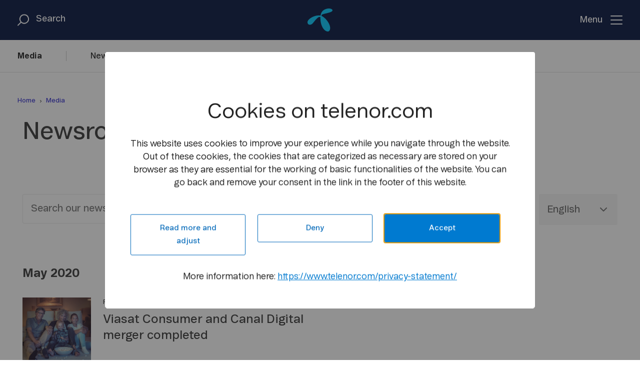

--- FILE ---
content_type: text/html; charset=utf-8
request_url: https://www.telenor.com/media/newsroom/?from=230&categories=All%20categories
body_size: 29019
content:
<!doctype html>
<html data-n-head-ssr lang="no" prefix="og: https://ogp.me/ns#" data-n-head="%7B%22lang%22:%7B%22ssr%22:%22no%22%7D,%22prefix%22:%7B%22ssr%22:%22og:%20https://ogp.me/ns#%22%7D%7D">
<head >
    <meta data-n-head="ssr" charset="utf-8"><meta data-n-head="ssr" name="viewport" content="width=device-width, initial-scale=1"><meta data-n-head="ssr" http-equiv="X-UA-Compatible" content="IE=edge"><meta data-n-head="ssr" name="google-site-verification" content="pErcaqqnbPiZn6TF7q03WdfpCRgDrOvSeW44pRwTHHU"><meta data-n-head="ssr" name="description" content="Telenor Group - Newsroom"><meta data-n-head="ssr" property="og:url" content="https://www.telenor.com/media/newsroom/"><meta data-n-head="ssr" property="og:type" content="website"><meta data-n-head="ssr" name="title" property="og:title" content="Newsroom"><meta data-n-head="ssr" property="og:description" content="Telenor Group - Newsroom"><meta data-n-head="ssr" name="image" property="og:image" content="https://www.telenor.no/img/og-fallback-optimized.png"><meta data-n-head="ssr" name="twitter:card" content="summary_large_image"><meta data-n-head="ssr" name="twitter:site" content="@telenor_service"><meta data-n-head="ssr" name="twitter:image" content="https://www.telenor.no/img/og-fallback-optimized.png"><meta data-n-head="ssr" name="twitter:title" content="Newsroom"><meta data-n-head="ssr" name="twitter:description" content="Telenor Group - Newsroom"><title>Newsroom - Telenor Group</title><link data-n-head="ssr" rel="preconnect" href="https://mboxedge37.tt.omtrdc.net"><link data-n-head="ssr" rel="preconnect" href="https://a1.adform.net"><link data-n-head="ssr" rel="preconnect" href="https://s2.adform.net"><link data-n-head="ssr" rel="preconnect" href="https://chat.telenor.no"><link data-n-head="ssr" rel="preconnect" href="https://sstatistikk.telenor.no"><link data-n-head="ssr" rel="preconnect" href="https://tags.tiqcdn.com"><link data-n-head="ssr" rel="preload" href="/binaries/fonts/TelenorLight.woff" as="font" crossorigin="true"><link data-n-head="ssr" rel="preload" href="/binaries/fonts/Telenor.woff" as="font" crossorigin="true"><link data-n-head="ssr" rel="apple-touch-icon-precomposed" href="/images/favicon/apple-icon-57x57.png"><link data-n-head="ssr" rel="apple-touch-icon-precomposed" sizes="60x60" href="/images/favicon/apple-icon-60x60.png"><link data-n-head="ssr" rel="apple-touch-icon-precomposed" sizes="72x72" href="/images/favicon/apple-icon-72x72.png"><link data-n-head="ssr" rel="apple-touch-icon-precomposed" sizes="76x76" href="/images/favicon/apple-icon-76x76.png"><link data-n-head="ssr" rel="apple-touch-icon-precomposed" sizes="114x114" href="/images/favicon/apple-icon-114x114.png"><link data-n-head="ssr" rel="apple-touch-icon-precomposed" sizes="120x120" href="/images/favicon/apple-icon-120x120.png"><link data-n-head="ssr" rel="apple-touch-icon-precomposed" sizes="144x144" href="/images/favicon/apple-icon-144x144.png"><link data-n-head="ssr" rel="apple-touch-icon-precomposed" sizes="152x152" href="/images/favicon/apple-icon-152x152.png"><link data-n-head="ssr" rel="apple-touch-icon-precomposed" sizes="180x180" href="/images/favicon/apple-icon-180x180.png"><link data-n-head="ssr" rel="icon" sizes="36x36" href="/images/favicon/android-icon-36x36.png"><link data-n-head="ssr" rel="icon" sizes="48x48" href="/images/favicon/android-icon-48x48.png"><link data-n-head="ssr" rel="icon" sizes="72x72" href="/images/favicon/android-icon-72x72.png"><link data-n-head="ssr" rel="icon" sizes="96x96" href="/images/favicon/android-icon-96x96.png"><link data-n-head="ssr" rel="icon" sizes="144x144" href="/images/favicon/android-icon-144x144.png"><link data-n-head="ssr" rel="icon" sizes="192x192" href="/images/favicon/android-icon-192x192.png"><link data-n-head="ssr" rel="shortcut icon" href="/images/favicon/favicon.ico"><link data-n-head="ssr" rel="canonical" href="https://www.telenor.com/media/newsroom/"><script data-n-head="ssr" type="application/ld+json">{"@context":"http://schema.org","@type":"BreadcrumbList","itemListElement":[{"@type":"ListItem","position":1,"item":"https://www.telenor.com/media/","name":"Media"},{"@type":"ListItem","position":2,"item":"https://www.telenor.com/media/newsroom/","name":"Newsroom"}]}</script><link rel="preload" href="/_nuxt/8b5a8f5.js" as="script"><link rel="preload" href="/_nuxt/ddc5ce8.js" as="script"><link rel="preload" href="/_nuxt/7b2786e.js" as="script"><link rel="preload" href="/_nuxt/2c23c47.js" as="script"><link rel="preload" href="/_nuxt/1a139fd.js" as="script"><link rel="preload" href="/_nuxt/bd96c48.js" as="script"><link rel="preload" href="/_nuxt/2027678.js" as="script"><link rel="preload" href="/_nuxt/bd2473a.js" as="script"><link rel="preload" href="/_nuxt/759109f.js" as="script"><link rel="preload" href="/_nuxt/e0b5daf.js" as="script"><link rel="preload" href="/_nuxt/c1ba208.js" as="script"><link rel="preload" href="/_nuxt/4f80708.js" as="script"><link rel="preload" href="/_nuxt/81575c9.js" as="script"><link rel="preload" href="/_nuxt/66c9558.js" as="script"><link rel="preload" href="/_nuxt/e7ccf33.js" as="script"><style data-vue-ssr-id="1adb391c:0 36c4ec91:0 378d07c8:0 680cd022:0 6e80e1d4:0 4f3a62c6:0 f303664c:0 365794de:0 0c1fe458:0 7fc3d482:0 161cd3da:0 0d5f4a5d:0 219b540e:0 becab474:0 87524ed0:0 74434619:0 baa96304:0 632c8a41:0 1bc04b00:0 4e7fc9fd:0 3116bff2:0 0a00dd40:0 00c79666:0 7db6f158:0 367e8150:0 33e12220:0 1815e15d:0 a5c5255a:0 2fb0cb6e:0 38bc06d6:0 5c742eb0:0 5c9299a0:0">a,abbr,acronym,address,applet,article,aside,audio,b,big,blockquote,body,canvas,caption,center,cite,code,dd,del,details,dfn,div,dl,dt,em,embed,fieldset,figcaption,figure,footer,form,h1,h2,h3,h4,h5,h6,header,hgroup,html,i,iframe,img,ins,kbd,label,legend,li,mark,menu,nav,object,ol,output,p,pre,q,ruby,s,samp,section,small,span,strike,strong,sub,summary,sup,table,tbody,td,tfoot,th,thead,time,tr,tt,u,ul,var,video{border:0;font-size:100%;font:inherit;margin:0;padding:0;vertical-align:baseline}article,aside,details,figcaption,figure,footer,header,hgroup,menu,nav,section{display:block}body{line-height:1}ol,ul{list-style:none}blockquote,q{quotes:none}blockquote:after,blockquote:before,q:after,q:before{content:"";content:none}table{border-collapse:collapse;border-spacing:0}.bg-white{background:#fff}.bg-black{background:#222}.bg-black>*{color:#fff}.bg-black ::v-deep .freetext .richtext a{color:#19aaf8}.bg-gray{background:#f5f5f5}.bg-light-purple{background:#e6e9f4}.bg-light-blue{background:#e8fdff}.bg-light-turquoise{background:#eaf3f5}.bg-light-green{background:#edf6f3}.bg-light-yellow{background:#fdfdc9}.bg-light-orange{background:#fef3e7}.bg-light-red{background:#f7eded}.bg-light-pink{background:#ffeff4}.bg-light-blue>*,.bg-light-green>*,.bg-light-orange>*,.bg-light-pink>*,.bg-light-purple>*,.bg-light-red>*,.bg-light-turquoise>*{color:#1a1a1a}.bg-dark{background:#0c1026}.has-bg.padding-bottom-3xl+.no-bg{padding-top:64px}.bg-dark-to-white{background:#fff;background:linear-gradient(180deg,#0c1026,#0c1026 140px,#fff 0)}.margin-auto{margin:0 auto}.margin-none{margin:0}@media screen and (max-width:767px){.margin-none{margin:0}}.margin-xs{margin:4px}@media screen and (max-width:767px){.margin-xs{margin:4px}}.margin-sm{margin:8px}@media screen and (max-width:767px){.margin-sm{margin:4px}}.margin-md{margin:16px}@media screen and (max-width:767px){.margin-md{margin:8px}}.margin-lg{margin:24px}@media screen and (max-width:767px){.margin-lg{margin:16px}}.margin-xl{margin:32px}@media screen and (max-width:767px){.margin-xl{margin:24px}}.margin-top-none{margin-top:0}@media screen and (max-width:767px){.margin-top-none{margin-top:0}}.margin-top-xs{margin-top:4px}@media screen and (max-width:767px){.margin-top-xs{margin-top:4px}}.margin-top-sm{margin-top:8px}@media screen and (max-width:767px){.margin-top-sm{margin-top:4px}}.margin-top-md{margin-top:16px}@media screen and (max-width:767px){.margin-top-md{margin-top:8px}}.margin-top-lg{margin-top:24px}@media screen and (max-width:767px){.margin-top-lg{margin-top:16px}}.margin-top-xl{margin-top:32px}@media screen and (max-width:767px){.margin-top-xl{margin-top:24px}}.margin-top-2xl{margin-top:48px}@media screen and (max-width:767px){.margin-top-2xl{margin-top:32px}}.margin-top-3xl{margin-top:64px}@media screen and (max-width:767px){.margin-top-3xl{margin-top:48px}}.margin-top-4xl{margin-top:96px}@media screen and (max-width:767px){.margin-top-4xl{margin-top:64px}}.margin-right-xs{margin-right:4px}@media screen and (max-width:767px){.margin-right-xs{margin-right:4px}}.margin-right-sm{margin-right:8px}@media screen and (max-width:767px){.margin-right-sm{margin-right:4px}}.margin-right-md{margin-right:16px}@media screen and (max-width:767px){.margin-right-md{margin-right:8px}}.margin-right-lg{margin-right:24px}@media screen and (max-width:767px){.margin-right-lg{margin-right:16px}}.margin-right-xl{margin-right:32px}@media screen and (max-width:767px){.margin-right-xl{margin-right:24px}}.margin-right-2xl{margin-right:48px}@media screen and (max-width:767px){.margin-right-2xl{margin-right:32px}}.margin-right-3xl{margin-right:64px}@media screen and (max-width:767px){.margin-right-3xl{margin-right:48px}}.margin-right-4xl{margin-right:96px}@media screen and (max-width:767px){.margin-right-4xl{margin-right:64px}}.margin-bottom-none{margin-bottom:0}@media screen and (max-width:767px){.margin-bottom-none{margin-bottom:0}}.margin-bottom-xs{margin-bottom:4px}@media screen and (max-width:767px){.margin-bottom-xs{margin-bottom:4px}}.margin-bottom-sm{margin-bottom:8px}@media screen and (max-width:767px){.margin-bottom-sm{margin-bottom:4px}}.margin-bottom-md{margin-bottom:16px}@media screen and (max-width:767px){.margin-bottom-md{margin-bottom:8px}}.margin-bottom-lg{margin-bottom:24px}@media screen and (max-width:767px){.margin-bottom-lg{margin-bottom:16px}}.margin-bottom-xl{margin-bottom:32px}@media screen and (max-width:767px){.margin-bottom-xl{margin-bottom:24px}}.margin-bottom-2xl{margin-bottom:48px}@media screen and (max-width:767px){.margin-bottom-2xl{margin-bottom:32px}}.margin-bottom-3xl{margin-bottom:64px}@media screen and (max-width:767px){.margin-bottom-3xl{margin-bottom:48px}}.margin-bottom-4xl{margin-bottom:96px}@media screen and (max-width:767px){.margin-bottom-4xl{margin-bottom:64px}}.margin-left-none{margin-left:0}@media screen and (max-width:767px){.margin-left-none{margin-left:0}}.margin-left-xs{margin-left:4px}@media screen and (max-width:767px){.margin-left-xs{margin-left:4px}}.margin-left-sm{margin-left:8px}@media screen and (max-width:767px){.margin-left-sm{margin-left:4px}}.margin-left-md{margin-left:16px}@media screen and (max-width:767px){.margin-left-md{margin-left:8px}}.margin-left-lg{margin-left:24px}@media screen and (max-width:767px){.margin-left-lg{margin-left:16px}}.margin-left-xl{margin-left:32px}@media screen and (max-width:767px){.margin-left-xl{margin-left:24px}}.margin-left-2xl{margin-left:48px}@media screen and (max-width:767px){.margin-left-2xl{margin-left:32px}}.margin-left-3xl{margin-left:64px}@media screen and (max-width:767px){.margin-left-3xl{margin-left:48px}}.margin-left-4xl{margin-left:96px}@media screen and (max-width:767px){.margin-left-4xl{margin-left:64px}}.margin-horizontal-none{margin-left:0;margin-right:0}@media screen and (max-width:767px){.margin-horizontal-none{margin-left:0;margin-right:0}}.margin-horizontal-xs{margin-left:4px;margin-right:4px}@media screen and (max-width:767px){.margin-horizontal-xs{margin-left:4px;margin-right:4px}}.margin-horizontal-sm{margin-left:8px;margin-right:8px}@media screen and (max-width:767px){.margin-horizontal-sm{margin-left:4px;margin-right:4px}}.margin-horizontal-md{margin-left:16px;margin-right:16px}@media screen and (max-width:767px){.margin-horizontal-md{margin-left:8px;margin-right:8px}}.margin-horizontal-lg{margin-left:24px;margin-right:24px}@media screen and (max-width:767px){.margin-horizontal-lg{margin-left:16px;margin-right:16px}}.margin-horizontal-xl{margin-left:32px;margin-right:32px}@media screen and (max-width:767px){.margin-horizontal-xl{margin-left:24px;margin-right:24px}}.margin-horizontal-2xl{margin-left:48px;margin-right:48px}@media screen and (max-width:767px){.margin-horizontal-2xl{margin-left:32px;margin-right:32px}}.margin-horizontal-3xl{margin-left:64px;margin-right:64px}@media screen and (max-width:767px){.margin-horizontal-3xl{margin-left:48px;margin-right:48px}}.margin-horizontal-4xl{margin-left:96px;margin-right:96px}@media screen and (max-width:767px){.margin-horizontal-4xl{margin-left:64px;margin-right:64px}}.margin-vertical-none{margin-bottom:0;margin-top:0}@media screen and (max-width:767px){.margin-vertical-none{margin-bottom:0;margin-top:0}}.margin-vertical-xs{margin-bottom:4px;margin-top:4px}@media screen and (max-width:767px){.margin-vertical-xs{margin-bottom:4px;margin-top:4px}}.margin-vertical-sm{margin-bottom:8px;margin-top:8px}@media screen and (max-width:767px){.margin-vertical-sm{margin-bottom:4px;margin-top:4px}}.margin-vertical-md{margin-bottom:16px;margin-top:16px}@media screen and (max-width:767px){.margin-vertical-md{margin-bottom:8px;margin-top:8px}}.margin-vertical-lg{margin-bottom:24px;margin-top:24px}@media screen and (max-width:767px){.margin-vertical-lg{margin-bottom:16px;margin-top:16px}}.margin-vertical-xl{margin-bottom:32px;margin-top:32px}@media screen and (max-width:767px){.margin-vertical-xl{margin-bottom:24px;margin-top:24px}}.margin-vertical-2xl{margin-bottom:48px;margin-top:48px}@media screen and (max-width:767px){.margin-vertical-2xl{margin-bottom:32px;margin-top:32px}}.margin-vertical-3xl{margin-bottom:64px;margin-top:64px}@media screen and (max-width:767px){.margin-vertical-3xl{margin-bottom:48px;margin-top:48px}}.margin-vertical-4xl{margin-bottom:96px;margin-top:96px}@media screen and (max-width:767px){.margin-vertical-4xl{margin-bottom:64px;margin-top:64px}}.padding-none{padding:0}@media screen and (max-width:767px){.padding-none{padding:0}}.padding-xs{padding:4px}@media screen and (max-width:767px){.padding-xs{padding:4px}}.padding-sm{padding:8px}@media screen and (max-width:767px){.padding-sm{padding:4px}}.padding-md{padding:16px}@media screen and (max-width:767px){.padding-md{padding:8px}}.padding-lg{padding:24px}@media screen and (max-width:767px){.padding-lg{padding:16px}}.padding-xl{padding:32px}@media screen and (max-width:767px){.padding-xl{padding:24px}}.padding-top-none{padding-top:0}@media screen and (max-width:767px){.padding-top-none{padding-top:0}}.padding-top-xs{padding-top:4px}@media screen and (max-width:767px){.padding-top-xs{padding-top:4px}}.padding-top-sm{padding-top:8px}@media screen and (max-width:767px){.padding-top-sm{padding-top:4px}}.padding-top-md{padding-top:16px}@media screen and (max-width:767px){.padding-top-md{padding-top:8px}}.padding-top-lg{padding-top:24px}@media screen and (max-width:767px){.padding-top-lg{padding-top:16px}}.padding-top-xl{padding-top:32px}@media screen and (max-width:767px){.padding-top-xl{padding-top:24px}}.padding-top-2xl{padding-top:48px}@media screen and (max-width:767px){.padding-top-2xl{padding-top:32px}}.padding-top-3xl{padding-top:64px}@media screen and (max-width:767px){.padding-top-3xl{padding-top:48px}}.padding-top-4xl{padding-top:96px}@media screen and (max-width:767px){.padding-top-4xl{padding-top:64px}}.padding-right-none{padding-right:0}@media screen and (max-width:767px){.padding-right-none{padding-right:0}}.padding-right-xs{padding-right:4px}@media screen and (max-width:767px){.padding-right-xs{padding-right:4px}}.padding-right-sm{padding-right:8px}@media screen and (max-width:767px){.padding-right-sm{padding-right:4px}}.padding-right-md{padding-right:16px}@media screen and (max-width:767px){.padding-right-md{padding-right:8px}}.padding-right-lg{padding-right:24px}@media screen and (max-width:767px){.padding-right-lg{padding-right:16px}}.padding-right-xl{padding-right:32px}@media screen and (max-width:767px){.padding-right-xl{padding-right:24px}}.padding-right-2xl{padding-right:48px}@media screen and (max-width:767px){.padding-right-2xl{padding-right:32px}}.padding-right-3xl{padding-right:64px}@media screen and (max-width:767px){.padding-right-3xl{padding-right:48px}}.padding-right-4xl{padding-right:96px}@media screen and (max-width:767px){.padding-right-4xl{padding-right:64px}}.padding-bottom-none{padding-bottom:0}@media screen and (max-width:767px){.padding-bottom-none{padding-bottom:0}}.padding-bottom-xs{padding-bottom:4px}@media screen and (max-width:767px){.padding-bottom-xs{padding-bottom:4px}}.padding-bottom-sm{padding-bottom:8px}@media screen and (max-width:767px){.padding-bottom-sm{padding-bottom:4px}}.padding-bottom-md{padding-bottom:16px}@media screen and (max-width:767px){.padding-bottom-md{padding-bottom:8px}}.padding-bottom-lg{padding-bottom:24px}@media screen and (max-width:767px){.padding-bottom-lg{padding-bottom:16px}}.padding-bottom-xl{padding-bottom:32px}@media screen and (max-width:767px){.padding-bottom-xl{padding-bottom:24px}}.padding-bottom-2xl{padding-bottom:48px}@media screen and (max-width:767px){.padding-bottom-2xl{padding-bottom:32px}}.padding-bottom-3xl{padding-bottom:64px}@media screen and (max-width:767px){.padding-bottom-3xl{padding-bottom:48px}}.padding-bottom-4xl{padding-bottom:96px}@media screen and (max-width:767px){.padding-bottom-4xl{padding-bottom:64px}}.padding-left-none{padding-left:0}@media screen and (max-width:767px){.padding-left-none{padding-left:0}}.padding-left-xs{padding-left:4px}@media screen and (max-width:767px){.padding-left-xs{padding-left:4px}}.padding-left-sm{padding-left:8px}@media screen and (max-width:767px){.padding-left-sm{padding-left:4px}}.padding-left-md{padding-left:16px}@media screen and (max-width:767px){.padding-left-md{padding-left:8px}}.padding-left-lg{padding-left:24px}@media screen and (max-width:767px){.padding-left-lg{padding-left:16px}}.padding-left-xl{padding-left:32px}@media screen and (max-width:767px){.padding-left-xl{padding-left:24px}}.padding-left-2xl{padding-left:48px}@media screen and (max-width:767px){.padding-left-2xl{padding-left:32px}}.padding-left-3xl{padding-left:64px}@media screen and (max-width:767px){.padding-left-3xl{padding-left:48px}}.padding-left-4xl{padding-left:96px}@media screen and (max-width:767px){.padding-left-4xl{padding-left:64px}}.padding-horizontal-none{padding-left:0;padding-right:0}@media screen and (max-width:767px){.padding-horizontal-none{padding-left:0;padding-right:0}}.padding-horizontal-xs{padding-left:4px;padding-right:4px}@media screen and (max-width:767px){.padding-horizontal-xs{padding-left:4px;padding-right:4px}}.padding-horizontal-sm{padding-left:8px;padding-right:8px}@media screen and (max-width:767px){.padding-horizontal-sm{padding-left:4px;padding-right:4px}}.padding-horizontal-md{padding-left:16px;padding-right:16px}.padding-horizontal-lg{padding-left:24px;padding-right:24px}@media screen and (max-width:767px){.padding-horizontal-lg{padding-left:16px;padding-right:16px}}.padding-horizontal-xl{padding-left:32px;padding-right:32px}@media screen and (max-width:767px){.padding-horizontal-xl{padding-left:24px;padding-right:24px}}.padding-horizontal-2xl{padding-left:48px;padding-right:48px}@media screen and (max-width:767px){.padding-horizontal-2xl{padding-left:32px;padding-right:32px}}.padding-horizontal-3xl{padding-left:64px;padding-right:64px}@media screen and (max-width:767px){.padding-horizontal-3xl{padding-left:48px;padding-right:48px}}.padding-horizontal-4xl{padding-left:96px;padding-right:96px}@media screen and (max-width:767px){.padding-horizontal-4xl{padding-left:64px;padding-right:64px}}.padding-vertical-none{padding-bottom:0;padding-top:0}@media screen and (max-width:767px){.padding-vertical-none{padding-bottom:0;padding-top:0}}.padding-vertical-xs{padding-bottom:4px;padding-top:4px}@media screen and (max-width:767px){.padding-vertical-xs{padding-bottom:4px;padding-top:4px}}.padding-vertical-sm{padding-bottom:8px;padding-top:8px}@media screen and (max-width:767px){.padding-vertical-sm{padding-bottom:4px;padding-top:4px}}.padding-vertical-md{padding-bottom:16px;padding-top:16px}@media screen and (max-width:767px){.padding-vertical-md{padding-bottom:8px;padding-top:8px}}.padding-vertical-lg{padding-bottom:24px;padding-top:24px}@media screen and (max-width:767px){.padding-vertical-lg{padding-bottom:16px;padding-top:16px}}.padding-vertical-xl{padding-bottom:32px;padding-top:32px}@media screen and (max-width:767px){.padding-vertical-xl{padding-bottom:24px;padding-top:24px}}.padding-vertical-2xl{padding-bottom:48px;padding-top:48px}@media screen and (max-width:767px){.padding-vertical-2xl{padding-bottom:32px;padding-top:32px}}.padding-vertical-3xl{padding-bottom:64px;padding-top:64px}@media screen and (max-width:767px){.padding-vertical-3xl{padding-bottom:48px;padding-top:48px}}.padding-vertical-4xl{padding-bottom:96px;padding-top:96px}@media screen and (max-width:767px){.padding-vertical-4xl{padding-bottom:64px;padding-top:64px}}*,:after,:before{box-sizing:border-box;margin:0}.bg-gray{background:#f6f4ee}/*!
 * Bootstrap Grid v4.1.3 (https://getbootstrap.com/)
 * Copyright 2011-2018 The Bootstrap Authors
 * Copyright 2011-2018 Twitter, Inc.
 * Licensed under MIT (https://github.com/twbs/bootstrap/blob/master/LICENSE)
 */html{box-sizing:border-box;-ms-overflow-style:scrollbar}*,:after,:before{box-sizing:inherit}.container{margin-left:auto;margin-right:auto;padding-left:15px;padding-right:15px;width:100%}@media(min-width:767px){.container{max-width:960px}}@media(min-width:960px){.container{max-width:1220px}}@media(min-width:1220px){.container{max-width:1920px}}@media(min-width:1920px){.container{max-width:1921px}}.container-fluid{margin-left:auto;margin-right:auto;padding-left:15px;padding-right:15px;width:100%}.row{display:flex;flex-wrap:wrap;margin-left:-15px;margin-right:-15px}.no-gutters{margin-left:0;margin-right:0}.no-gutters>.col,.no-gutters>[class*=col-]{padding-left:0;padding-right:0}.col,.col-1,.col-10,.col-11,.col-12,.col-2,.col-3,.col-4,.col-5,.col-6,.col-7,.col-8,.col-9,.col-auto,.col-lg,.col-lg-1,.col-lg-10,.col-lg-11,.col-lg-12,.col-lg-2,.col-lg-3,.col-lg-4,.col-lg-5,.col-lg-6,.col-lg-7,.col-lg-8,.col-lg-9,.col-lg-auto,.col-md,.col-md-1,.col-md-10,.col-md-11,.col-md-12,.col-md-2,.col-md-3,.col-md-4,.col-md-5,.col-md-6,.col-md-7,.col-md-8,.col-md-9,.col-md-auto,.col-sm,.col-sm-1,.col-sm-10,.col-sm-11,.col-sm-12,.col-sm-2,.col-sm-3,.col-sm-4,.col-sm-5,.col-sm-6,.col-sm-7,.col-sm-8,.col-sm-9,.col-sm-auto,.col-xl,.col-xl-1,.col-xl-10,.col-xl-11,.col-xl-12,.col-xl-2,.col-xl-3,.col-xl-4,.col-xl-5,.col-xl-6,.col-xl-7,.col-xl-8,.col-xl-9,.col-xl-auto{min-height:1px;padding-left:15px;padding-right:15px;position:relative;width:100%}.col{flex-basis:0;flex-grow:1;max-width:100%}.col-auto{flex:0 0 auto;max-width:none;width:auto}.col-1{flex:0 0 8.3333333333%;max-width:8.3333333333%}.col-2{flex:0 0 16.6666666667%;max-width:16.6666666667%}.col-3{flex:0 0 25%;max-width:25%}.col-4{flex:0 0 33.3333333333%;max-width:33.3333333333%}.col-5{flex:0 0 41.6666666667%;max-width:41.6666666667%}.col-6{flex:0 0 50%;max-width:50%}.col-7{flex:0 0 58.3333333333%;max-width:58.3333333333%}.col-8{flex:0 0 66.6666666667%;max-width:66.6666666667%}.col-9{flex:0 0 75%;max-width:75%}.col-10{flex:0 0 83.3333333333%;max-width:83.3333333333%}.col-11{flex:0 0 91.6666666667%;max-width:91.6666666667%}.col-12{flex:0 0 100%;max-width:100%}.order-first{order:-1}.order-last{order:13}.order-0{order:0}.order-1{order:1}.order-2{order:2}.order-3{order:3}.order-4{order:4}.order-5{order:5}.order-6{order:6}.order-7{order:7}.order-8{order:8}.order-9{order:9}.order-10{order:10}.order-11{order:11}.order-12{order:12}.offset-1{margin-left:8.3333333333%}.offset-2{margin-left:16.6666666667%}.offset-3{margin-left:25%}.offset-4{margin-left:33.3333333333%}.offset-5{margin-left:41.6666666667%}.offset-6{margin-left:50%}.offset-7{margin-left:58.3333333333%}.offset-8{margin-left:66.6666666667%}.offset-9{margin-left:75%}.offset-10{margin-left:83.3333333333%}.offset-11{margin-left:91.6666666667%}@media(min-width:767px){.col-sm{flex-basis:0;flex-grow:1;max-width:100%}.col-sm-auto{flex:0 0 auto;max-width:none;width:auto}.col-sm-1{flex:0 0 8.3333333333%;max-width:8.3333333333%}.col-sm-2{flex:0 0 16.6666666667%;max-width:16.6666666667%}.col-sm-3{flex:0 0 25%;max-width:25%}.col-sm-4{flex:0 0 33.3333333333%;max-width:33.3333333333%}.col-sm-5{flex:0 0 41.6666666667%;max-width:41.6666666667%}.col-sm-6{flex:0 0 50%;max-width:50%}.col-sm-7{flex:0 0 58.3333333333%;max-width:58.3333333333%}.col-sm-8{flex:0 0 66.6666666667%;max-width:66.6666666667%}.col-sm-9{flex:0 0 75%;max-width:75%}.col-sm-10{flex:0 0 83.3333333333%;max-width:83.3333333333%}.col-sm-11{flex:0 0 91.6666666667%;max-width:91.6666666667%}.col-sm-12{flex:0 0 100%;max-width:100%}.order-sm-first{order:-1}.order-sm-last{order:13}.order-sm-0{order:0}.order-sm-1{order:1}.order-sm-2{order:2}.order-sm-3{order:3}.order-sm-4{order:4}.order-sm-5{order:5}.order-sm-6{order:6}.order-sm-7{order:7}.order-sm-8{order:8}.order-sm-9{order:9}.order-sm-10{order:10}.order-sm-11{order:11}.order-sm-12{order:12}.offset-sm-0{margin-left:0}.offset-sm-1{margin-left:8.3333333333%}.offset-sm-2{margin-left:16.6666666667%}.offset-sm-3{margin-left:25%}.offset-sm-4{margin-left:33.3333333333%}.offset-sm-5{margin-left:41.6666666667%}.offset-sm-6{margin-left:50%}.offset-sm-7{margin-left:58.3333333333%}.offset-sm-8{margin-left:66.6666666667%}.offset-sm-9{margin-left:75%}.offset-sm-10{margin-left:83.3333333333%}.offset-sm-11{margin-left:91.6666666667%}}@media(min-width:960px){.col-md{flex-basis:0;flex-grow:1;max-width:100%}.col-md-auto{flex:0 0 auto;max-width:none;width:auto}.col-md-1{flex:0 0 8.3333333333%;max-width:8.3333333333%}.col-md-2{flex:0 0 16.6666666667%;max-width:16.6666666667%}.col-md-3{flex:0 0 25%;max-width:25%}.col-md-4{flex:0 0 33.3333333333%;max-width:33.3333333333%}.col-md-5{flex:0 0 41.6666666667%;max-width:41.6666666667%}.col-md-6{flex:0 0 50%;max-width:50%}.col-md-7{flex:0 0 58.3333333333%;max-width:58.3333333333%}.col-md-8{flex:0 0 66.6666666667%;max-width:66.6666666667%}.col-md-9{flex:0 0 75%;max-width:75%}.col-md-10{flex:0 0 83.3333333333%;max-width:83.3333333333%}.col-md-11{flex:0 0 91.6666666667%;max-width:91.6666666667%}.col-md-12{flex:0 0 100%;max-width:100%}.order-md-first{order:-1}.order-md-last{order:13}.order-md-0{order:0}.order-md-1{order:1}.order-md-2{order:2}.order-md-3{order:3}.order-md-4{order:4}.order-md-5{order:5}.order-md-6{order:6}.order-md-7{order:7}.order-md-8{order:8}.order-md-9{order:9}.order-md-10{order:10}.order-md-11{order:11}.order-md-12{order:12}.offset-md-0{margin-left:0}.offset-md-1{margin-left:8.3333333333%}.offset-md-2{margin-left:16.6666666667%}.offset-md-3{margin-left:25%}.offset-md-4{margin-left:33.3333333333%}.offset-md-5{margin-left:41.6666666667%}.offset-md-6{margin-left:50%}.offset-md-7{margin-left:58.3333333333%}.offset-md-8{margin-left:66.6666666667%}.offset-md-9{margin-left:75%}.offset-md-10{margin-left:83.3333333333%}.offset-md-11{margin-left:91.6666666667%}}@media(min-width:1220px){.col-lg{flex-basis:0;flex-grow:1;max-width:100%}.col-lg-auto{flex:0 0 auto;max-width:none;width:auto}.col-lg-1{flex:0 0 8.3333333333%;max-width:8.3333333333%}.col-lg-2{flex:0 0 16.6666666667%;max-width:16.6666666667%}.col-lg-3{flex:0 0 25%;max-width:25%}.col-lg-4{flex:0 0 33.3333333333%;max-width:33.3333333333%}.col-lg-5{flex:0 0 41.6666666667%;max-width:41.6666666667%}.col-lg-6{flex:0 0 50%;max-width:50%}.col-lg-7{flex:0 0 58.3333333333%;max-width:58.3333333333%}.col-lg-8{flex:0 0 66.6666666667%;max-width:66.6666666667%}.col-lg-9{flex:0 0 75%;max-width:75%}.col-lg-10{flex:0 0 83.3333333333%;max-width:83.3333333333%}.col-lg-11{flex:0 0 91.6666666667%;max-width:91.6666666667%}.col-lg-12{flex:0 0 100%;max-width:100%}.order-lg-first{order:-1}.order-lg-last{order:13}.order-lg-0{order:0}.order-lg-1{order:1}.order-lg-2{order:2}.order-lg-3{order:3}.order-lg-4{order:4}.order-lg-5{order:5}.order-lg-6{order:6}.order-lg-7{order:7}.order-lg-8{order:8}.order-lg-9{order:9}.order-lg-10{order:10}.order-lg-11{order:11}.order-lg-12{order:12}.offset-lg-0{margin-left:0}.offset-lg-1{margin-left:8.3333333333%}.offset-lg-2{margin-left:16.6666666667%}.offset-lg-3{margin-left:25%}.offset-lg-4{margin-left:33.3333333333%}.offset-lg-5{margin-left:41.6666666667%}.offset-lg-6{margin-left:50%}.offset-lg-7{margin-left:58.3333333333%}.offset-lg-8{margin-left:66.6666666667%}.offset-lg-9{margin-left:75%}.offset-lg-10{margin-left:83.3333333333%}.offset-lg-11{margin-left:91.6666666667%}}@media(min-width:1920px){.col-xl{flex-basis:0;flex-grow:1;max-width:100%}.col-xl-auto{flex:0 0 auto;max-width:none;width:auto}.col-xl-1{flex:0 0 8.3333333333%;max-width:8.3333333333%}.col-xl-2{flex:0 0 16.6666666667%;max-width:16.6666666667%}.col-xl-3{flex:0 0 25%;max-width:25%}.col-xl-4{flex:0 0 33.3333333333%;max-width:33.3333333333%}.col-xl-5{flex:0 0 41.6666666667%;max-width:41.6666666667%}.col-xl-6{flex:0 0 50%;max-width:50%}.col-xl-7{flex:0 0 58.3333333333%;max-width:58.3333333333%}.col-xl-8{flex:0 0 66.6666666667%;max-width:66.6666666667%}.col-xl-9{flex:0 0 75%;max-width:75%}.col-xl-10{flex:0 0 83.3333333333%;max-width:83.3333333333%}.col-xl-11{flex:0 0 91.6666666667%;max-width:91.6666666667%}.col-xl-12{flex:0 0 100%;max-width:100%}.order-xl-first{order:-1}.order-xl-last{order:13}.order-xl-0{order:0}.order-xl-1{order:1}.order-xl-2{order:2}.order-xl-3{order:3}.order-xl-4{order:4}.order-xl-5{order:5}.order-xl-6{order:6}.order-xl-7{order:7}.order-xl-8{order:8}.order-xl-9{order:9}.order-xl-10{order:10}.order-xl-11{order:11}.order-xl-12{order:12}.offset-xl-0{margin-left:0}.offset-xl-1{margin-left:8.3333333333%}.offset-xl-2{margin-left:16.6666666667%}.offset-xl-3{margin-left:25%}.offset-xl-4{margin-left:33.3333333333%}.offset-xl-5{margin-left:41.6666666667%}.offset-xl-6{margin-left:50%}.offset-xl-7{margin-left:58.3333333333%}.offset-xl-8{margin-left:66.6666666667%}.offset-xl-9{margin-left:75%}.offset-xl-10{margin-left:83.3333333333%}.offset-xl-11{margin-left:91.6666666667%}}.d-none{display:none!important}.d-inline{display:inline!important}.d-inline-block{display:inline-block!important}.d-block{display:block!important}.d-table{display:table!important}.d-table-row{display:table-row!important}.d-table-cell{display:table-cell!important}.d-flex{display:flex!important}.d-inline-flex{display:inline-flex!important}@media(min-width:767px){.d-sm-none{display:none!important}.d-sm-inline{display:inline!important}.d-sm-inline-block{display:inline-block!important}.d-sm-block{display:block!important}.d-sm-table{display:table!important}.d-sm-table-row{display:table-row!important}.d-sm-table-cell{display:table-cell!important}.d-sm-flex{display:flex!important}.d-sm-inline-flex{display:inline-flex!important}}@media(min-width:960px){.d-md-none{display:none!important}.d-md-inline{display:inline!important}.d-md-inline-block{display:inline-block!important}.d-md-block{display:block!important}.d-md-table{display:table!important}.d-md-table-row{display:table-row!important}.d-md-table-cell{display:table-cell!important}.d-md-flex{display:flex!important}.d-md-inline-flex{display:inline-flex!important}}@media(min-width:1220px){.d-lg-none{display:none!important}.d-lg-inline{display:inline!important}.d-lg-inline-block{display:inline-block!important}.d-lg-block{display:block!important}.d-lg-table{display:table!important}.d-lg-table-row{display:table-row!important}.d-lg-table-cell{display:table-cell!important}.d-lg-flex{display:flex!important}.d-lg-inline-flex{display:inline-flex!important}}@media(min-width:1920px){.d-xl-none{display:none!important}.d-xl-inline{display:inline!important}.d-xl-inline-block{display:inline-block!important}.d-xl-block{display:block!important}.d-xl-table{display:table!important}.d-xl-table-row{display:table-row!important}.d-xl-table-cell{display:table-cell!important}.d-xl-flex{display:flex!important}.d-xl-inline-flex{display:inline-flex!important}}@media print{.d-print-none{display:none!important}.d-print-inline{display:inline!important}.d-print-inline-block{display:inline-block!important}.d-print-block{display:block!important}.d-print-table{display:table!important}.d-print-table-row{display:table-row!important}.d-print-table-cell{display:table-cell!important}.d-print-flex{display:flex!important}.d-print-inline-flex{display:inline-flex!important}}.flex-row{flex-direction:row!important}.flex-column{flex-direction:column!important}.flex-row-reverse{flex-direction:row-reverse!important}.flex-column-reverse{flex-direction:column-reverse!important}.flex-wrap{flex-wrap:wrap!important}.flex-nowrap{flex-wrap:nowrap!important}.flex-wrap-reverse{flex-wrap:wrap-reverse!important}.flex-fill{flex:1 1 auto!important}.flex-grow-0{flex-grow:0!important}.flex-grow-1{flex-grow:1!important}.flex-shrink-0{flex-shrink:0!important}.flex-shrink-1{flex-shrink:1!important}.justify-content-start{justify-content:flex-start!important}.justify-content-end{justify-content:flex-end!important}.justify-content-center{justify-content:center!important}.justify-content-between{justify-content:space-between!important}.justify-content-around{justify-content:space-around!important}.align-items-start{align-items:flex-start!important}.align-items-end{align-items:flex-end!important}.align-items-center{align-items:center!important}.align-items-baseline{align-items:baseline!important}.align-items-stretch{align-items:stretch!important}.align-content-start{align-content:flex-start!important}.align-content-end{align-content:flex-end!important}.align-content-center{align-content:center!important}.align-content-between{align-content:space-between!important}.align-content-around{align-content:space-around!important}.align-content-stretch{align-content:stretch!important}.align-self-auto{align-self:auto!important}.align-self-start{align-self:flex-start!important}.align-self-end{align-self:flex-end!important}.align-self-center{align-self:center!important}.align-self-baseline{align-self:baseline!important}.align-self-stretch{align-self:stretch!important}@media(min-width:767px){.flex-sm-row{flex-direction:row!important}.flex-sm-column{flex-direction:column!important}.flex-sm-row-reverse{flex-direction:row-reverse!important}.flex-sm-column-reverse{flex-direction:column-reverse!important}.flex-sm-wrap{flex-wrap:wrap!important}.flex-sm-nowrap{flex-wrap:nowrap!important}.flex-sm-wrap-reverse{flex-wrap:wrap-reverse!important}.flex-sm-fill{flex:1 1 auto!important}.flex-sm-grow-0{flex-grow:0!important}.flex-sm-grow-1{flex-grow:1!important}.flex-sm-shrink-0{flex-shrink:0!important}.flex-sm-shrink-1{flex-shrink:1!important}.justify-content-sm-start{justify-content:flex-start!important}.justify-content-sm-end{justify-content:flex-end!important}.justify-content-sm-center{justify-content:center!important}.justify-content-sm-between{justify-content:space-between!important}.justify-content-sm-around{justify-content:space-around!important}.align-items-sm-start{align-items:flex-start!important}.align-items-sm-end{align-items:flex-end!important}.align-items-sm-center{align-items:center!important}.align-items-sm-baseline{align-items:baseline!important}.align-items-sm-stretch{align-items:stretch!important}.align-content-sm-start{align-content:flex-start!important}.align-content-sm-end{align-content:flex-end!important}.align-content-sm-center{align-content:center!important}.align-content-sm-between{align-content:space-between!important}.align-content-sm-around{align-content:space-around!important}.align-content-sm-stretch{align-content:stretch!important}.align-self-sm-auto{align-self:auto!important}.align-self-sm-start{align-self:flex-start!important}.align-self-sm-end{align-self:flex-end!important}.align-self-sm-center{align-self:center!important}.align-self-sm-baseline{align-self:baseline!important}.align-self-sm-stretch{align-self:stretch!important}}@media(min-width:960px){.flex-md-row{flex-direction:row!important}.flex-md-column{flex-direction:column!important}.flex-md-row-reverse{flex-direction:row-reverse!important}.flex-md-column-reverse{flex-direction:column-reverse!important}.flex-md-wrap{flex-wrap:wrap!important}.flex-md-nowrap{flex-wrap:nowrap!important}.flex-md-wrap-reverse{flex-wrap:wrap-reverse!important}.flex-md-fill{flex:1 1 auto!important}.flex-md-grow-0{flex-grow:0!important}.flex-md-grow-1{flex-grow:1!important}.flex-md-shrink-0{flex-shrink:0!important}.flex-md-shrink-1{flex-shrink:1!important}.justify-content-md-start{justify-content:flex-start!important}.justify-content-md-end{justify-content:flex-end!important}.justify-content-md-center{justify-content:center!important}.justify-content-md-between{justify-content:space-between!important}.justify-content-md-around{justify-content:space-around!important}.align-items-md-start{align-items:flex-start!important}.align-items-md-end{align-items:flex-end!important}.align-items-md-center{align-items:center!important}.align-items-md-baseline{align-items:baseline!important}.align-items-md-stretch{align-items:stretch!important}.align-content-md-start{align-content:flex-start!important}.align-content-md-end{align-content:flex-end!important}.align-content-md-center{align-content:center!important}.align-content-md-between{align-content:space-between!important}.align-content-md-around{align-content:space-around!important}.align-content-md-stretch{align-content:stretch!important}.align-self-md-auto{align-self:auto!important}.align-self-md-start{align-self:flex-start!important}.align-self-md-end{align-self:flex-end!important}.align-self-md-center{align-self:center!important}.align-self-md-baseline{align-self:baseline!important}.align-self-md-stretch{align-self:stretch!important}}@media(min-width:1220px){.flex-lg-row{flex-direction:row!important}.flex-lg-column{flex-direction:column!important}.flex-lg-row-reverse{flex-direction:row-reverse!important}.flex-lg-column-reverse{flex-direction:column-reverse!important}.flex-lg-wrap{flex-wrap:wrap!important}.flex-lg-nowrap{flex-wrap:nowrap!important}.flex-lg-wrap-reverse{flex-wrap:wrap-reverse!important}.flex-lg-fill{flex:1 1 auto!important}.flex-lg-grow-0{flex-grow:0!important}.flex-lg-grow-1{flex-grow:1!important}.flex-lg-shrink-0{flex-shrink:0!important}.flex-lg-shrink-1{flex-shrink:1!important}.justify-content-lg-start{justify-content:flex-start!important}.justify-content-lg-end{justify-content:flex-end!important}.justify-content-lg-center{justify-content:center!important}.justify-content-lg-between{justify-content:space-between!important}.justify-content-lg-around{justify-content:space-around!important}.align-items-lg-start{align-items:flex-start!important}.align-items-lg-end{align-items:flex-end!important}.align-items-lg-center{align-items:center!important}.align-items-lg-baseline{align-items:baseline!important}.align-items-lg-stretch{align-items:stretch!important}.align-content-lg-start{align-content:flex-start!important}.align-content-lg-end{align-content:flex-end!important}.align-content-lg-center{align-content:center!important}.align-content-lg-between{align-content:space-between!important}.align-content-lg-around{align-content:space-around!important}.align-content-lg-stretch{align-content:stretch!important}.align-self-lg-auto{align-self:auto!important}.align-self-lg-start{align-self:flex-start!important}.align-self-lg-end{align-self:flex-end!important}.align-self-lg-center{align-self:center!important}.align-self-lg-baseline{align-self:baseline!important}.align-self-lg-stretch{align-self:stretch!important}}@media(min-width:1920px){.flex-xl-row{flex-direction:row!important}.flex-xl-column{flex-direction:column!important}.flex-xl-row-reverse{flex-direction:row-reverse!important}.flex-xl-column-reverse{flex-direction:column-reverse!important}.flex-xl-wrap{flex-wrap:wrap!important}.flex-xl-nowrap{flex-wrap:nowrap!important}.flex-xl-wrap-reverse{flex-wrap:wrap-reverse!important}.flex-xl-fill{flex:1 1 auto!important}.flex-xl-grow-0{flex-grow:0!important}.flex-xl-grow-1{flex-grow:1!important}.flex-xl-shrink-0{flex-shrink:0!important}.flex-xl-shrink-1{flex-shrink:1!important}.justify-content-xl-start{justify-content:flex-start!important}.justify-content-xl-end{justify-content:flex-end!important}.justify-content-xl-center{justify-content:center!important}.justify-content-xl-between{justify-content:space-between!important}.justify-content-xl-around{justify-content:space-around!important}.align-items-xl-start{align-items:flex-start!important}.align-items-xl-end{align-items:flex-end!important}.align-items-xl-center{align-items:center!important}.align-items-xl-baseline{align-items:baseline!important}.align-items-xl-stretch{align-items:stretch!important}.align-content-xl-start{align-content:flex-start!important}.align-content-xl-end{align-content:flex-end!important}.align-content-xl-center{align-content:center!important}.align-content-xl-between{align-content:space-between!important}.align-content-xl-around{align-content:space-around!important}.align-content-xl-stretch{align-content:stretch!important}.align-self-xl-auto{align-self:auto!important}.align-self-xl-start{align-self:flex-start!important}.align-self-xl-end{align-self:flex-end!important}.align-self-xl-center{align-self:center!important}.align-self-xl-baseline{align-self:baseline!important}.align-self-xl-stretch{align-self:stretch!important}}@media screen and (max-width:767px){html.lock-mobile-scroll{overflow:hidden}}.text-normal{font-size:18px;line-height:24px}@media screen and (max-width:767px){.text-normal{font-size:16px;line-height:20px}}h1,h2,h3,h4{font-family:Telenor,Helvetica,Arial,sans-serif;font-weight:400}.text-center{text-align:center}.text-right{text-align:right}.no-select{-webkit-touch-callout:none;-webkit-user-select:none;-moz-user-select:none;user-select:none}@media screen and (min-width:768px){.hidden-desktop{display:none!important}}@media screen and (max-width:767px){.hidden-mobile{display:none!important}}img.lazyload:not([src]){visibility:hidden}img.lazyload,img.lazyloading{opacity:0}img.lazyloaded{opacity:1;transition:opacity .2s}.general-container{margin-left:auto;margin-right:auto;max-width:1240px;padding:0 15px}
.nuxt-progress{background-color:#19aaf8;height:2px;left:0;opacity:1;position:fixed;right:0;top:0;transition:width .1s,opacity .4s;width:0;z-index:999999}.nuxt-progress.nuxt-progress-notransition{transition:none}.nuxt-progress-failed{background-color:red}
html{font-family:"Telenor","HelveticaNeue","Segoe UI",Helvetica,Arial,sans-serif;font-size:18px;scroll-behavior:smooth;-ms-text-size-adjust:100%;-webkit-text-size-adjust:100%;-moz-osx-font-smoothing:grayscale;-webkit-font-smoothing:antialiased;box-sizing:border-box}body,html{color:#333;overflow-x:hidden}.full-page-container{align-items:stretch;display:flex;flex-direction:column;min-height:100vh}.full-page-container>.container{max-width:1220px}.full-page-container .page-container{flex-grow:1;padding-top:64px}.full-page-container .page-container.submenu{padding-top:144px}@media screen and (max-width:767px){.full-page-container .page-container{padding-top:64px}.full-page-container .page-container.submenu{padding-top:127px}}
#main-header[data-v-22388aa6]{font-family:Telenor,Helvetica,Arial,sans-serif;left:0;position:fixed;right:0;top:0;transform:translateY(0);transition:transform .2s ease;z-index:2}#main-header.hidden[data-v-22388aa6]{transform:translateY(-100%)}#main-header .top[data-v-22388aa6]{background:#000f3c;color:#fff;font-size:18px;line-height:26px;position:relative;z-index:3}@media screen and (max-width:767px){#main-header .top[data-v-22388aa6]{font-size:16px;line-height:24px}}#main-header .top[data-v-22388aa6] a{color:#fff;-webkit-text-decoration:none;text-decoration:none}#main-header .top .general-container[data-v-22388aa6]{display:flex;flex-wrap:wrap;height:79px;line-height:0}#main-header .top .general-container .logo[data-v-22388aa6]{height:46px;line-height:0}@media screen and (max-width:767px){#main-header .top .general-container[data-v-22388aa6]{height:62px}#main-header .top .general-container .search-active[data-v-22388aa6]{display:none}#main-header .top .general-container .logo[data-v-22388aa6]{height:40px}}#main-header .top .general-container>div[data-v-22388aa6]{align-items:center;display:flex;width:33.33%;width:33.3333333333%}#main-header .top .general-container>div[data-v-22388aa6]:nth-child(2){justify-content:center}#main-header .top .general-container>div[data-v-22388aa6]:nth-child(3){justify-content:flex-end}#main-header hr[data-v-22388aa6]{border-color:#000f3c;border-top-width:0;height:1px;position:relative;transition:border-color .2s ease;z-index:4}#main-header hr.root[data-v-22388aa6]{border-color:#2f3346}#main-header .megamenu[data-v-22388aa6]{opacity:1;position:relative;z-index:2}#main-header .megamenu-enter-active[data-v-22388aa6],#main-header .megamenu-leave-active[data-v-22388aa6]{transition:all .2s ease}#main-header .megamenu-enter[data-v-22388aa6],#main-header .megamenu-leave-to[data-v-22388aa6]{opacity:0;transform:translateY(-100%) translateY(-80px)}@media screen and (max-width:767px){#main-header .megamenu-enter[data-v-22388aa6],#main-header .megamenu-leave-to[data-v-22388aa6]{opacity:0;transform:translateY(-100%) translateY(-63px)}}
.search-widget .search-icon[data-v-1f9f98e0] path{fill:#fff}.search-widget .close-icon[data-v-1f9f98e0]{margin-left:16px;width:24px;fill:#fff;display:none}@media screen and (max-width:767px){.search-widget .close-icon[data-v-1f9f98e0]{display:block}}.search-widget .search-input[data-v-1f9f98e0]{color:#fff}.search-widget .search-input[data-v-1f9f98e0]::-moz-placeholder{color:#fff}.search-widget .search-input[data-v-1f9f98e0]::placeholder{color:#fff}@media screen and (max-width:767px){.search-widget .search-input[data-v-1f9f98e0]::-moz-placeholder{color:transparent}.search-widget .search-input[data-v-1f9f98e0]::placeholder{color:transparent}.search-widget .search-input[data-v-1f9f98e0]:focus::-moz-placeholder{color:#fff}.search-widget .search-input[data-v-1f9f98e0]:focus::placeholder{color:#fff}}.search-widget[data-v-1f9f98e0]{flex-grow:1;margin-top:-3px}.search-widget .search-flex[data-v-1f9f98e0]{display:flex;flex-direction:row;height:26px;width:100%}@media screen and (max-width:767px){.search-widget[data-v-1f9f98e0]{margin-top:0}}.close-icon[data-v-1f9f98e0],.search-icon[data-v-1f9f98e0]{position:relative;top:3px;width:23px}@media screen and (max-width:767px){.close-icon[data-v-1f9f98e0],.search-icon[data-v-1f9f98e0]{top:0}}.search-icon[data-v-1f9f98e0]{cursor:pointer;margin-right:12px}@media screen and (max-width:767px){.search-icon[data-v-1f9f98e0]{top:-1px;width:27px}}.close-icon[data-v-1f9f98e0]{cursor:pointer;opacity:.5}.search-input[data-v-1f9f98e0]{background:transparent;border:none;caret-color:#19aaf8;color:#1a1a1a;flex-grow:1;font-family:inherit;font-size:18px;height:100%}.search-input[data-v-1f9f98e0]:focus{outline:none}.search-input[data-v-1f9f98e0]::-moz-placeholder{color:#1a1a1a}.search-input[data-v-1f9f98e0]::placeholder{color:#1a1a1a}@media screen and (max-width:767px){.search-input[data-v-1f9f98e0]{display:none}.search-input[data-v-1f9f98e0]::-moz-placeholder{color:transparent}.search-input[data-v-1f9f98e0]::placeholder{color:transparent}.search-input[data-v-1f9f98e0]:focus::-moz-placeholder{color:#1a1a1a}.search-input[data-v-1f9f98e0]:focus::placeholder{color:#1a1a1a}.search-input.open[data-v-1f9f98e0]{display:block}}.fade-enter-active[data-v-1f9f98e0]{transition:opacity .2s ease}.fade-leave-active[data-v-1f9f98e0]{transition:opacity 0s}.fade-enter[data-v-1f9f98e0],.fade-leave-to[data-v-1f9f98e0]{opacity:0}
.link-wrap[data-v-bfe78aac]{color:inherit;-webkit-text-decoration:none;text-decoration:none}a.link-wrap[data-v-bfe78aac]{cursor:pointer}
.menu-toggle a[data-v-26dc10c5]{align-items:center;color:#fff;display:flex;height:100%;-webkit-text-decoration:none;text-decoration:none}.menu-icon[data-v-26dc10c5]{margin-left:16px;width:24px;fill:#fff}
.submenu[data-v-7206e699]{font-size:16px;height:64px;line-height:24px;opacity:1;position:relative;transform:translateY(0);transform-origin:left;z-index:2}@media screen and (max-width:767px){.submenu[data-v-7206e699]{font-size:14px;line-height:20px}}.submenu>div[data-v-7206e699]{left:0;position:absolute;right:0}.submenu[data-v-7206e699] *{height:100%}.submenu[data-v-7206e699] .primary{display:flex;justify-content:center;list-style-type:none}.submenu[data-v-7206e699] .primary>li>.link{align-items:center;display:flex;padding:0 24px}.submenu[data-v-7206e699] .primary>li>.link *{font-family:Telenor,Helvetica,Arial,sans-serif;height:auto;white-space:nowrap}.submenu[data-v-7206e699] .primary>li>.link.heading *{font-family:"Telenor Bold",Helvetica,Arial,sans-serif}@media screen and (max-width:960px){.submenu[data-v-7206e699] .primary>li>.link{padding:0 16px}}@media screen and (max-width:767px){.submenu[data-v-7206e699] .primary>li>.link{padding:0 8px}}.level1-enter-active[data-v-7206e699],.level1-leave-active[data-v-7206e699]{transition:transform .2s ease}.level1-enter[data-v-7206e699],.level1-leave-to[data-v-7206e699]{transform:translateY(-64px)}.level2-enter-active[data-v-7206e699],.level2-leave-active[data-v-7206e699]{transition:transform .15s ease,opacity .2s ease}.level2-enter[data-v-7206e699],.level2-leave-to[data-v-7206e699]{opacity:0;transform:translateY(-64px)}
.submenu+.megamenu{margin-top:-64px}
.level-2-submenu[data-v-885311a8]{background:#fff;box-shadow:0 1px 0 rgba(0,0,0,.122);color:#1a1a1a}.level-2-submenu[data-v-885311a8] .link{color:#1a1a1a;-webkit-text-decoration:none;text-decoration:none}.level-2-submenu[data-v-885311a8] .primary>li:first-child .link{padding-left:0}.level-2-submenu[data-v-885311a8] .primary>li:last-child .link{padding-right:0}.level-2-submenu[data-v-885311a8] .more-container{margin-left:auto}.level-2-submenu[data-v-885311a8] .tabs ul{justify-content:flex-start}.level-2-submenu[data-v-885311a8] .tabs .more{background:#fff;color:#1a1a1a}.level-2-submenu[data-v-885311a8] .tabs .more-icon{fill:#1a1a1a}
.tabs-container[data-v-3b7c627a]{width:100%}.no-js .tabs[data-v-3b7c627a]{overflow-x:auto;-webkit-overflow-scrolling:touch;opacity:1}.no-js .tabs .primary[data-v-3b7c627a]{justify-content:flex-start}.tabs[data-v-3b7c627a]{background:inherit;opacity:0;transition:opacity .5s ease;width:100%}.tabs .heading[data-v-3b7c627a]{font-family:"Telenor Bold","Telenor Regular",Helvetica,Arial,sans-serif}.tabs .heading[data-v-3b7c627a]:after{background:rgba(0,0,0,.239);content:"";display:inline-block;height:20px;margin-left:48px;width:1px}@media screen and (max-width:767px){.tabs .heading[data-v-3b7c627a]:after{height:16px;margin-left:16px}}.tabs.loaded[data-v-3b7c627a]{opacity:1}.tabs .primary[data-v-3b7c627a]{display:flex;width:100%}.tabs .more-container[data-v-3b7c627a]{display:none;position:relative}.tabs .more-container.visible[data-v-3b7c627a]{display:block}.tabs .more[data-v-3b7c627a]{background:#000f3c;color:#fff}.tabs .secondary[data-v-3b7c627a]{background:#f5f5f5;border-radius:3px;flex-direction:column;height:auto;min-width:209px;opacity:0;padding:3px 0;pointer-events:none;position:absolute;right:0;top:100%;transform:translateY(-5px);transform-origin:top;transition:transform .2s ease,opacity .2s ease;z-index:2}.tabs .secondary li .link[data-v-3b7c627a]{color:#767676;display:block;font-family:Telenor,Helvetica,Arial,sans-serif;padding:16px 24px}.tabs .secondary li[data-v-3b7c627a]:after{background:#e6e6e6;content:"";display:block;height:1px;margin:0 24px;width:calc(100% - 24px)}.tabs .secondary li[data-v-3b7c627a]:last-child:after{display:none}.tabs .secondary.showSecondary[data-v-3b7c627a]{display:block;opacity:1;pointer-events:auto;transform:translateY(0)}.tabs .more-icon[data-v-3b7c627a]{margin-left:8px;fill:#fff}
.link[data-v-70f106a8]{color:#2d28cd;cursor:pointer;display:inline-block;font-size:inherit;line-height:inherit;-webkit-text-decoration:none;text-decoration:none}.link .link-icon[data-v-70f106a8]{margin-right:5px;max-width:14px}.link.underline[data-v-70f106a8]{-webkit-text-decoration:underline;text-decoration:underline}.link.black[data-v-70f106a8]{color:#1a1a1a}.link.dark[data-v-70f106a8]{color:#19aaf8}.link .last[data-v-70f106a8]{display:inline-block;text-decoration:inherit}.link.chevron-right .last[data-v-70f106a8]:after{border:2px solid;border-bottom:0;border-left:0;margin-left:.25em}.link.chevron-left[data-v-70f106a8]:before,.link.chevron-right .last[data-v-70f106a8]:after{box-sizing:content-box;content:" ";display:inline-block;height:.46em;margin-top:-.04em;transform:rotate(45deg);transition:transform .3s ease;vertical-align:middle;width:.46em}.link.chevron-left[data-v-70f106a8]:before{border:2px solid;border-radius:2px;border-right:0;border-top:0;margin-right:.5em}.link.hover[data-v-70f106a8],.link.hover span[data-v-70f106a8],.link[data-v-70f106a8]:focus,.link:focus span[data-v-70f106a8],.link[data-v-70f106a8]:hover,.link:hover span[data-v-70f106a8]{-webkit-text-decoration:underline;text-decoration:underline}.link.hover.animated .last[data-v-70f106a8]:after,.link:focus.animated .last[data-v-70f106a8]:after,.link:hover.animated .last[data-v-70f106a8]:after{transform:rotate(45deg) translate3d(4px,-4px,0)}.link.hover.animated[data-v-70f106a8]:before,.link:focus.animated[data-v-70f106a8]:before,.link:hover.animated[data-v-70f106a8]:before{transform:rotate(45deg) translate3d(-4px,4px,0)}
html{-ms-text-size-adjust:100%;-webkit-text-size-adjust:100%;-moz-osx-font-smoothing:grayscale;-webkit-font-smoothing:antialiased;box-sizing:border-box}body,html{overflow-x:hidden}
.general-container[data-v-5e27eadc]{padding-top:48px}.general-container .breadcrumbs[data-v-5e27eadc]{align-items:center;display:flex;font-size:13px;line-height:20px}@media screen and (max-width:767px){.general-container .breadcrumbs[data-v-5e27eadc]{font-size:14px;line-height:20px}}.general-container .breadcrumbs svg[data-v-5e27eadc]{width:5px}.general-container .breadcrumbs a[data-v-5e27eadc]{color:#2d28cd;-webkit-text-decoration:none;text-decoration:none}.general-container .breadcrumbs a.nuxt-link-exact-active[data-v-5e27eadc]{color:#676767}.general-container .breadcrumbs a.nuxt-link-exact-active[data-v-5e27eadc]:hover{-webkit-text-decoration:none;text-decoration:none}.general-container .breadcrumbs a[data-v-5e27eadc]:hover{-webkit-text-decoration:underline;text-decoration:underline}.general-container .breadcrumbs .chevron[data-v-5e27eadc]{margin:0 8px}.general-container .breadcrumbs .chevron.left[data-v-5e27eadc]{margin-left:0;transform:rotate(180deg)}.general-container .breadcrumbs .hidden-elements[data-v-5e27eadc]{display:inline-block}.general-container .breadcrumbs .show-more[data-v-5e27eadc]{background:#f5f5f5;border-radius:3px;color:#676767;display:inline-block;font-family:"Telenor Bold",Helvetica,Arial,sans-serif;height:16px;position:relative;transition:background .2s ease;width:24px}.general-container .breadcrumbs .show-more span[data-v-5e27eadc]{left:6px;line-height:0;position:absolute;top:6px}.general-container .breadcrumbs .show-more[data-v-5e27eadc]:hover{background:#e6e6e6}
.container-fluid{position:relative}.container-fluid.bg-dark-to-white{margin-top:-48px;padding-bottom:0;padding-top:0}@media screen and (max-width:767px){.container-fluid.bg-dark-to-white{margin-top:-32px}}.container-fluid>.row{margin-left:-30px;margin-right:-30px}.container-fluid>.row>.content-container{width:100%}.container-fluid>.row.wrap{margin-left:-15px;margin-right:-15px}.container-fluid>.row.wrap>.content-container{margin:0 auto;max-width:1220px}.editable{position:relative}.editable:hover .gizmo-layout-properties{opacity:1}.editable .content-container{background-image:none;transition:background-image .2s ease-in-out}.editable .content-container.resizing{background-image:url(/grid.svg);background-repeat:repeat-y}.editable .content-container.resizing .column-wrapper{opacity:.5}.editable:hover .delete-btn.delete-layout{opacity:1}.editable .column-wrapper{border-left:3px double transparent;border-right:3px double transparent;height:100%;margin-left:auto;margin-right:auto;touch-action:none;transition:border-left-color .2s ease-in-out,border-right-color .2s ease-in-out}.editable .column-wrapper.no-select{-webkit-user-select:none;-moz-user-select:none;user-select:none}.editable:hover .column-wrapper{border-left:3px solid #007ad0;border-radius:2px;border-right:3px solid #007ad0}
@media screen and (max-width:767px){.container-fluid>.row>.content-container>.column-wrapper>.column:last-child>.component-wrapper:last-child{margin-bottom:0}}
.column-wrapper[data-v-6a53fe40]{margin:0 auto;position:relative;width:100%}@media screen and (min-width:960px){.column-wrapper.layout-width-100[data-v-6a53fe40]{width:100%}.column-wrapper.layout-width-90[data-v-6a53fe40]{width:90%}.column-wrapper.layout-width-80[data-v-6a53fe40]{width:80%}.column-wrapper.layout-width-70[data-v-6a53fe40]{width:70%}.column-wrapper.layout-width-60[data-v-6a53fe40]{width:60%}.column-wrapper.layout-width-50[data-v-6a53fe40]{width:50%}.column-wrapper.layout-width-40[data-v-6a53fe40]{width:40%}.column-wrapper.layout-width-30[data-v-6a53fe40]{width:30%}.column-wrapper.layout-width-20[data-v-6a53fe40]{width:20%}.column-wrapper.layout-width-10[data-v-6a53fe40]{width:10%}}@media screen and (min-width:767px){.column-wrapper .col-12[data-v-6a53fe40],.column-wrapper .col-sm-1[data-v-6a53fe40],.column-wrapper .col-sm-10[data-v-6a53fe40],.column-wrapper .col-sm-11[data-v-6a53fe40],.column-wrapper .col-sm-2[data-v-6a53fe40],.column-wrapper .col-sm-3[data-v-6a53fe40],.column-wrapper .col-sm-4[data-v-6a53fe40],.column-wrapper .col-sm-5[data-v-6a53fe40],.column-wrapper .col-sm-6[data-v-6a53fe40],.column-wrapper .col-sm-7[data-v-6a53fe40],.column-wrapper .col-sm-8[data-v-6a53fe40],.column-wrapper .col-sm-9[data-v-6a53fe40]{float:left}}@media screen and (max-width:767px){.column-wrapper+.column-wrapper[data-v-6a53fe40]{margin-top:48px}}
.component-wrapper.editable[data-v-b14b57aa]{background:transparent;position:relative;transition:background-color .1s}.component-wrapper.editable[data-v-b14b57aa] .editable-property{border-bottom:1px solid transparent}.component-wrapper.editable[data-v-b14b57aa]:hover .editable-property{background-color:rgba(0,0,0,.05);border-bottom-color:rgba(0,0,0,.1);cursor:text}.component-wrapper.editable[data-v-b14b57aa]:hover .delete-btn,.component-wrapper.editable[data-v-b14b57aa]:hover .edit-btn{opacity:1}@media screen and (min-width:768px){.component-wrapper.last[data-v-b14b57aa]{margin-bottom:0}}
.text-center[data-v-2a10b6a2]{text-align:center}.freetext[data-v-2a10b6a2]{font-family:Telenor,Helvetica,Arial,sans-serif;font-size:20px;line-height:28px;word-break:break-word}@media screen and (max-width:767px){.freetext[data-v-2a10b6a2]{font-size:18px;line-height:26px}}.freetext[data-v-2a10b6a2] .richtext ul li:before{content:none}.freetext[data-v-2a10b6a2] ul li{display:list-item;list-style-type:disc}.freetext[data-v-2a10b6a2] .richtext ul li{display:list-item;list-style-type:disc}.freetext[data-v-2a10b6a2] ol>li:before{color:#0c1026}.freetext.large-text .body[data-v-2a10b6a2],.freetext.large-text a[data-v-2a10b6a2],.freetext.large-text div li[data-v-2a10b6a2],.freetext.large-text p[data-v-2a10b6a2]{font-family:Telenor,Helvetica,Arial,sans-serif;font-size:24px;line-height:32px}@media screen and (max-width:767px){.freetext.large-text .body[data-v-2a10b6a2],.freetext.large-text a[data-v-2a10b6a2],.freetext.large-text div li[data-v-2a10b6a2],.freetext.large-text p[data-v-2a10b6a2]{font-size:20px;line-height:28px}}.freetext .btn[data-v-2a10b6a2]{font-family:"Telenor Bold",Helvetica,Arial,sans-serif}.freetext.component-has-bg[data-v-2a10b6a2]{padding:48px}.freetext[data-v-2a10b6a2]>:last-child{margin-bottom:0}.freetext.dark[data-v-2a10b6a2]{color:#fff}.freetext[data-v-2a10b6a2] table{font-family:Telenor,Helvetica,Arial,sans-serif;width:100%}.freetext[data-v-2a10b6a2] table tr{border-bottom:1px solid #e6e6e6}.freetext[data-v-2a10b6a2] table tr:first-child{font-family:"Telenor Bold",Helvetica,Arial,sans-serif}.freetext[data-v-2a10b6a2] table td{padding:24px}.freetext[data-v-2a10b6a2] .body{font-family:"Source Sans Pro",Calibri,Helvetica,Arial,sans-serif;font-size:18px;line-height:26px}@media screen and (max-width:767px){.freetext[data-v-2a10b6a2] .body{font-size:16px;line-height:24px}}.freetext[data-v-2a10b6a2] .body>*+*{margin-top:16px}.freetext[data-v-2a10b6a2] .body h1,.freetext[data-v-2a10b6a2] .body h2,.freetext[data-v-2a10b6a2] .body h3{font-weight:400}.freetext[data-v-2a10b6a2] .body h2,.freetext[data-v-2a10b6a2] .body h3{font-family:"Telenor Bold",Helvetica,Arial,sans-serif}.freetext[data-v-2a10b6a2] .body h1{font-size:48px;line-height:56px;margin-bottom:32px}@media screen and (max-width:767px){.freetext[data-v-2a10b6a2] .body h1{font-size:32px;line-height:40px}}@media screen and (max-width:960px){.freetext[data-v-2a10b6a2] .body h1{font-size:36px;line-height:48px}}@media screen and (max-width:767px){.freetext[data-v-2a10b6a2] .body h1{margin-bottom:24px}}.freetext[data-v-2a10b6a2] .body>*+h1{margin-top:48px}@media screen and (max-width:767px){.freetext[data-v-2a10b6a2] .body>*+h1{margin-top:32px}}.freetext[data-v-2a10b6a2] .body h2{font-size:24px;line-height:32px;margin-bottom:24px}@media screen and (max-width:767px){.freetext[data-v-2a10b6a2] .body h2{font-size:20px;line-height:28px}}@media screen and (max-width:767px){.freetext[data-v-2a10b6a2] .body h2{margin-bottom:16px}}.freetext[data-v-2a10b6a2] .body>*+h2{margin-top:32px}@media screen and (max-width:767px){.freetext[data-v-2a10b6a2] .body>*+h2{margin-top:24px}}.freetext[data-v-2a10b6a2] .body h3{font-family:"Telenor Bold",Helvetica,Arial,sans-serif;font-size:20px;line-height:28px;margin-bottom:16px}@media screen and (max-width:767px){.freetext[data-v-2a10b6a2] .body h3{font-size:18px;line-height:26px}}@media screen and (max-width:767px){.freetext[data-v-2a10b6a2] .body h3{margin-bottom:8px}}.freetext[data-v-2a10b6a2] .body>*+h3{margin-top:24px}@media screen and (max-width:767px){.freetext[data-v-2a10b6a2] .body>*+h3{margin-top:16px}}.freetext.extra-pusher[data-v-2a10b6a2]{margin-bottom:150px;margin-top:150px}@media(max-width:960px){.freetext.extra-pusher[data-v-2a10b6a2]{margin-bottom:50px;margin-top:50px}}.freetext.page-header .body[data-v-2a10b6a2],.freetext.page-header a[data-v-2a10b6a2],.freetext.page-header div[data-v-2a10b6a2],.freetext.page-header li[data-v-2a10b6a2],.freetext.page-header p[data-v-2a10b6a2]{font-family:Telenor,Helvetica,Arial,sans-serif;font-size:24px;line-height:32px}@media screen and (max-width:767px){.freetext.page-header .body[data-v-2a10b6a2],.freetext.page-header a[data-v-2a10b6a2],.freetext.page-header div[data-v-2a10b6a2],.freetext.page-header li[data-v-2a10b6a2],.freetext.page-header p[data-v-2a10b6a2]{font-size:20px;line-height:28px}}.freetext.page-header[data-v-2a10b6a2] .body>*+*{margin-top:24px}.freetext.subscriptionText[data-v-2a10b6a2]{border-top:1px solid #676767;font-size:18px;line-height:26px;margin:0 auto;max-width:600px;padding-top:30px;text-align:justify}@media screen and (max-width:767px){.freetext.subscriptionText[data-v-2a10b6a2]{font-size:16px;line-height:24px}}.freetext.subscriptionText .body[data-v-2a10b6a2]{color:#676767;margin-top:16px}@media screen and (max-width:767px){.freetext.subscriptionText[data-v-2a10b6a2]{max-width:80vw}}.freetext .body[data-v-2a10b6a2],.freetext a[data-v-2a10b6a2],.freetext div[data-v-2a10b6a2],.freetext li[data-v-2a10b6a2],.freetext p[data-v-2a10b6a2]{font-family:"Source Sans Pro",Calibri,Helvetica,Arial,sans-serif;font-size:18px;line-height:26px;margin-bottom:16px}@media screen and (max-width:767px){.freetext .body[data-v-2a10b6a2],.freetext a[data-v-2a10b6a2],.freetext div[data-v-2a10b6a2],.freetext li[data-v-2a10b6a2],.freetext p[data-v-2a10b6a2]{font-size:16px;line-height:24px}}@media screen and (max-width:960px){.freetext .body[data-v-2a10b6a2],.freetext a[data-v-2a10b6a2],.freetext div[data-v-2a10b6a2],.freetext li[data-v-2a10b6a2],.freetext p[data-v-2a10b6a2]{margin-bottom:8px}}.freetext .body[data-v-2a10b6a2]{margin-bottom:0}.freetext .body.richtext[data-v-2a10b6a2] em{font-style:italic}.freetext .body h2[data-v-2a10b6a2]{font-family:Telenor,Helvetica,Arial,sans-serif;font-size:24px;line-height:32px}@media screen and (max-width:767px){.freetext .body h2[data-v-2a10b6a2]{font-size:20px;line-height:28px}}.freetext .body *+div[data-v-2a10b6a2]{margin-top:30px}.freetext .body span[data-v-2a10b6a2]:not([class]){border-bottom:1px solid #d6d6d6}.freetext strong[data-v-2a10b6a2]{font-family:"Telenor Bold",Helvetica,Arial,sans-serif;font-weight:400}.freetext strong[data-v-2a10b6a2]:only-child{margin:16px 0}
h1[data-v-4af32896]{font-family:Telenor,Helvetica,Arial,sans-serif}@media screen and (max-width:767px){h1[data-v-4af32896]{-webkit-hyphens:auto;hyphens:auto}}h2[data-v-4af32896],h3[data-v-4af32896],h4[data-v-4af32896]{font-family:"Telenor Bold",Helvetica,Arial,sans-serif}@media screen and (max-width:767px){h2[data-v-4af32896],h3[data-v-4af32896],h4[data-v-4af32896]{-webkit-hyphens:auto;hyphens:auto}}h1[data-v-4af32896]{font-size:48px;line-height:56px}@media screen and (max-width:767px){h1[data-v-4af32896]{font-size:32px;line-height:40px}}h2[data-v-4af32896]{font-size:24px;line-height:32px}@media screen and (max-width:767px){h2[data-v-4af32896]{font-size:20px;line-height:28px}}h3[data-v-4af32896]{font-size:20px;line-height:28px}@media screen and (max-width:767px){h3[data-v-4af32896]{font-size:18px;line-height:26px}}h4[data-v-4af32896]{font-size:20px;line-height:28px}@media screen and (max-width:767px){h4[data-v-4af32896]{font-size:18px;line-height:26px}}.blue[data-v-4af32896]{color:#2d28cd}.dark[data-v-4af32896],.white[data-v-4af32896]{color:#fff}.heading-xs[data-v-4af32896]{font-size:16px;line-height:24px}@media screen and (max-width:767px){.heading-xs[data-v-4af32896]{font-size:14px;line-height:20px}}.heading-sm[data-v-4af32896]{font-size:18px;line-height:26px}@media screen and (max-width:767px){.heading-sm[data-v-4af32896]{font-size:16px;line-height:24px}}.heading-md[data-v-4af32896]{font-size:20px;line-height:28px}@media screen and (max-width:767px){.heading-md[data-v-4af32896]{font-size:18px;line-height:26px}}.heading-lg[data-v-4af32896]{font-size:24px;line-height:32px}@media screen and (max-width:767px){.heading-lg[data-v-4af32896]{font-size:20px;line-height:28px}}.heading-xl[data-v-4af32896]{font-size:32px;line-height:40px}@media screen and (max-width:767px){.heading-xl[data-v-4af32896]{font-size:28px;line-height:36px}}.heading-2xl[data-v-4af32896]{font-size:48px;line-height:56px}@media screen and (max-width:767px){.heading-2xl[data-v-4af32896]{font-size:32px;line-height:40px}}
.newsroom-parameters[data-v-2bf94dec]{display:grid;grid-template-columns:2fr 2fr 1fr 1fr 1fr;width:100%;grid-gap:18px;gap:18px}@media screen and (max-width:960px){.newsroom-parameters[data-v-2bf94dec]{grid-template-columns:1fr 1fr}}@media screen and (max-width:767px){.newsroom-parameters[data-v-2bf94dec]{grid-template-columns:1fr}}
.horizontal[data-v-7a66d09a]{align-items:center;display:flex;flex-direction:row}.horizontal input[data-v-7a66d09a]{flex-grow:1}.input+.input[data-v-7a66d09a]{margin-top:24px}.field[data-v-7a66d09a]{border:1px solid #e6e6e6;border-radius:3px;font-family:Telenor,Helvetica,Arial,sans-serif;font-size:20px;padding:16px;position:relative;transition:border-color .2s ease}.field[data-v-7a66d09a]:hover{border-color:#676767}.field.focused[data-v-7a66d09a]{border-color:#2d28cd}.field.valid[data-v-7a66d09a]{border-color:#1a8139}.field.error[data-v-7a66d09a]{border-color:#db2730}.field input[data-v-7a66d09a]{background:transparent;font-size:inherit;padding-left:0}.field .after[data-v-7a66d09a],.field .before[data-v-7a66d09a]{display:inline-flex}.field .after .valid[data-v-7a66d09a],.field .before .valid[data-v-7a66d09a]{height:16px!important;fill:#1a8139}.field .after .error[data-v-7a66d09a],.field .before .error[data-v-7a66d09a]{height:16px!important;fill:#db2730}.field .before[data-v-7a66d09a]>:first-child{height:22px;margin-right:8px}.field .after[data-v-7a66d09a]>:first-child{height:22px;margin-left:8px}.field.filled[data-v-7a66d09a]{background:#f5f5f5;border-color:transparent;border-radius:3px;transition:background .2s ease}.field.filled[data-v-7a66d09a]:hover{background:#e6e6e6}.field.filled.focused[data-v-7a66d09a]{background:#e6e6e6;border-color:#2d28cd}.field.filled.valid[data-v-7a66d09a]{border-color:#1a8139}.field.filled.error[data-v-7a66d09a]{border-color:#db2730}@keyframes loading-placeholder-7a66d09a{0%{transform:translateX(-100%)}to{transform:translateX(100%)}}.hidden[data-v-7a66d09a]{display:none}.system-message[data-v-7a66d09a]{color:#db2730}.hint[data-v-7a66d09a],.system-message[data-v-7a66d09a]{font-size:13px;line-height:20px;margin:8px 16px}@media screen and (max-width:767px){.hint[data-v-7a66d09a],.system-message[data-v-7a66d09a]{font-size:14px;line-height:20px}}.hint[data-v-7a66d09a] strong,.system-message[data-v-7a66d09a] strong{font-family:Telenor,Helvetica,Arial,sans-serif}.hint[data-v-7a66d09a]{color:#676767;min-height:20px}.hint[data-v-7a66d09a] a{color:#2d28cd;-webkit-text-decoration:none;text-decoration:none}.hint[data-v-7a66d09a] a:hover{border-bottom:1px solid #2d28cd}.dark .hint[data-v-7a66d09a]{color:#fff}.dark .hint[data-v-7a66d09a] a{color:#19aaf8;-webkit-text-decoration:none;text-decoration:none}.dark .hint[data-v-7a66d09a] a:hover{border-bottom:1px solid #19aaf8}input[data-v-7a66d09a]:-webkit-autofill,input[data-v-7a66d09a]:-webkit-autofill:focus,input[data-v-7a66d09a]:-webkit-autofill:hover,select[data-v-7a66d09a]:-webkit-autofill,select[data-v-7a66d09a]:-webkit-autofill:focus,select[data-v-7a66d09a]:-webkit-autofill:hover,textarea[data-v-7a66d09a]:-webkit-autofill,textarea[data-v-7a66d09a]:-webkit-autofill:focus,textarea[data-v-7a66d09a]:-webkit-autofill:hover{-webkit-box-shadow:inset 0 0 0 1000px #fff;-webkit-transition:background-color 5000s ease-in-out 0s;transition:background-color 5000s ease-in-out 0s}input[data-v-7a66d09a]{font-family:"Telenor","HelveticaNeue","Segoe UI",Helvetica,Arial,sans-serif;margin:0}input[type=date][data-v-7a66d09a],input[type=email][data-v-7a66d09a],input[type=password][data-v-7a66d09a],input[type=tel][data-v-7a66d09a],input[type=text][data-v-7a66d09a],input[type=url][data-v-7a66d09a]{border:none;color:#1a1a1a;width:100%}input[type=date][data-v-7a66d09a]:focus,input[type=email][data-v-7a66d09a]:focus,input[type=password][data-v-7a66d09a]:focus,input[type=tel][data-v-7a66d09a]:focus,input[type=text][data-v-7a66d09a]:focus,input[type=url][data-v-7a66d09a]:focus{outline:none}input[type=file][data-v-7a66d09a]{border-bottom:none!important;display:block;font-size:18px}.dark input[type=date][data-v-7a66d09a],.dark input[type=email][data-v-7a66d09a],.dark input[type=password][data-v-7a66d09a],.dark input[type=tel][data-v-7a66d09a],.dark input[type=text][data-v-7a66d09a],.dark input[type=url][data-v-7a66d09a]{caret-color:#19aaf8;color:#fff}.disabled[data-v-7a66d09a]{color:#e6e6e6}.disabled input[data-v-7a66d09a]{pointer-events:none}.disabled input[type=date][data-v-7a66d09a],.disabled input[type=email][data-v-7a66d09a],.disabled input[type=password][data-v-7a66d09a],.disabled input[type=tel][data-v-7a66d09a],.disabled input[type=text][data-v-7a66d09a],.disabled input[type=url][data-v-7a66d09a]{caret-color:transparent}.suggestions[data-v-7a66d09a]{background:#f5f5f5;border-radius:3px;left:0;max-height:200px;overflow:auto;padding:10px 0;position:absolute;top:70px;width:100%;z-index:2}.suggestions .suggestion[data-v-7a66d09a]{font-family:Telenor,Helvetica,Arial,sans-serif;padding:10px 15px}.suggestions .suggestion[data-v-7a66d09a]:hover{background:#e6e6e6;cursor:pointer}.suggestions .suggestion.focused[data-v-7a66d09a]{background:#e6e6e6}.suggestions .suggestion[data-v-7a66d09a] span{background:hsla(53,96%,78%,.6)}.dark .suggestions[data-v-7a66d09a]{background:#25283b}.dark .suggestions .suggestion[data-v-7a66d09a] span{background:rgba(99,99,99,.4)}.dark .suggestions .suggestion[data-v-7a66d09a]:hover{background:#212335}.dark .suggestions .suggestion.focused[data-v-7a66d09a]{background:#1b1d2c}
.label[data-v-6964d1c0]{color:#676767;display:block;font-family:Telenor,Helvetica,Arial,sans-serif;font-size:13px;line-height:20px;position:relative}@media screen and (max-width:767px){.label[data-v-6964d1c0]{font-size:14px;line-height:20px}}.label.active[data-v-6964d1c0]{color:#1a1a1a}
a[data-v-2e521136]{color:inherit;-webkit-text-decoration:none;text-decoration:none;width:inherit}.label[data-v-2e521136]{margin-bottom:2px}.select-container[data-v-2e521136]{min-height:45px;position:relative;width:100%}.select-container .custom[data-v-2e521136],.select-container .native[data-v-2e521136]{display:grid;width:auto}.select-container .custom *[data-v-2e521136],.select-container .native *[data-v-2e521136]{flex-shrink:0}@media screen and (max-width:767px){.select-container .custom[data-v-2e521136],.select-container .native[data-v-2e521136]{width:inherit}}.input-select[data-v-2e521136]{font-family:Telenor,Helvetica,Arial,sans-serif;font-size:20px;line-height:28px}@media screen and (max-width:767px){.input-select[data-v-2e521136]{font-size:18px;line-height:26px}}.trigger[data-v-2e521136]{background:#fff;border:1px solid #e6e6e6;border-radius:3px;color:#676767;cursor:pointer;display:block;padding:16px;transition:all .2s ease}.trigger .chevron-down[data-v-2e521136]{fill:currentColor}.trigger[data-v-2e521136]:hover{border-color:#676767;color:#1a1a1a}.trigger[data-v-2e521136]:focus{border-color:#2d28cd;box-shadow:none;color:#1a1a1a}@media screen and (max-width:767px){.trigger[data-v-2e521136]{font-size:18px}}.native[data-v-2e521136]{position:relative}.native select[data-v-2e521136]::-ms-expand{display:none}.native .select-native[data-v-2e521136]{-webkit-appearance:none;-moz-appearance:none;appearance:none;font-family:inherit;font-size:inherit;outline:none;width:100%}.native[data-v-2e521136]:after{background:url(/_nuxt/img/chevron-down.5f2dcd4.svg) no-repeat;background-size:12px 7px;bottom:24px;content:"";height:7px;pointer-events:none;position:absolute;right:24px;width:12px}.custom .trigger[data-v-2e521136]{align-items:center;display:inline-flex;justify-content:space-between;white-space:nowrap}.custom .trigger .chevron-down[data-v-2e521136]{margin-left:24px;margin-right:4px;transform:rotate(0deg);transition:transform .2s ease}.custom .trigger .chevron-down.up[data-v-2e521136]{transform:rotate(-180deg)}.options[data-v-2e521136]{background:#f5f5f5;border-radius:3px;margin-top:4px;max-height:0;min-width:100%;opacity:0;overflow:auto;padding:4px 0;pointer-events:none;position:relative;transform:translateY(-5px);transform-origin:top;transition:transform .2s ease,opacity .2s ease;width:-moz-fit-content;width:fit-content;will-change:transform;z-index:-1}@media screen and (max-width:767px){.options[data-v-2e521136]{max-width:100%}}.options.open[data-v-2e521136]{display:block;max-height:250px;opacity:1;pointer-events:auto;position:absolute;top:64px;transform:translateY(0);z-index:1}.options .option[data-v-2e521136]{display:block;padding:16px;white-space:nowrap}.options .option.focus[data-v-2e521136],.options .option[data-v-2e521136]:hover{color:#2d28cd}.options hr[data-v-2e521136]{border:none;border-top:1px solid #e6e6e6;margin:0 16px}.filled .trigger[data-v-2e521136]{background:#f5f5f5;border-color:transparent}.filled .trigger[data-v-2e521136]:focus,.filled .trigger[data-v-2e521136]:hover{background:#e6e6e6}.filled .trigger[data-v-2e521136]:hover{border-color:transparent}.system-message[data-v-2e521136]{margin-bottom:10px;margin-top:8px;min-height:17px}
.article-list[data-v-fefadfac]{clear:both}.article-list+.article-list[data-v-fefadfac]{border-top:2px solid #f5f5f5;margin-top:96px;padding-top:64px}.article-list .ingress[data-v-fefadfac]{display:-webkit-box;overflow:hidden;text-overflow:ellipsis;-webkit-line-clamp:3;-webkit-box-orient:vertical}.article-list .top[data-v-fefadfac]{display:flex;justify-content:space-between;margin-bottom:32px}.article-list .top .top-link[data-v-fefadfac]{font-size:16px;line-height:24px}@media screen and (max-width:767px){.article-list .top .top-link[data-v-fefadfac]{font-size:14px;line-height:20px}.article-list .top[data-v-fefadfac]{flex-direction:column}.article-list .top .top-link[data-v-fefadfac]{margin-top:16px}}.article-list h1[data-v-fefadfac]{font-size:48px;line-height:56px;margin-bottom:48px}@media screen and (max-width:767px){.article-list h1[data-v-fefadfac]{font-size:32px;line-height:40px}}@media screen and (max-width:960px){.article-list h1[data-v-fefadfac]{font-size:36px;line-height:48px}}.article-list .group-teaser.col-md-4[data-v-fefadfac] .text{font-size:18px;line-height:26px}@media screen and (max-width:767px){.article-list .group-teaser.col-md-4[data-v-fefadfac] .text{font-size:16px;line-height:24px}}@media screen and (max-width:767px){.article-list .group-teaser+.group-teaser[data-v-fefadfac]{margin-top:32px}}
.teaser-wrap[data-v-d05e8dbe]{display:block}.group-teaser[data-v-d05e8dbe]{cursor:pointer;display:flex}.group-teaser+.group-teaser[data-v-d05e8dbe]{margin-top:48px}.group-teaser[data-v-d05e8dbe]:not(.large):first-child,.group-teaser[data-v-d05e8dbe]:not(.large):nth-child(2){margin-top:0}@media screen and (max-width:960px){.group-teaser[data-v-d05e8dbe]:not(.large):first-child,.group-teaser[data-v-d05e8dbe]:not(.large):nth-child(2){margin-top:48px}}@media screen and (max-width:767px){.group-teaser[data-v-d05e8dbe]:not(.large):first-child,.group-teaser[data-v-d05e8dbe]:not(.large):nth-child(2){margin-top:0}}.group-teaser:hover .image[data-v-d05e8dbe]{transform:scale(1.03);transition:all .4s cubic-bezier(.17,.67,.83,.67)}.group-teaser.dark[data-v-d05e8dbe]{color:#fff}.group-teaser.dark .metadata[data-v-d05e8dbe]{color:#e6e6e6}.large .image[data-v-d05e8dbe],.large .image img[data-v-d05e8dbe],.large .inner-image-wrapper[data-v-d05e8dbe],.large .inner-image-wrapper img[data-v-d05e8dbe]{height:264px;width:420px}.large .text .body[data-v-d05e8dbe]{font-family:"Source Sans Pro",Calibri,Helvetica,Arial,sans-serif;font-size:18px;line-height:26px}@media screen and (max-width:767px){.large .text .body[data-v-d05e8dbe]{font-size:16px;line-height:24px}}.large .text .metadata[data-v-d05e8dbe],.large h2[data-v-d05e8dbe]{margin-bottom:16px}.large h2[data-v-d05e8dbe]{font-size:32px;line-height:40px}@media screen and (max-width:767px){.large h2[data-v-d05e8dbe]{font-size:28px;line-height:36px}.large[data-v-d05e8dbe]{flex-direction:column}.large .image[data-v-d05e8dbe]{margin-bottom:16px;margin-right:0;width:100%}.large .image img[data-v-d05e8dbe]{height:auto;-o-object-fit:initial;object-fit:fill;width:100%}.large .text .body[data-v-d05e8dbe]{display:none}.large .text .metadata[data-v-d05e8dbe]{margin-bottom:16px}}.image[data-v-d05e8dbe]{margin-right:32px;max-width:100%;width:137px}.inner-image-wrapper[data-v-d05e8dbe]{height:137px;overflow:hidden;width:137px}.image-wrapper[data-v-d05e8dbe]{flex-shrink:0;margin-right:24px}img[data-v-d05e8dbe]{height:137px;-o-object-fit:cover;object-fit:cover;width:137px}@media screen and (max-width:767px){.image[data-v-d05e8dbe],img[data-v-d05e8dbe]{width:72px}img[data-v-d05e8dbe]{height:72px}.image[data-v-d05e8dbe]{margin-right:16px}}.text[data-v-d05e8dbe]{font-size:24px;line-height:32px}@media screen and (max-width:767px){.text[data-v-d05e8dbe]{font-size:20px;line-height:28px}}.text .arrow-button[data-v-d05e8dbe]{margin-top:24px}@media screen and (max-width:767px){.text .arrow-button[data-v-d05e8dbe]{margin-top:16px}}.text .metadata[data-v-d05e8dbe]{font-size:13px;letter-spacing:.025em;line-height:20px;margin-bottom:8px;text-transform:uppercase}@media screen and (max-width:767px){.text .metadata[data-v-d05e8dbe]{font-size:14px;line-height:20px}}
.newsroom-pagination[data-v-5a294cb3]{border-bottom:1px solid #e6e6e6;border-top:1px solid #e6e6e6;margin:48px 0;padding:48px 0}ul li[data-v-5a294cb3]{display:inline-block}ul li a[data-v-5a294cb3],ul li span[data-v-5a294cb3]{align-items:center;border-radius:3px;color:#676767;display:inline-flex;height:40px;justify-content:center;min-width:40px;padding:8px;-webkit-text-decoration:none;text-decoration:none}ul li a.nuxt-link-exact-active[data-v-5a294cb3],ul li span[data-v-5a294cb3],ul li span.nuxt-link-exact-active[data-v-5a294cb3]{background:#0c1026;color:#fff}
@keyframes fade-in-633d0000{0%{opacity:0}75%{opacity:0}to{opacity:1}}.gizmo-link[data-v-633d0000]{position:relative}.gizmo-link[data-v-633d0000]:hover:after{animation:fade-in-633d0000 1s ease;background:rgba(0,0,0,.5);border-radius:3px;box-shadow:0 1px 2px rgba(0,0,0,.7);color:#fff;content:"ALT + click to follow link";display:inline-block;font-family:"Roboto",sans-serif;font-size:12px;left:50%;line-height:16px;overflow:hidden;padding:3px 0;position:absolute;top:-20px;transform:translateX(-50%);transform-origin:left;white-space:nowrap;width:170px;z-index:10}.gizmo-link:hover .link-btn[data-v-633d0000]{opacity:1}.gizmo-link.link-wrap .gizmo-link .link-btn[data-v-633d0000]{display:none}.gizmo-link.link-wrap .gizmo-link[data-v-633d0000]:after{display:none!important}.gizmo-link[data-v-633d0000] .editable-property:focus+.link-btn{opacity:0}
.container[data-v-04b15bec]{animation:fadeIn-04b15bec 1s;background:#e8fdff;border-radius:50%;bottom:24px;cursor:pointer;height:48px;position:fixed;right:24px;width:48px;z-index:99}@keyframes fadeIn-04b15bec{0%{opacity:0}to{opacity:1}}
#main-footer[data-v-46559ce5]{background:#000f3c;font-family:Telenor,Helvetica,Arial,sans-serif;padding:96px 0}#main-footer .logo[data-v-46559ce5]{height:40px;margin-bottom:48px}#main-footer .categories[data-v-46559ce5]{display:flex;flex-wrap:wrap;justify-content:space-between;margin-bottom:8px;margin-left:-15px;margin-right:-15px}#main-footer .categories .category[data-v-46559ce5]{margin-bottom:64px}@media screen and (max-width:767px){#main-footer .categories[data-v-46559ce5]{display:block;margin-bottom:96px;margin-left:0;margin-right:0}#main-footer .categories .category[data-v-46559ce5]{margin-bottom:0;padding-left:0;padding-right:0}}#main-footer .bottom[data-v-46559ce5],#main-footer .logo-and-some[data-v-46559ce5]{align-items:center;display:flex;flex-wrap:wrap;margin-left:-15px;margin-right:-15px}#main-footer .bottom ul li[data-v-46559ce5],#main-footer .logo-and-some ul li[data-v-46559ce5]{display:inline-block}#main-footer .bottom ul li[data-v-46559ce5] .link{color:#676767}#main-footer .bottom ul li+li[data-v-46559ce5]{margin-left:24px}#main-footer .logo-and-some ul li+li[data-v-46559ce5]{margin-left:48px}#main-footer .logo-and-some[data-v-46559ce5] img{height:20px}#main-footer hr[data-v-46559ce5]{border-color:#2f3346;height:0;margin:16px 0}#main-footer .bottom[data-v-46559ce5]{color:#676767;font-size:13px}#main-footer .bottom-links[data-v-46559ce5],#main-footer .some[data-v-46559ce5]{text-align:right}@media screen and (max-width:767px){#main-footer .bottom-links[data-v-46559ce5],#main-footer .some[data-v-46559ce5]{text-align:left}}#main-footer .text-logo[data-v-46559ce5]{margin-right:auto;max-width:15rem}@media screen and (max-width:767px){#main-footer .text-logo[data-v-46559ce5]{margin-bottom:64px}#main-footer .bottom-links[data-v-46559ce5]{margin-top:8px}}
.category .link[data-v-7b7903a3]{color:#e6e6e6;font-family:Telenor,Helvetica,Arial,sans-serif;font-size:16px;line-height:24px;padding:8px 0}.category h2[data-v-7b7903a3]{display:flex;margin-bottom:8px}.category h2 .link[data-v-7b7903a3]{color:#fff;font-size:20px}@media screen and (max-width:767px){.category h2[data-v-7b7903a3]{margin-top:8px}}.category .accordion-toggle[data-v-7b7903a3]{cursor:pointer;display:none;flex-grow:1}.category .accordion-toggle svg[data-v-7b7903a3]{fill:#fff;width:12px}@media screen and (max-width:767px){.category .accordion-toggle[data-v-7b7903a3]{display:inline-flex;justify-content:flex-end}}@media screen and (min-width:960px){.items[data-v-7b7903a3]{height:auto!important}}@media screen and (max-width:767px){.category[data-v-7b7903a3]{border-bottom:1px solid #2f3346}.loaded.items[data-v-7b7903a3]{overflow:hidden;transition:height .2s ease}.loaded.items[data-v-7b7903a3]:not(.open){height:0!important}}
.no-js .main-lazyloaded[data-v-1a5ebb10]{display:none}.responsive-image[data-v-1a5ebb10]{height:auto;max-width:100%}</style>
    <!-- 
      Google Tag Manager
      <noscript><iframe src="//www.googletagmanager.com/ns.html?id=GTM-PFBKSN" height="0" width="0" style="display:none;visibility:hidden"></iframe></noscript>

      <script>
          function telgr_get_cookie(name) {
              let dc = document.cookie;
              let prefix = name + "=";
              let begin = dc.indexOf("; " + prefix);
              if (begin == -1) {
                  begin = dc.indexOf(prefix);
                  if (begin != 0) return null;
              }
              else
              {
                  begin += 2;
                  let end = document.cookie.indexOf(";", begin);
                  if (end == -1) {
                      end = dc.length;
                  }
              }
              return decodeURI(dc.substring(begin + prefix.length, end));
          }
          function telgr_clear_tracking_cookies() {
              console.log("Clearing tracking cookies");
              let rawcookies= document.cookie.split(";");
              let cookies = [];
              for (let i=0; i<rawcookies.length;i++) {
                  let parsed = rawcookies[i].split("=");
                  let name  = parsed[0].trim();
                  let domain1 = document.domain;
                  let domain2 = "." + document.domain;
                  let domain3 = document.domain.replace(/^[^.]+/,'');
                  if (!/^(cookielawinfo-|wordpress|viewed_cookie)/.test(name)) {
                      document.cookie = name + '=; Path=/; Domain=' + domain1 + '; Expires=Thu, 01 Jan 1970 00:00:01 GMT;';
                      document.cookie = name + '=; Path=/; Domain=' + domain2 + '; Expires=Thu, 01 Jan 1970 00:00:01 GMT;';
                      document.cookie = name + '=; Path=/; Domain=' + domain3 + '; Expires=Thu, 01 Jan 1970 00:00:01 GMT;';
                  }
              }
          }

          (function(w,d,s,l,i){
              // Check cookie-consent cookie first. IOK  2016-08-10
              // Unfortunately, we can't really do this for the script-less iframe version.
              let analyticscookie = telgr_get_cookie('cookielawinfo-checkbox-non-necessary');
              if (analyticscookie == 'no') {
                  telgr_clear_tracking_cookies();
                  return;
              }


              w[l]=w[l]||[];w[l].push({'gtm.start':
                      new Date().getTime(),event:'gtm.js'});let f=d.getElementsByTagName(s)[0],
                  j=d.createElement(s),dl=l!='dataLayer'?'&l='+l:'';j.async=true;j.src=
                  '//www.googletagmanager.com/gtm.js?id='+i+dl;f.parentNode.insertBefore(j,f);
          })(window,document,'script','dataLayer','GTM-PFBKSN');

      </script>
      End Google Tag Manager
    -->
</head>
<body  class="no-js">
<script>document.body.classList.remove("no-js")</script>
<div data-server-rendered="true" id="__nuxt"><!----><div id="__layout"><div class="full-page-container"><header id="main-header" data-fetch-key="data-v-22388aa6:0" data-v-22388aa6><div class="top" data-v-22388aa6><div class="general-container" data-v-22388aa6><div class="search-widget" data-v-1f9f98e0 data-v-22388aa6><label for="search" class="search-flex" data-v-1f9f98e0><svg width="24" height="24" viewBox="0 0 24 24" xmlns="http://www.w3.org/2000/svg" class="search_svg__search-icon search-icon" data-v-1f9f98e0><path d="M14.008 0A9.98 9.98 0 005 5.706a9.99 9.99 0 001.283 10.59l-5.988 5.99a.999.999 0 000 1.419.998.998 0 001.417 0L7.7 17.714a9.976 9.976 0 0011.876.565 9.988 9.988 0 003.99-11.205A9.98 9.98 0 0014.008 0zM14 18a8 8 0 110-16 8 8 0 010 16z"></path></svg> <input type="text" id="search" name="q" placeholder="Search" autocomplete="off" value="" class="search-input" data-v-1f9f98e0> <!----></label></div> <div data-v-22388aa6><a href="/" target="_self" class="link-wrap nuxt-link-active" data-v-bfe78aac data-v-22388aa6><svg data-name="Layer 1" xmlns="http://www.w3.org/2000/svg" viewBox="0 0 500 460.36" class="logo" data-v-22388aa6><path d="M252.71 140.78c7.16 1.1 8.6-.34 9.55-7.11a162.59 162.59 0 0113.91-45.61c9.36-19.25 24.28-40.41 45.14-54.57C338.88 21.71 367.67 8.67 390 3.94a166.92 166.92 0 0150-3.32c30.13 2.71 46.8 11.3 55.16 22.41 3.11 4.15 4.8 9.28 4.87 12.59.24 5.53-2.17 12.74-10.11 19.83-7.73 6.82-24.22 15.45-46.71 23-23.34 7.77-55.23 16-87 23.28a496.38 496.38 0 00-54.42 15.63c-21 7.13-27.38 28.07-14.27 34.46 18.95 9.23 30.8 18.89 40.9 27.1 15.15 12.42 32.74 27 54.58 53.4 19.79 24.17 52.16 70.3 63.81 115.08 12.89 49.16 4.83 95.78-23 108.8-27.27 12.79-63.62-5.66-89.13-32.12-24.28-25.1-41.22-54.68-57.15-100.29-13.81-39.21-19.41-96.07-19.39-125.81 0-9.91-.16-12 .24-21 .93-7.79-20.1-14.24-42.69.3-25.72 16.54-50.91 46.52-65.78 63.93-6.47 7.6-15.24 18.77-24.53 30.49-12.25 15.36-25.78 31.36-38.1 40.31-18.61 13.55-48.41 19.14-69.28 4.25C6.38 308 .2 292.3 0 276.37A60.7 60.7 0 018.21 245c7-12.28 18.51-25.46 36.77-40.56 18.87-15.51 49-33 79.21-45.19 46.06-18.54 95.65-24.37 128.52-18.48z" fill="#00c8ff"></path></svg></a></div> <div role="button" class="menu-toggle" data-v-26dc10c5 data-v-22388aa6><a href="/menu" data-v-26dc10c5><span class="hidden-mobile" data-v-26dc10c5>Menu</span> <svg width="24" height="18" viewBox="0 0 24 18" xmlns="http://www.w3.org/2000/svg" class="menu-icon" data-v-26dc10c5><path d="M23 2H1a1 1 0 110-2h22a1 1 0 010 2zm0 8H1a1 1 0 010-2h22a1 1 0 010 2zm0 8H1a1 1 0 010-2h22a1 1 0 010 2z" fill="#fff" fill-rule="nonzero"></path></svg></a></div></div></div> <hr data-v-22388aa6> <div id="submenu" class="submenu" data-v-7206e699 data-v-22388aa6><div class="level-2-submenu" data-v-885311a8 data-v-7206e699 data-v-7206e699><div class="general-container" data-v-885311a8><div class="tabs-container" data-v-3b7c627a data-v-885311a8><nav class="tabs" data-v-3b7c627a><ul class="primary" data-v-3b7c627a><li data-v-3b7c627a><a href="/media/" target="_self" title="Media" class="link heading nuxt-link-active" data-v-70f106a8 data-v-3b7c627a><span data-v-70f106a8><!----> 
         <span class="last" data-v-70f106a8>Media</span></span></a></li> <li data-v-3b7c627a><a href="/media/newsroom/" target="_self" title="Newsroom" visible="visible" class="link nuxt-link-active" data-v-70f106a8 data-v-3b7c627a><span data-v-70f106a8><!----> 
         <span class="last" data-v-70f106a8>Newsroom</span></span></a></li><li data-v-3b7c627a><a href="/media/media-contacts/" target="_self" title="Media Contacts" visible="visible" class="link" data-v-70f106a8 data-v-3b7c627a><span data-v-70f106a8><!----> 
        Media <span class="last" data-v-70f106a8>Contacts</span></span></a></li><li data-v-3b7c627a><a href="/media/gallery/" target="_self" title="Gallery" visible="visible" class="link" data-v-70f106a8 data-v-3b7c627a><span data-v-70f106a8><!----> 
         <span class="last" data-v-70f106a8>Gallery</span></span></a></li> <li aria-hidden="true" class="more-container" data-v-3b7c627a><a href="javascript:" aria-haspopup="true" class="more link" data-v-3b7c627a>
          More
          <svg width="14" height="8" viewBox="0 0 14 8" xmlns="http://www.w3.org/2000/svg" class="more-icon" data-v-3b7c627a><path d="M13.71.29a1 1 0 00-1.42 0L7 5.59 1.71.29A1.004 1.004 0 00.29 1.71l6 6a1 1 0 001.42 0l6-6a1 1 0 000-1.42z"></path></svg></a> <ul class="secondary" data-v-3b7c627a><!----><!----><!----></ul></li></ul></nav></div></div></div></div> <!----></header> <main id="content" class="page-container"><div class="page-content"><div class="general-container" data-v-5e27eadc><div id="breadcrumbs" class="breadcrumbs-wrapper" data-v-5e27eadc><div class="breadcrumbs" data-v-5e27eadc><a href="/" class="nuxt-link-active" data-v-5e27eadc>Home</a> <svg data-name="Layer 1" xmlns="http://www.w3.org/2000/svg" viewBox="0 0 14 14" class="chevron" data-v-5e27eadc><path d="M4 14a1 1 0 01-.71-.29 1 1 0 010-1.42L8.59 7l-5.3-5.29A1 1 0 014.71.29l6 6a1 1 0 010 1.42l-6 6A1 1 0 014 14z"></path></svg> <a href="/media/" class="nuxt-link-active" data-v-5e27eadc>Media</a></div></div></div> <!----> <div id="l-0" class="container-fluid margin-bottom-4xl padding-top-lg no-bg"><div class="row wrap"><!----> <div class="content-container"><div class="column-wrapper clearfix" data-v-6a53fe40><div class="column col-12 col-sm-5" data-v-6a53fe40><!----> <div data-path="/layouts/0/columns/0/0" class="margin-bottom-2xl component-wrapper last" data-v-b14b57aa data-v-6a53fe40><!----> <section id="5d80ea30" class="component freetext page-header" data-v-2a10b6a2 data-v-b14b57aa><h1 class="margin-bottom-lg" data-v-4af32896 data-v-2a10b6a2>Newsroom
  </h1> <!----> <!----> <!----> <!----></section> <!----></div> <!----> <!----></div></div><div class="column-wrapper clearfix" data-v-6a53fe40><div class="column col-12 col-sm-7" data-v-6a53fe40> <!----> <!----></div></div></div></div></div><!----> <div id="l-1" class="container-fluid margin-bottom-4xl no-bg"><div class="row wrap"><!----> <div class="content-container"><div class="column-wrapper clearfix" data-v-6a53fe40><div class="column col-12 col-sm-12" data-v-6a53fe40><!----> <div data-path="/layouts/1/columns/0/0" class="margin-bottom-2xl component-wrapper" data-v-b14b57aa data-v-6a53fe40><!----> <div component="[object Object]" id="b3bbbf8f-bf83-407c-a5ba-7443424f59cb" data-fetch-key="data-v-2bf94dec:0" class="newsroom-parameters component" data-v-2bf94dec data-v-b14b57aa><label class="label input" data-v-6964d1c0 data-v-7a66d09a data-v-2bf94dec><!----> <div class="field" data-v-6964d1c0 data-v-7a66d09a><div class="horizontal" data-v-6964d1c0 data-v-7a66d09a><div class="before" data-v-6964d1c0 data-v-7a66d09a></div> <input placeholder="Search our news" type="text" data-v-6964d1c0 data-v-7a66d09a> <div class="after" data-v-6964d1c0 data-v-7a66d09a></div></div> <!----></div> <div class="hint" data-v-6964d1c0 data-v-7a66d09a></div></label> <div class="input-select filled" data-v-2e521136 data-v-2bf94dec><!----> <div class="select-container" data-v-2e521136><div class="native" style="display:;" data-v-2e521136><select id="select-15034363" value="All categories" class="select-native trigger" data-v-2e521136><option value disabled="disabled" data-v-2e521136>All categories</option> <option value="All categories" data-v-2e521136>All categories</option><option value="Press release" data-v-2e521136>Press release</option><option value="Announcement" data-v-2e521136>Announcement</option><option value="Pressemelding" data-v-2e521136>Pressemelding</option><option value="Include" data-v-2e521136>Include</option><option value="Safeguard" data-v-2e521136>Safeguard</option><option value="Advance" data-v-2e521136>Advance</option></select> <input type="hidden" value="All categories" data-v-2e521136></div> <div class="custom" style="display:none;" data-v-2e521136><a href="javascript:" class="trigger" data-v-2e521136>All categories <svg width="14" height="8" viewBox="0 0 14 8" xmlns="http://www.w3.org/2000/svg" class="chevron-down" data-v-2e521136><path d="M13.71.29a1 1 0 00-1.42 0L7 5.59 1.71.29A1.004 1.004 0 00.29 1.71l6 6a1 1 0 001.42 0l6-6a1 1 0 000-1.42z"></path></svg></a> <div class="options" data-v-2e521136><a href="javascript:" tabindex="-1" class="option" data-v-2e521136>All categories</a> <hr data-v-2e521136><a href="javascript:" tabindex="-1" class="option" data-v-2e521136>Press release</a> <hr data-v-2e521136><a href="javascript:" tabindex="-1" class="option" data-v-2e521136>Announcement</a> <hr data-v-2e521136><a href="javascript:" tabindex="-1" class="option" data-v-2e521136>Pressemelding</a> <hr data-v-2e521136><a href="javascript:" tabindex="-1" class="option" data-v-2e521136>Include</a> <hr data-v-2e521136><a href="javascript:" tabindex="-1" class="option" data-v-2e521136>Safeguard</a> <hr data-v-2e521136><a href="javascript:" tabindex="-1" class="option" data-v-2e521136>Advance</a> <!----></div> <div class="options" data-v-2e521136><a href="javascript:" tabindex="-1" class="option" data-v-2e521136>All categories</a> <hr data-v-2e521136><a href="javascript:" tabindex="-1" class="option" data-v-2e521136>Press release</a> <hr data-v-2e521136><a href="javascript:" tabindex="-1" class="option" data-v-2e521136>Announcement</a> <hr data-v-2e521136><a href="javascript:" tabindex="-1" class="option" data-v-2e521136>Pressemelding</a> <hr data-v-2e521136><a href="javascript:" tabindex="-1" class="option" data-v-2e521136>Include</a> <hr data-v-2e521136><a href="javascript:" tabindex="-1" class="option" data-v-2e521136>Safeguard</a> <hr data-v-2e521136><a href="javascript:" tabindex="-1" class="option" data-v-2e521136>Advance</a> <!----></div></div></div> <!----></div> <div class="input-select filled" data-v-2e521136 data-v-2bf94dec><!----> <div class="select-container" data-v-2e521136><div class="native" style="display:;" data-v-2e521136><select id="select-15034365" value="All years" class="select-native trigger" data-v-2e521136><option value disabled="disabled" data-v-2e521136>Select</option> <option value="All years" data-v-2e521136>All years</option><option value="2026" data-v-2e521136>2026</option><option value="2025" data-v-2e521136>2025</option><option value="2024" data-v-2e521136>2024</option><option value="2023" data-v-2e521136>2023</option><option value="2022" data-v-2e521136>2022</option><option value="2021" data-v-2e521136>2021</option><option value="2020" data-v-2e521136>2020</option><option value="2019" data-v-2e521136>2019</option><option value="2018" data-v-2e521136>2018</option><option value="2017" data-v-2e521136>2017</option><option value="2016" data-v-2e521136>2016</option><option value="2015" data-v-2e521136>2015</option><option value="2014" data-v-2e521136>2014</option><option value="2013" data-v-2e521136>2013</option><option value="2012" data-v-2e521136>2012</option><option value="2011" data-v-2e521136>2011</option><option value="2010" data-v-2e521136>2010</option><option value="2009" data-v-2e521136>2009</option><option value="2008" data-v-2e521136>2008</option><option value="2007" data-v-2e521136>2007</option><option value="2006" data-v-2e521136>2006</option><option value="2005" data-v-2e521136>2005</option><option value="2004" data-v-2e521136>2004</option><option value="2003" data-v-2e521136>2003</option><option value="2002" data-v-2e521136>2002</option><option value="2001" data-v-2e521136>2001</option><option value="2000" data-v-2e521136>2000</option><option value="1999" data-v-2e521136>1999</option><option value="1998" data-v-2e521136>1998</option></select> <input type="hidden" value="All years" data-v-2e521136></div> <div class="custom" style="display:none;" data-v-2e521136><a href="javascript:" class="trigger" data-v-2e521136>All years <svg width="14" height="8" viewBox="0 0 14 8" xmlns="http://www.w3.org/2000/svg" class="chevron-down" data-v-2e521136><path d="M13.71.29a1 1 0 00-1.42 0L7 5.59 1.71.29A1.004 1.004 0 00.29 1.71l6 6a1 1 0 001.42 0l6-6a1 1 0 000-1.42z"></path></svg></a> <div class="options" data-v-2e521136><a href="javascript:" tabindex="-1" class="option" data-v-2e521136>All years</a> <hr data-v-2e521136><a href="javascript:" tabindex="-1" class="option" data-v-2e521136>2026</a> <hr data-v-2e521136><a href="javascript:" tabindex="-1" class="option" data-v-2e521136>2025</a> <hr data-v-2e521136><a href="javascript:" tabindex="-1" class="option" data-v-2e521136>2024</a> <hr data-v-2e521136><a href="javascript:" tabindex="-1" class="option" data-v-2e521136>2023</a> <hr data-v-2e521136><a href="javascript:" tabindex="-1" class="option" data-v-2e521136>2022</a> <hr data-v-2e521136><a href="javascript:" tabindex="-1" class="option" data-v-2e521136>2021</a> <hr data-v-2e521136><a href="javascript:" tabindex="-1" class="option" data-v-2e521136>2020</a> <hr data-v-2e521136><a href="javascript:" tabindex="-1" class="option" data-v-2e521136>2019</a> <hr data-v-2e521136><a href="javascript:" tabindex="-1" class="option" data-v-2e521136>2018</a> <hr data-v-2e521136><a href="javascript:" tabindex="-1" class="option" data-v-2e521136>2017</a> <hr data-v-2e521136><a href="javascript:" tabindex="-1" class="option" data-v-2e521136>2016</a> <hr data-v-2e521136><a href="javascript:" tabindex="-1" class="option" data-v-2e521136>2015</a> <hr data-v-2e521136><a href="javascript:" tabindex="-1" class="option" data-v-2e521136>2014</a> <hr data-v-2e521136><a href="javascript:" tabindex="-1" class="option" data-v-2e521136>2013</a> <hr data-v-2e521136><a href="javascript:" tabindex="-1" class="option" data-v-2e521136>2012</a> <hr data-v-2e521136><a href="javascript:" tabindex="-1" class="option" data-v-2e521136>2011</a> <hr data-v-2e521136><a href="javascript:" tabindex="-1" class="option" data-v-2e521136>2010</a> <hr data-v-2e521136><a href="javascript:" tabindex="-1" class="option" data-v-2e521136>2009</a> <hr data-v-2e521136><a href="javascript:" tabindex="-1" class="option" data-v-2e521136>2008</a> <hr data-v-2e521136><a href="javascript:" tabindex="-1" class="option" data-v-2e521136>2007</a> <hr data-v-2e521136><a href="javascript:" tabindex="-1" class="option" data-v-2e521136>2006</a> <hr data-v-2e521136><a href="javascript:" tabindex="-1" class="option" data-v-2e521136>2005</a> <hr data-v-2e521136><a href="javascript:" tabindex="-1" class="option" data-v-2e521136>2004</a> <hr data-v-2e521136><a href="javascript:" tabindex="-1" class="option" data-v-2e521136>2003</a> <hr data-v-2e521136><a href="javascript:" tabindex="-1" class="option" data-v-2e521136>2002</a> <hr data-v-2e521136><a href="javascript:" tabindex="-1" class="option" data-v-2e521136>2001</a> <hr data-v-2e521136><a href="javascript:" tabindex="-1" class="option" data-v-2e521136>2000</a> <hr data-v-2e521136><a href="javascript:" tabindex="-1" class="option" data-v-2e521136>1999</a> <hr data-v-2e521136><a href="javascript:" tabindex="-1" class="option" data-v-2e521136>1998</a> <!----></div> <div class="options" data-v-2e521136><a href="javascript:" tabindex="-1" class="option" data-v-2e521136>All years</a> <hr data-v-2e521136><a href="javascript:" tabindex="-1" class="option" data-v-2e521136>2026</a> <hr data-v-2e521136><a href="javascript:" tabindex="-1" class="option" data-v-2e521136>2025</a> <hr data-v-2e521136><a href="javascript:" tabindex="-1" class="option" data-v-2e521136>2024</a> <hr data-v-2e521136><a href="javascript:" tabindex="-1" class="option" data-v-2e521136>2023</a> <hr data-v-2e521136><a href="javascript:" tabindex="-1" class="option" data-v-2e521136>2022</a> <hr data-v-2e521136><a href="javascript:" tabindex="-1" class="option" data-v-2e521136>2021</a> <hr data-v-2e521136><a href="javascript:" tabindex="-1" class="option" data-v-2e521136>2020</a> <hr data-v-2e521136><a href="javascript:" tabindex="-1" class="option" data-v-2e521136>2019</a> <hr data-v-2e521136><a href="javascript:" tabindex="-1" class="option" data-v-2e521136>2018</a> <hr data-v-2e521136><a href="javascript:" tabindex="-1" class="option" data-v-2e521136>2017</a> <hr data-v-2e521136><a href="javascript:" tabindex="-1" class="option" data-v-2e521136>2016</a> <hr data-v-2e521136><a href="javascript:" tabindex="-1" class="option" data-v-2e521136>2015</a> <hr data-v-2e521136><a href="javascript:" tabindex="-1" class="option" data-v-2e521136>2014</a> <hr data-v-2e521136><a href="javascript:" tabindex="-1" class="option" data-v-2e521136>2013</a> <hr data-v-2e521136><a href="javascript:" tabindex="-1" class="option" data-v-2e521136>2012</a> <hr data-v-2e521136><a href="javascript:" tabindex="-1" class="option" data-v-2e521136>2011</a> <hr data-v-2e521136><a href="javascript:" tabindex="-1" class="option" data-v-2e521136>2010</a> <hr data-v-2e521136><a href="javascript:" tabindex="-1" class="option" data-v-2e521136>2009</a> <hr data-v-2e521136><a href="javascript:" tabindex="-1" class="option" data-v-2e521136>2008</a> <hr data-v-2e521136><a href="javascript:" tabindex="-1" class="option" data-v-2e521136>2007</a> <hr data-v-2e521136><a href="javascript:" tabindex="-1" class="option" data-v-2e521136>2006</a> <hr data-v-2e521136><a href="javascript:" tabindex="-1" class="option" data-v-2e521136>2005</a> <hr data-v-2e521136><a href="javascript:" tabindex="-1" class="option" data-v-2e521136>2004</a> <hr data-v-2e521136><a href="javascript:" tabindex="-1" class="option" data-v-2e521136>2003</a> <hr data-v-2e521136><a href="javascript:" tabindex="-1" class="option" data-v-2e521136>2002</a> <hr data-v-2e521136><a href="javascript:" tabindex="-1" class="option" data-v-2e521136>2001</a> <hr data-v-2e521136><a href="javascript:" tabindex="-1" class="option" data-v-2e521136>2000</a> <hr data-v-2e521136><a href="javascript:" tabindex="-1" class="option" data-v-2e521136>1999</a> <hr data-v-2e521136><a href="javascript:" tabindex="-1" class="option" data-v-2e521136>1998</a> <!----></div></div></div> <!----></div> <div class="input-select filled" data-v-2e521136 data-v-2bf94dec><!----> <div class="select-container" data-v-2e521136><div class="native" style="display:;" data-v-2e521136><select id="select-15034367" class="select-native trigger" data-v-2e521136><option value disabled="disabled" data-v-2e521136>All months</option> <option value="All months" data-v-2e521136>All months</option><option value="January" data-v-2e521136>January</option><option value="February" data-v-2e521136>February</option><option value="March" data-v-2e521136>March</option><option value="April" data-v-2e521136>April</option><option value="May" data-v-2e521136>May</option><option value="June" data-v-2e521136>June</option><option value="July" data-v-2e521136>July</option><option value="August" data-v-2e521136>August</option><option value="September" data-v-2e521136>September</option><option value="October" data-v-2e521136>October</option><option value="November" data-v-2e521136>November</option><option value="December" data-v-2e521136>December</option></select> <input type="hidden" data-v-2e521136></div> <div class="custom" style="display:none;" data-v-2e521136><a href="javascript:" class="trigger" data-v-2e521136>All months <svg width="14" height="8" viewBox="0 0 14 8" xmlns="http://www.w3.org/2000/svg" class="chevron-down" data-v-2e521136><path d="M13.71.29a1 1 0 00-1.42 0L7 5.59 1.71.29A1.004 1.004 0 00.29 1.71l6 6a1 1 0 001.42 0l6-6a1 1 0 000-1.42z"></path></svg></a> <div class="options" data-v-2e521136><a href="javascript:" tabindex="-1" class="option" data-v-2e521136>All months</a> <hr data-v-2e521136><a href="javascript:" tabindex="-1" class="option" data-v-2e521136>January</a> <hr data-v-2e521136><a href="javascript:" tabindex="-1" class="option" data-v-2e521136>February</a> <hr data-v-2e521136><a href="javascript:" tabindex="-1" class="option" data-v-2e521136>March</a> <hr data-v-2e521136><a href="javascript:" tabindex="-1" class="option" data-v-2e521136>April</a> <hr data-v-2e521136><a href="javascript:" tabindex="-1" class="option" data-v-2e521136>May</a> <hr data-v-2e521136><a href="javascript:" tabindex="-1" class="option" data-v-2e521136>June</a> <hr data-v-2e521136><a href="javascript:" tabindex="-1" class="option" data-v-2e521136>July</a> <hr data-v-2e521136><a href="javascript:" tabindex="-1" class="option" data-v-2e521136>August</a> <hr data-v-2e521136><a href="javascript:" tabindex="-1" class="option" data-v-2e521136>September</a> <hr data-v-2e521136><a href="javascript:" tabindex="-1" class="option" data-v-2e521136>October</a> <hr data-v-2e521136><a href="javascript:" tabindex="-1" class="option" data-v-2e521136>November</a> <hr data-v-2e521136><a href="javascript:" tabindex="-1" class="option" data-v-2e521136>December</a> <!----></div> <div class="options" data-v-2e521136><a href="javascript:" tabindex="-1" class="option" data-v-2e521136>All months</a> <hr data-v-2e521136><a href="javascript:" tabindex="-1" class="option" data-v-2e521136>January</a> <hr data-v-2e521136><a href="javascript:" tabindex="-1" class="option" data-v-2e521136>February</a> <hr data-v-2e521136><a href="javascript:" tabindex="-1" class="option" data-v-2e521136>March</a> <hr data-v-2e521136><a href="javascript:" tabindex="-1" class="option" data-v-2e521136>April</a> <hr data-v-2e521136><a href="javascript:" tabindex="-1" class="option" data-v-2e521136>May</a> <hr data-v-2e521136><a href="javascript:" tabindex="-1" class="option" data-v-2e521136>June</a> <hr data-v-2e521136><a href="javascript:" tabindex="-1" class="option" data-v-2e521136>July</a> <hr data-v-2e521136><a href="javascript:" tabindex="-1" class="option" data-v-2e521136>August</a> <hr data-v-2e521136><a href="javascript:" tabindex="-1" class="option" data-v-2e521136>September</a> <hr data-v-2e521136><a href="javascript:" tabindex="-1" class="option" data-v-2e521136>October</a> <hr data-v-2e521136><a href="javascript:" tabindex="-1" class="option" data-v-2e521136>November</a> <hr data-v-2e521136><a href="javascript:" tabindex="-1" class="option" data-v-2e521136>December</a> <!----></div></div></div> <!----></div> <div class="input-select filled" data-v-2e521136 data-v-2bf94dec><!----> <div class="select-container" data-v-2e521136><div class="native" style="display:;" data-v-2e521136><select id="select-15034369" value="English" class="select-native trigger" data-v-2e521136><option value disabled="disabled" data-v-2e521136>Select</option> <option value="English" data-v-2e521136>English</option><option value="Norwegian" data-v-2e521136>Norwegian</option></select> <input type="hidden" value="English" data-v-2e521136></div> <div class="custom" style="display:none;" data-v-2e521136><a href="javascript:" class="trigger" data-v-2e521136>English <svg width="14" height="8" viewBox="0 0 14 8" xmlns="http://www.w3.org/2000/svg" class="chevron-down" data-v-2e521136><path d="M13.71.29a1 1 0 00-1.42 0L7 5.59 1.71.29A1.004 1.004 0 00.29 1.71l6 6a1 1 0 001.42 0l6-6a1 1 0 000-1.42z"></path></svg></a> <div class="options" data-v-2e521136><a href="javascript:" tabindex="-1" class="option" data-v-2e521136>English</a> <hr data-v-2e521136><a href="javascript:" tabindex="-1" class="option" data-v-2e521136>Norwegian</a> <!----></div> <div class="options" data-v-2e521136><a href="javascript:" tabindex="-1" class="option" data-v-2e521136>English</a> <hr data-v-2e521136><a href="javascript:" tabindex="-1" class="option" data-v-2e521136>Norwegian</a> <!----></div></div></div> <!----></div></div> <!----></div><!----> <div data-path="/layouts/1/columns/0/1" class="margin-bottom-2xl component-wrapper last" data-v-b14b57aa data-v-6a53fe40><!----> <div id="a17d85f6-554b-4962-8be1-4a8210884ffb" data-fetch-key="data-v-ce134e2c:0" class="component" data-v-ce134e2c data-v-b14b57aa><!----> <section data-fetch-key="data-v-fefadfac:0" class="article-list" data-v-fefadfac data-v-ce134e2c><div class="top" data-v-fefadfac><h2 data-v-4af32896 data-v-fefadfac>mai 2020</h2> <!----></div> <div class="row" data-v-fefadfac><a href="/media/newsroom/viasat-consumer-and-canal-digital-merger-completed/index.page" target="_self" class="link-wrap teaser-wrap group-teaser col-12 col-md-6" data-v-bfe78aac data-v-d05e8dbe data-v-fefadfac><div class="group-teaser" data-v-d05e8dbe><div class="image-wrapper" data-v-d05e8dbe><div class="inner-image-wrapper" data-v-d05e8dbe><img src="/binaries/media/newsroom/viasat-consumer-and-canal-digital-merger-completed/Canal-Digital-Viasat_1250x585px.jpg?w=1250&amp;h=585" class="image" data-v-d05e8dbe></div></div> <div class="text" data-v-d05e8dbe><div class="metadata" data-v-d05e8dbe><span data-v-d05e8dbe>Press release</span> <span class="margin-horizontal-2xs" data-v-d05e8dbe>•</span> <span data-v-d05e8dbe>5 mai, 2020</span></div> <h2 data-v-d05e8dbe>Viasat Consumer and Canal Digital merger completed</h2> <!----></div></div></a></div></section><section data-fetch-key="data-v-fefadfac:1" class="article-list" data-v-fefadfac data-v-ce134e2c><div class="top" data-v-fefadfac><h2 data-v-4af32896 data-v-fefadfac>april 2020</h2> <!----></div> <div class="row" data-v-fefadfac><a href="/media/newsroom/canal-digital-and-viasat-consumer-venture-approved/index.page" target="_self" class="link-wrap teaser-wrap group-teaser col-12 col-md-6" data-v-bfe78aac data-v-d05e8dbe data-v-fefadfac><div class="group-teaser" data-v-d05e8dbe><div class="image-wrapper" data-v-d05e8dbe><div class="inner-image-wrapper" data-v-d05e8dbe><img src="/binaries/media/newsroom/canal-digital-and-viasat-consumer-venture-approved/CD-familie.jpg?w=1250&amp;h=585" class="image" data-v-d05e8dbe></div></div> <div class="text" data-v-d05e8dbe><div class="metadata" data-v-d05e8dbe><span data-v-d05e8dbe>Press release</span> <span class="margin-horizontal-2xs" data-v-d05e8dbe>•</span> <span data-v-d05e8dbe>30 apr., 2020</span></div> <h2 data-v-d05e8dbe>Canal Digital and Viasat Consumer venture approved</h2> <!----></div></div></a><a href="/media/newsroom/archive/solid-first-quarter-financial-performance-despite-early-indications-of-covid-19-consequences/index.page" target="_self" class="link-wrap teaser-wrap group-teaser col-12 col-md-6" data-v-bfe78aac data-v-d05e8dbe data-v-fefadfac><div class="group-teaser" data-v-d05e8dbe><!----> <div class="text" data-v-d05e8dbe><div class="metadata" data-v-d05e8dbe><span data-v-d05e8dbe>Press release</span> <span class="margin-horizontal-2xs" data-v-d05e8dbe>•</span> <span data-v-d05e8dbe>28 apr., 2020</span></div> <h2 data-v-d05e8dbe>Solid first quarter financial performance despite early indications of COVID-19 consequences</h2> <!----></div></div></a><a href="/media/newsroom/solid-first-quarter-financial-performance-despite-early-indications-of-covid-19-consequences/index.page" target="_self" class="link-wrap teaser-wrap group-teaser col-12 col-md-6" data-v-bfe78aac data-v-d05e8dbe data-v-fefadfac><div class="group-teaser" data-v-d05e8dbe><div class="image-wrapper" data-v-d05e8dbe><div class="inner-image-wrapper" data-v-d05e8dbe><img src="/binaries/reusable-components/David-Fidjeland-Telenor-Group_250px.jpg?w=250&amp;h=250" class="image" data-v-d05e8dbe></div></div> <div class="text" data-v-d05e8dbe><div class="metadata" data-v-d05e8dbe><span data-v-d05e8dbe>Press release</span> <span class="margin-horizontal-2xs" data-v-d05e8dbe>•</span> <span data-v-d05e8dbe>28 apr., 2020</span></div> <h2 data-v-d05e8dbe>Solid first quarter financial performance despite early indications of COVID-19 consequences</h2> <!----></div></div></a><a href="/stories/include/the-last-taboo-loneliness/index.page" target="_self" class="link-wrap teaser-wrap group-teaser col-12 col-md-6" data-v-bfe78aac data-v-d05e8dbe data-v-fefadfac><div class="group-teaser" data-v-d05e8dbe><div class="image-wrapper" data-v-d05e8dbe><div class="inner-image-wrapper" data-v-d05e8dbe><img src="/binaries/stories/the-last-taboo-loneliness/Øyvind-Hofsø.jpg" class="image" data-v-d05e8dbe></div></div> <div class="text" data-v-d05e8dbe><div class="metadata" data-v-d05e8dbe><span data-v-d05e8dbe>Include</span> <span class="margin-horizontal-2xs" data-v-d05e8dbe>•</span> <span data-v-d05e8dbe>27 apr., 2020</span></div> <h2 data-v-d05e8dbe>The last taboo – loneliness</h2> <!----></div></div></a><a href="/media/newsroom/telenor-to-step-up-its-contribution-to-society/index.page" target="_self" class="link-wrap teaser-wrap group-teaser col-12 col-md-6" data-v-bfe78aac data-v-d05e8dbe data-v-fefadfac><div class="group-teaser" data-v-d05e8dbe><div class="image-wrapper" data-v-d05e8dbe><div class="inner-image-wrapper" data-v-d05e8dbe><img src="/binaries/media/newsroom/telenor-to-step-up-its-contribution-to-society/COVID-19-Empty-Oslo_1250x585px.jpg?w=1250&amp;h=585" class="image" data-v-d05e8dbe></div></div> <div class="text" data-v-d05e8dbe><div class="metadata" data-v-d05e8dbe><span data-v-d05e8dbe>Press release</span> <span class="margin-horizontal-2xs" data-v-d05e8dbe>•</span> <span data-v-d05e8dbe>7 apr., 2020</span></div> <h2 data-v-d05e8dbe>Telenor to step up its contribution to society</h2> <!----></div></div></a></div></section><section data-fetch-key="data-v-fefadfac:2" class="article-list" data-v-fefadfac data-v-ce134e2c><div class="top" data-v-fefadfac><h2 data-v-4af32896 data-v-fefadfac>mars 2020</h2> <!----></div> <div class="row" data-v-fefadfac><a href="/stories/safeguard/how-our-mobility-data-can-help-predict-and-prevent-the-spread-of-covid-19/index.page" target="_self" class="link-wrap teaser-wrap group-teaser col-12 col-md-6" data-v-bfe78aac data-v-d05e8dbe data-v-fefadfac><div class="group-teaser" data-v-d05e8dbe><div class="image-wrapper" data-v-d05e8dbe><div class="inner-image-wrapper" data-v-d05e8dbe><img src="/binaries/stories/how-our-mobility-data-can-help-predict-and-prevent-the-spread-of-covid-19/Data-Mobility-COVID-19-NRK-8---feature-image.jpg" class="image" data-v-d05e8dbe></div></div> <div class="text" data-v-d05e8dbe><div class="metadata" data-v-d05e8dbe><span data-v-d05e8dbe>Safeguard</span> <span class="margin-horizontal-2xs" data-v-d05e8dbe>•</span> <span data-v-d05e8dbe>27 mars, 2020</span></div> <h2 data-v-d05e8dbe>How our mobility data can help predict and prevent the spread of COVID-19</h2> <!----></div></div></a><a href="/stories/advance/5g-is-here-slow-tronders-become-the-fastest-of-all-norwegians/index.page" target="_self" class="link-wrap teaser-wrap group-teaser col-12 col-md-6" data-v-bfe78aac data-v-d05e8dbe data-v-fefadfac><div class="group-teaser" data-v-d05e8dbe><div class="image-wrapper" data-v-d05e8dbe><div class="inner-image-wrapper" data-v-d05e8dbe><img src="/binaries/stories/5g-is-here-slow-tronders-become-the-fastest-of-all-norwegians/Andreas-og-Marte-5G-i-Trondheim-2-hero.jpg" class="image" data-v-d05e8dbe></div></div> <div class="text" data-v-d05e8dbe><div class="metadata" data-v-d05e8dbe><span data-v-d05e8dbe>Advance</span> <span class="margin-horizontal-2xs" data-v-d05e8dbe>•</span> <span data-v-d05e8dbe>20 mars, 2020</span></div> <h2 data-v-d05e8dbe>5G is here: ‘Slow’ Trønders become the fastest of all Norwegians</h2> <!----></div></div></a><a href="/media/newsroom/tone-h-bachke-to-become-new-group-cfo-in-telenor/index.page" target="_self" class="link-wrap teaser-wrap group-teaser col-12 col-md-6" data-v-bfe78aac data-v-d05e8dbe data-v-fefadfac><div class="group-teaser" data-v-d05e8dbe><div class="image-wrapper" data-v-d05e8dbe><div class="inner-image-wrapper" data-v-d05e8dbe><img src="/binaries/media/newsroom/tone-h-bachke-to-become-new-group-cfo-in-telenor/Tone-H-Bachke_1250x585px.jpg?w=1250&amp;h=585" class="image" data-v-d05e8dbe></div></div> <div class="text" data-v-d05e8dbe><div class="metadata" data-v-d05e8dbe><span data-v-d05e8dbe>Press release</span> <span class="margin-horizontal-2xs" data-v-d05e8dbe>•</span> <span data-v-d05e8dbe>19 mars, 2020</span></div> <h2 data-v-d05e8dbe>Tone H. Bachke to become new Group CFO in Telenor</h2> <!----></div></div></a><a href="/media/newsroom/jorgen-c-arentz-rostrup-to-lead-telenors-unified-asia-business/index.page" target="_self" class="link-wrap teaser-wrap group-teaser col-12 col-md-6" data-v-bfe78aac data-v-d05e8dbe data-v-fefadfac><div class="group-teaser" data-v-d05e8dbe><div class="image-wrapper" data-v-d05e8dbe><div class="inner-image-wrapper" data-v-d05e8dbe><img src="/binaries/media/newsroom/jorgen-c-arentz-rostrup-to-lead-telenors-unified-asia-business/Tone-and-Jorgen-Featured-Image_1250x585px.jpg?w=1250&amp;h=585" class="image" data-v-d05e8dbe></div></div> <div class="text" data-v-d05e8dbe><div class="metadata" data-v-d05e8dbe><span data-v-d05e8dbe>Press release</span> <span class="margin-horizontal-2xs" data-v-d05e8dbe>•</span> <span data-v-d05e8dbe>19 mars, 2020</span></div> <h2 data-v-d05e8dbe>Jørgen C. Arentz Rostrup to lead Telenor’s unified Asia business</h2> <!----></div></div></a></div></section> <div class="newsroom-pagination" data-v-5a294cb3 data-v-ce134e2c><ul data-v-5a294cb3><li data-v-5a294cb3><a href="/media/newsroom/?from=0&amp;categories=All%20categories" class="nuxt-link-active" data-v-5a294cb3>
        1
      </a></li><li data-v-5a294cb3><a href="/media/newsroom/?from=10&amp;categories=All%20categories" class="nuxt-link-active" data-v-5a294cb3>
        2
      </a></li><li data-v-5a294cb3><a href="/media/newsroom/?from=20&amp;categories=All%20categories" class="nuxt-link-active" data-v-5a294cb3>
        3
      </a></li><li data-v-5a294cb3><a href="/media/newsroom/?from=30&amp;categories=All%20categories" class="nuxt-link-active" data-v-5a294cb3>
        4
      </a></li><li data-v-5a294cb3><a href="/media/newsroom/?from=40&amp;categories=All%20categories" class="nuxt-link-active" data-v-5a294cb3>
        5
      </a></li><li data-v-5a294cb3><a href="/media/newsroom/?from=50&amp;categories=All%20categories" class="nuxt-link-active" data-v-5a294cb3>
        6
      </a></li><li data-v-5a294cb3><a href="/media/newsroom/?from=60&amp;categories=All%20categories" class="nuxt-link-active" data-v-5a294cb3>
        7
      </a></li><li data-v-5a294cb3><a href="/media/newsroom/?from=70&amp;categories=All%20categories" class="nuxt-link-active" data-v-5a294cb3>
        8
      </a></li><li data-v-5a294cb3><a href="/media/newsroom/?from=80&amp;categories=All%20categories" class="nuxt-link-active" data-v-5a294cb3>
        9
      </a></li><li data-v-5a294cb3><a href="/media/newsroom/?from=90&amp;categories=All%20categories" class="nuxt-link-active" data-v-5a294cb3>
        10
      </a></li><li data-v-5a294cb3><a href="/media/newsroom/?from=100&amp;categories=All%20categories" class="nuxt-link-active" data-v-5a294cb3>
        11
      </a></li><li data-v-5a294cb3><a href="/media/newsroom/?from=110&amp;categories=All%20categories" class="nuxt-link-active" data-v-5a294cb3>
        12
      </a></li><li data-v-5a294cb3><a href="/media/newsroom/?from=120&amp;categories=All%20categories" class="nuxt-link-active" data-v-5a294cb3>
        13
      </a></li><li data-v-5a294cb3><a href="/media/newsroom/?from=130&amp;categories=All%20categories" class="nuxt-link-active" data-v-5a294cb3>
        14
      </a></li><li data-v-5a294cb3><a href="/media/newsroom/?from=140&amp;categories=All%20categories" class="nuxt-link-active" data-v-5a294cb3>
        15
      </a></li><li data-v-5a294cb3><a href="/media/newsroom/?from=150&amp;categories=All%20categories" class="nuxt-link-active" data-v-5a294cb3>
        16
      </a></li><li data-v-5a294cb3><a href="/media/newsroom/?from=160&amp;categories=All%20categories" class="nuxt-link-active" data-v-5a294cb3>
        17
      </a></li><li data-v-5a294cb3><a href="/media/newsroom/?from=170&amp;categories=All%20categories" class="nuxt-link-active" data-v-5a294cb3>
        18
      </a></li><li data-v-5a294cb3><a href="/media/newsroom/?from=180&amp;categories=All%20categories" class="nuxt-link-active" data-v-5a294cb3>
        19
      </a></li><li data-v-5a294cb3><a href="/media/newsroom/?from=190&amp;categories=All%20categories" class="nuxt-link-active" data-v-5a294cb3>
        20
      </a></li><li data-v-5a294cb3><a href="/media/newsroom/?from=200&amp;categories=All%20categories" class="nuxt-link-active" data-v-5a294cb3>
        21
      </a></li><li data-v-5a294cb3><a href="/media/newsroom/?from=210&amp;categories=All%20categories" class="nuxt-link-active" data-v-5a294cb3>
        22
      </a></li><li data-v-5a294cb3><a href="/media/newsroom/?from=220&amp;categories=All%20categories" class="nuxt-link-active" data-v-5a294cb3>
        23
      </a></li><li data-v-5a294cb3><span data-v-5a294cb3>24</span></li><li data-v-5a294cb3><a href="/media/newsroom/?from=240&amp;categories=All%20categories" class="nuxt-link-active" data-v-5a294cb3>
        25
      </a></li><li data-v-5a294cb3><a href="/media/newsroom/?from=250&amp;categories=All%20categories" class="nuxt-link-active" data-v-5a294cb3>
        26
      </a></li><li data-v-5a294cb3><a href="/media/newsroom/?from=260&amp;categories=All%20categories" class="nuxt-link-active" data-v-5a294cb3>
        27
      </a></li><li data-v-5a294cb3><a href="/media/newsroom/?from=270&amp;categories=All%20categories" class="nuxt-link-active" data-v-5a294cb3>
        28
      </a></li><li data-v-5a294cb3><a href="/media/newsroom/?from=280&amp;categories=All%20categories" class="nuxt-link-active" data-v-5a294cb3>
        29
      </a></li><li data-v-5a294cb3><a href="/media/newsroom/?from=290&amp;categories=All%20categories" class="nuxt-link-active" data-v-5a294cb3>
        30
      </a></li><li data-v-5a294cb3><a href="/media/newsroom/?from=300&amp;categories=All%20categories" class="nuxt-link-active" data-v-5a294cb3>
        31
      </a></li><li data-v-5a294cb3><a href="/media/newsroom/?from=310&amp;categories=All%20categories" class="nuxt-link-active" data-v-5a294cb3>
        32
      </a></li><li data-v-5a294cb3><a href="/media/newsroom/?from=320&amp;categories=All%20categories" class="nuxt-link-active" data-v-5a294cb3>
        33
      </a></li><li data-v-5a294cb3><a href="/media/newsroom/?from=330&amp;categories=All%20categories" class="nuxt-link-active" data-v-5a294cb3>
        34
      </a></li><li data-v-5a294cb3><a href="/media/newsroom/?from=340&amp;categories=All%20categories" class="nuxt-link-active" data-v-5a294cb3>
        35
      </a></li><li data-v-5a294cb3><a href="/media/newsroom/?from=350&amp;categories=All%20categories" class="nuxt-link-active" data-v-5a294cb3>
        36
      </a></li><li data-v-5a294cb3><a href="/media/newsroom/?from=360&amp;categories=All%20categories" class="nuxt-link-active" data-v-5a294cb3>
        37
      </a></li><li data-v-5a294cb3><a href="/media/newsroom/?from=370&amp;categories=All%20categories" class="nuxt-link-active" data-v-5a294cb3>
        38
      </a></li><li data-v-5a294cb3><a href="/media/newsroom/?from=380&amp;categories=All%20categories" class="nuxt-link-active" data-v-5a294cb3>
        39
      </a></li><li data-v-5a294cb3><a href="/media/newsroom/?from=390&amp;categories=All%20categories" class="nuxt-link-active" data-v-5a294cb3>
        40
      </a></li><li data-v-5a294cb3><a href="/media/newsroom/?from=400&amp;categories=All%20categories" class="nuxt-link-active" data-v-5a294cb3>
        41
      </a></li><li data-v-5a294cb3><a href="/media/newsroom/?from=410&amp;categories=All%20categories" class="nuxt-link-active" data-v-5a294cb3>
        42
      </a></li><li data-v-5a294cb3><a href="/media/newsroom/?from=420&amp;categories=All%20categories" class="nuxt-link-active" data-v-5a294cb3>
        43
      </a></li><li data-v-5a294cb3><a href="/media/newsroom/?from=430&amp;categories=All%20categories" class="nuxt-link-active" data-v-5a294cb3>
        44
      </a></li><li data-v-5a294cb3><a href="/media/newsroom/?from=440&amp;categories=All%20categories" class="nuxt-link-active" data-v-5a294cb3>
        45
      </a></li><li data-v-5a294cb3><a href="/media/newsroom/?from=450&amp;categories=All%20categories" class="nuxt-link-active" data-v-5a294cb3>
        46
      </a></li><li data-v-5a294cb3><a href="/media/newsroom/?from=460&amp;categories=All%20categories" class="nuxt-link-active" data-v-5a294cb3>
        47
      </a></li><li data-v-5a294cb3><a href="/media/newsroom/?from=470&amp;categories=All%20categories" class="nuxt-link-active" data-v-5a294cb3>
        48
      </a></li><li data-v-5a294cb3><a href="/media/newsroom/?from=480&amp;categories=All%20categories" class="nuxt-link-active" data-v-5a294cb3>
        49
      </a></li><li data-v-5a294cb3><a href="/media/newsroom/?from=490&amp;categories=All%20categories" class="nuxt-link-active" data-v-5a294cb3>
        50
      </a></li><li data-v-5a294cb3><a href="/media/newsroom/?from=500&amp;categories=All%20categories" class="nuxt-link-active" data-v-5a294cb3>
        51
      </a></li><li data-v-5a294cb3><a href="/media/newsroom/?from=510&amp;categories=All%20categories" class="nuxt-link-active" data-v-5a294cb3>
        52
      </a></li><li data-v-5a294cb3><a href="/media/newsroom/?from=520&amp;categories=All%20categories" class="nuxt-link-active" data-v-5a294cb3>
        53
      </a></li><li data-v-5a294cb3><a href="/media/newsroom/?from=530&amp;categories=All%20categories" class="nuxt-link-active" data-v-5a294cb3>
        54
      </a></li><li data-v-5a294cb3><a href="/media/newsroom/?from=540&amp;categories=All%20categories" class="nuxt-link-active" data-v-5a294cb3>
        55
      </a></li><li data-v-5a294cb3><a href="/media/newsroom/?from=550&amp;categories=All%20categories" class="nuxt-link-active" data-v-5a294cb3>
        56
      </a></li><li data-v-5a294cb3><a href="/media/newsroom/?from=560&amp;categories=All%20categories" class="nuxt-link-active" data-v-5a294cb3>
        57
      </a></li><li data-v-5a294cb3><a href="/media/newsroom/?from=570&amp;categories=All%20categories" class="nuxt-link-active" data-v-5a294cb3>
        58
      </a></li><li data-v-5a294cb3><a href="/media/newsroom/?from=580&amp;categories=All%20categories" class="nuxt-link-active" data-v-5a294cb3>
        59
      </a></li><li data-v-5a294cb3><a href="/media/newsroom/?from=590&amp;categories=All%20categories" class="nuxt-link-active" data-v-5a294cb3>
        60
      </a></li><li data-v-5a294cb3><a href="/media/newsroom/?from=600&amp;categories=All%20categories" class="nuxt-link-active" data-v-5a294cb3>
        61
      </a></li><li data-v-5a294cb3><a href="/media/newsroom/?from=610&amp;categories=All%20categories" class="nuxt-link-active" data-v-5a294cb3>
        62
      </a></li><li data-v-5a294cb3><a href="/media/newsroom/?from=620&amp;categories=All%20categories" class="nuxt-link-active" data-v-5a294cb3>
        63
      </a></li><li data-v-5a294cb3><a href="/media/newsroom/?from=630&amp;categories=All%20categories" class="nuxt-link-active" data-v-5a294cb3>
        64
      </a></li><li data-v-5a294cb3><a href="/media/newsroom/?from=640&amp;categories=All%20categories" class="nuxt-link-active" data-v-5a294cb3>
        65
      </a></li><li data-v-5a294cb3><a href="/media/newsroom/?from=650&amp;categories=All%20categories" class="nuxt-link-active" data-v-5a294cb3>
        66
      </a></li><li data-v-5a294cb3><a href="/media/newsroom/?from=660&amp;categories=All%20categories" class="nuxt-link-active" data-v-5a294cb3>
        67
      </a></li><li data-v-5a294cb3><a href="/media/newsroom/?from=670&amp;categories=All%20categories" class="nuxt-link-active" data-v-5a294cb3>
        68
      </a></li><li data-v-5a294cb3><a href="/media/newsroom/?from=680&amp;categories=All%20categories" class="nuxt-link-active" data-v-5a294cb3>
        69
      </a></li><li data-v-5a294cb3><a href="/media/newsroom/?from=690&amp;categories=All%20categories" class="nuxt-link-active" data-v-5a294cb3>
        70
      </a></li><li data-v-5a294cb3><a href="/media/newsroom/?from=700&amp;categories=All%20categories" class="nuxt-link-active" data-v-5a294cb3>
        71
      </a></li><li data-v-5a294cb3><a href="/media/newsroom/?from=710&amp;categories=All%20categories" class="nuxt-link-active" data-v-5a294cb3>
        72
      </a></li><li data-v-5a294cb3><a href="/media/newsroom/?from=720&amp;categories=All%20categories" class="nuxt-link-active" data-v-5a294cb3>
        73
      </a></li><li data-v-5a294cb3><a href="/media/newsroom/?from=730&amp;categories=All%20categories" class="nuxt-link-active" data-v-5a294cb3>
        74
      </a></li><li data-v-5a294cb3><a href="/media/newsroom/?from=740&amp;categories=All%20categories" class="nuxt-link-active" data-v-5a294cb3>
        75
      </a></li><li data-v-5a294cb3><a href="/media/newsroom/?from=750&amp;categories=All%20categories" class="nuxt-link-active" data-v-5a294cb3>
        76
      </a></li><li data-v-5a294cb3><a href="/media/newsroom/?from=760&amp;categories=All%20categories" class="nuxt-link-active" data-v-5a294cb3>
        77
      </a></li><li data-v-5a294cb3><a href="/media/newsroom/?from=770&amp;categories=All%20categories" class="nuxt-link-active" data-v-5a294cb3>
        78
      </a></li><li data-v-5a294cb3><a href="/media/newsroom/?from=780&amp;categories=All%20categories" class="nuxt-link-active" data-v-5a294cb3>
        79
      </a></li><li data-v-5a294cb3><a href="/media/newsroom/?from=790&amp;categories=All%20categories" class="nuxt-link-active" data-v-5a294cb3>
        80
      </a></li><li data-v-5a294cb3><a href="/media/newsroom/?from=800&amp;categories=All%20categories" class="nuxt-link-active" data-v-5a294cb3>
        81
      </a></li><li data-v-5a294cb3><a href="/media/newsroom/?from=810&amp;categories=All%20categories" class="nuxt-link-active" data-v-5a294cb3>
        82
      </a></li><li data-v-5a294cb3><a href="/media/newsroom/?from=820&amp;categories=All%20categories" class="nuxt-link-active" data-v-5a294cb3>
        83
      </a></li><li data-v-5a294cb3><a href="/media/newsroom/?from=830&amp;categories=All%20categories" class="nuxt-link-active" data-v-5a294cb3>
        84
      </a></li><li data-v-5a294cb3><a href="/media/newsroom/?from=840&amp;categories=All%20categories" class="nuxt-link-active" data-v-5a294cb3>
        85
      </a></li><li data-v-5a294cb3><a href="/media/newsroom/?from=850&amp;categories=All%20categories" class="nuxt-link-active" data-v-5a294cb3>
        86
      </a></li><li data-v-5a294cb3><a href="/media/newsroom/?from=860&amp;categories=All%20categories" class="nuxt-link-active" data-v-5a294cb3>
        87
      </a></li><li data-v-5a294cb3><a href="/media/newsroom/?from=870&amp;categories=All%20categories" class="nuxt-link-active" data-v-5a294cb3>
        88
      </a></li><li data-v-5a294cb3><a href="/media/newsroom/?from=880&amp;categories=All%20categories" class="nuxt-link-active" data-v-5a294cb3>
        89
      </a></li><li data-v-5a294cb3><a href="/media/newsroom/?from=890&amp;categories=All%20categories" class="nuxt-link-active" data-v-5a294cb3>
        90
      </a></li><li data-v-5a294cb3><a href="/media/newsroom/?from=900&amp;categories=All%20categories" class="nuxt-link-active" data-v-5a294cb3>
        91
      </a></li><li data-v-5a294cb3><a href="/media/newsroom/?from=910&amp;categories=All%20categories" class="nuxt-link-active" data-v-5a294cb3>
        92
      </a></li><li data-v-5a294cb3><a href="/media/newsroom/?from=920&amp;categories=All%20categories" class="nuxt-link-active" data-v-5a294cb3>
        93
      </a></li><li data-v-5a294cb3><a href="/media/newsroom/?from=930&amp;categories=All%20categories" class="nuxt-link-active" data-v-5a294cb3>
        94
      </a></li><li data-v-5a294cb3><a href="/media/newsroom/?from=940&amp;categories=All%20categories" class="nuxt-link-active" data-v-5a294cb3>
        95
      </a></li><li data-v-5a294cb3><a href="/media/newsroom/?from=950&amp;categories=All%20categories" class="nuxt-link-active" data-v-5a294cb3>
        96
      </a></li><li data-v-5a294cb3><a href="/media/newsroom/?from=960&amp;categories=All%20categories" class="nuxt-link-active" data-v-5a294cb3>
        97
      </a></li><li data-v-5a294cb3><a href="/media/newsroom/?from=970&amp;categories=All%20categories" class="nuxt-link-active" data-v-5a294cb3>
        98
      </a></li><li data-v-5a294cb3><a href="/media/newsroom/?from=980&amp;categories=All%20categories" class="nuxt-link-active" data-v-5a294cb3>
        99
      </a></li><li data-v-5a294cb3><a href="/media/newsroom/?from=990&amp;categories=All%20categories" class="nuxt-link-active" data-v-5a294cb3>
        100
      </a></li><li data-v-5a294cb3><a href="/media/newsroom/?from=1000&amp;categories=All%20categories" class="nuxt-link-active" data-v-5a294cb3>
        101
      </a></li><li data-v-5a294cb3><a href="/media/newsroom/?from=1010&amp;categories=All%20categories" class="nuxt-link-active" data-v-5a294cb3>
        102
      </a></li><li data-v-5a294cb3><a href="/media/newsroom/?from=1020&amp;categories=All%20categories" class="nuxt-link-active" data-v-5a294cb3>
        103
      </a></li><li data-v-5a294cb3><a href="/media/newsroom/?from=1030&amp;categories=All%20categories" class="nuxt-link-active" data-v-5a294cb3>
        104
      </a></li><li data-v-5a294cb3><a href="/media/newsroom/?from=1040&amp;categories=All%20categories" class="nuxt-link-active" data-v-5a294cb3>
        105
      </a></li><li data-v-5a294cb3><a href="/media/newsroom/?from=1050&amp;categories=All%20categories" class="nuxt-link-active" data-v-5a294cb3>
        106
      </a></li><li data-v-5a294cb3><a href="/media/newsroom/?from=1060&amp;categories=All%20categories" class="nuxt-link-active" data-v-5a294cb3>
        107
      </a></li><li data-v-5a294cb3><a href="/media/newsroom/?from=1070&amp;categories=All%20categories" class="nuxt-link-active" data-v-5a294cb3>
        108
      </a></li><li data-v-5a294cb3><a href="/media/newsroom/?from=1080&amp;categories=All%20categories" class="nuxt-link-active" data-v-5a294cb3>
        109
      </a></li><li data-v-5a294cb3><a href="/media/newsroom/?from=1090&amp;categories=All%20categories" class="nuxt-link-active" data-v-5a294cb3>
        110
      </a></li><li data-v-5a294cb3><a href="/media/newsroom/?from=1100&amp;categories=All%20categories" class="nuxt-link-active" data-v-5a294cb3>
        111
      </a></li><li data-v-5a294cb3><a href="/media/newsroom/?from=1110&amp;categories=All%20categories" class="nuxt-link-active" data-v-5a294cb3>
        112
      </a></li><li data-v-5a294cb3><a href="/media/newsroom/?from=1120&amp;categories=All%20categories" class="nuxt-link-active" data-v-5a294cb3>
        113
      </a></li><li data-v-5a294cb3><a href="/media/newsroom/?from=1130&amp;categories=All%20categories" class="nuxt-link-active" data-v-5a294cb3>
        114
      </a></li><li data-v-5a294cb3><a href="/media/newsroom/?from=1140&amp;categories=All%20categories" class="nuxt-link-active" data-v-5a294cb3>
        115
      </a></li><li data-v-5a294cb3><a href="/media/newsroom/?from=1150&amp;categories=All%20categories" class="nuxt-link-active" data-v-5a294cb3>
        116
      </a></li><li data-v-5a294cb3><a href="/media/newsroom/?from=1160&amp;categories=All%20categories" class="nuxt-link-active" data-v-5a294cb3>
        117
      </a></li><li data-v-5a294cb3><a href="/media/newsroom/?from=1170&amp;categories=All%20categories" class="nuxt-link-active" data-v-5a294cb3>
        118
      </a></li><li data-v-5a294cb3><a href="/media/newsroom/?from=1180&amp;categories=All%20categories" class="nuxt-link-active" data-v-5a294cb3>
        119
      </a></li><li data-v-5a294cb3><a href="/media/newsroom/?from=1190&amp;categories=All%20categories" class="nuxt-link-active" data-v-5a294cb3>
        120
      </a></li><li data-v-5a294cb3><a href="/media/newsroom/?from=1200&amp;categories=All%20categories" class="nuxt-link-active" data-v-5a294cb3>
        121
      </a></li><li data-v-5a294cb3><a href="/media/newsroom/?from=1210&amp;categories=All%20categories" class="nuxt-link-active" data-v-5a294cb3>
        122
      </a></li><li data-v-5a294cb3><a href="/media/newsroom/?from=1220&amp;categories=All%20categories" class="nuxt-link-active" data-v-5a294cb3>
        123
      </a></li><li data-v-5a294cb3><a href="/media/newsroom/?from=1230&amp;categories=All%20categories" class="nuxt-link-active" data-v-5a294cb3>
        124
      </a></li><li data-v-5a294cb3><a href="/media/newsroom/?from=1240&amp;categories=All%20categories" class="nuxt-link-active" data-v-5a294cb3>
        125
      </a></li><li data-v-5a294cb3><a href="/media/newsroom/?from=1250&amp;categories=All%20categories" class="nuxt-link-active" data-v-5a294cb3>
        126
      </a></li><li data-v-5a294cb3><a href="/media/newsroom/?from=1260&amp;categories=All%20categories" class="nuxt-link-active" data-v-5a294cb3>
        127
      </a></li><li data-v-5a294cb3><a href="/media/newsroom/?from=1270&amp;categories=All%20categories" class="nuxt-link-active" data-v-5a294cb3>
        128
      </a></li><li data-v-5a294cb3><a href="/media/newsroom/?from=1280&amp;categories=All%20categories" class="nuxt-link-active" data-v-5a294cb3>
        129
      </a></li><li data-v-5a294cb3><a href="/media/newsroom/?from=1290&amp;categories=All%20categories" class="nuxt-link-active" data-v-5a294cb3>
        130
      </a></li><li data-v-5a294cb3><a href="/media/newsroom/?from=1300&amp;categories=All%20categories" class="nuxt-link-active" data-v-5a294cb3>
        131
      </a></li><li data-v-5a294cb3><a href="/media/newsroom/?from=1310&amp;categories=All%20categories" class="nuxt-link-active" data-v-5a294cb3>
        132
      </a></li><li data-v-5a294cb3><a href="/media/newsroom/?from=1320&amp;categories=All%20categories" class="nuxt-link-active" data-v-5a294cb3>
        133
      </a></li><li data-v-5a294cb3><a href="/media/newsroom/?from=1330&amp;categories=All%20categories" class="nuxt-link-active" data-v-5a294cb3>
        134
      </a></li><li data-v-5a294cb3><a href="/media/newsroom/?from=1340&amp;categories=All%20categories" class="nuxt-link-active" data-v-5a294cb3>
        135
      </a></li><li data-v-5a294cb3><a href="/media/newsroom/?from=1350&amp;categories=All%20categories" class="nuxt-link-active" data-v-5a294cb3>
        136
      </a></li><li data-v-5a294cb3><a href="/media/newsroom/?from=1360&amp;categories=All%20categories" class="nuxt-link-active" data-v-5a294cb3>
        137
      </a></li><li data-v-5a294cb3><a href="/media/newsroom/?from=1370&amp;categories=All%20categories" class="nuxt-link-active" data-v-5a294cb3>
        138
      </a></li><li data-v-5a294cb3><a href="/media/newsroom/?from=1380&amp;categories=All%20categories" class="nuxt-link-active" data-v-5a294cb3>
        139
      </a></li><li data-v-5a294cb3><a href="/media/newsroom/?from=1390&amp;categories=All%20categories" class="nuxt-link-active" data-v-5a294cb3>
        140
      </a></li><li data-v-5a294cb3><a href="/media/newsroom/?from=1400&amp;categories=All%20categories" class="nuxt-link-active" data-v-5a294cb3>
        141
      </a></li><li data-v-5a294cb3><a href="/media/newsroom/?from=1410&amp;categories=All%20categories" class="nuxt-link-active" data-v-5a294cb3>
        142
      </a></li><li data-v-5a294cb3><a href="/media/newsroom/?from=1420&amp;categories=All%20categories" class="nuxt-link-active" data-v-5a294cb3>
        143
      </a></li><li data-v-5a294cb3><a href="/media/newsroom/?from=1430&amp;categories=All%20categories" class="nuxt-link-active" data-v-5a294cb3>
        144
      </a></li><li data-v-5a294cb3><a href="/media/newsroom/?from=1440&amp;categories=All%20categories" class="nuxt-link-active" data-v-5a294cb3>
        145
      </a></li><li data-v-5a294cb3><a href="/media/newsroom/?from=1450&amp;categories=All%20categories" class="nuxt-link-active" data-v-5a294cb3>
        146
      </a></li><li data-v-5a294cb3><a href="/media/newsroom/?from=1460&amp;categories=All%20categories" class="nuxt-link-active" data-v-5a294cb3>
        147
      </a></li><li data-v-5a294cb3><a href="/media/newsroom/?from=1470&amp;categories=All%20categories" class="nuxt-link-active" data-v-5a294cb3>
        148
      </a></li><li data-v-5a294cb3><a href="/media/newsroom/?from=1480&amp;categories=All%20categories" class="nuxt-link-active" data-v-5a294cb3>
        149
      </a></li><li data-v-5a294cb3><a href="/media/newsroom/?from=1490&amp;categories=All%20categories" class="nuxt-link-active" data-v-5a294cb3>
        150
      </a></li><li data-v-5a294cb3><a href="/media/newsroom/?from=1500&amp;categories=All%20categories" class="nuxt-link-active" data-v-5a294cb3>
        151
      </a></li><li data-v-5a294cb3><a href="/media/newsroom/?from=1510&amp;categories=All%20categories" class="nuxt-link-active" data-v-5a294cb3>
        152
      </a></li><li data-v-5a294cb3><a href="/media/newsroom/?from=1520&amp;categories=All%20categories" class="nuxt-link-active" data-v-5a294cb3>
        153
      </a></li><li data-v-5a294cb3><a href="/media/newsroom/?from=1530&amp;categories=All%20categories" class="nuxt-link-active" data-v-5a294cb3>
        154
      </a></li><li data-v-5a294cb3><a href="/media/newsroom/?from=1540&amp;categories=All%20categories" class="nuxt-link-active" data-v-5a294cb3>
        155
      </a></li><li data-v-5a294cb3><a href="/media/newsroom/?from=1550&amp;categories=All%20categories" class="nuxt-link-active" data-v-5a294cb3>
        156
      </a></li><li data-v-5a294cb3><a href="/media/newsroom/?from=1560&amp;categories=All%20categories" class="nuxt-link-active" data-v-5a294cb3>
        157
      </a></li><li data-v-5a294cb3><a href="/media/newsroom/?from=1570&amp;categories=All%20categories" class="nuxt-link-active" data-v-5a294cb3>
        158
      </a></li><li data-v-5a294cb3><a href="/media/newsroom/?from=1580&amp;categories=All%20categories" class="nuxt-link-active" data-v-5a294cb3>
        159
      </a></li><li data-v-5a294cb3><a href="/media/newsroom/?from=1590&amp;categories=All%20categories" class="nuxt-link-active" data-v-5a294cb3>
        160
      </a></li><li data-v-5a294cb3><a href="/media/newsroom/?from=1600&amp;categories=All%20categories" class="nuxt-link-active" data-v-5a294cb3>
        161
      </a></li><li data-v-5a294cb3><a href="/media/newsroom/?from=1610&amp;categories=All%20categories" class="nuxt-link-active" data-v-5a294cb3>
        162
      </a></li></ul></div></div> <!----></div> <!----> <!----></div></div></div></div></div> <!----> <!----> <div class="gizmo-link" data-v-633d0000> <!----></div> <!----></div> <!----></main> <footer id="main-footer" data-fetch-key="data-v-46559ce5:0" data-v-46559ce5><div class="general-container" data-v-46559ce5><svg data-name="Layer 1" xmlns="http://www.w3.org/2000/svg" viewBox="0 0 500 460.36" class="logo" data-v-46559ce5><path d="M252.71 140.78c7.16 1.1 8.6-.34 9.55-7.11a162.59 162.59 0 0113.91-45.61c9.36-19.25 24.28-40.41 45.14-54.57C338.88 21.71 367.67 8.67 390 3.94a166.92 166.92 0 0150-3.32c30.13 2.71 46.8 11.3 55.16 22.41 3.11 4.15 4.8 9.28 4.87 12.59.24 5.53-2.17 12.74-10.11 19.83-7.73 6.82-24.22 15.45-46.71 23-23.34 7.77-55.23 16-87 23.28a496.38 496.38 0 00-54.42 15.63c-21 7.13-27.38 28.07-14.27 34.46 18.95 9.23 30.8 18.89 40.9 27.1 15.15 12.42 32.74 27 54.58 53.4 19.79 24.17 52.16 70.3 63.81 115.08 12.89 49.16 4.83 95.78-23 108.8-27.27 12.79-63.62-5.66-89.13-32.12-24.28-25.1-41.22-54.68-57.15-100.29-13.81-39.21-19.41-96.07-19.39-125.81 0-9.91-.16-12 .24-21 .93-7.79-20.1-14.24-42.69.3-25.72 16.54-50.91 46.52-65.78 63.93-6.47 7.6-15.24 18.77-24.53 30.49-12.25 15.36-25.78 31.36-38.1 40.31-18.61 13.55-48.41 19.14-69.28 4.25C6.38 308 .2 292.3 0 276.37A60.7 60.7 0 018.21 245c7-12.28 18.51-25.46 36.77-40.56 18.87-15.51 49-33 79.21-45.19 46.06-18.54 95.65-24.37 128.52-18.48z" fill="#00c8ff"></path></svg> <div class="categories" data-v-46559ce5><div class="category col-lg-2 col-md-4 col-sm-4 col-12" data-v-7b7903a3 data-v-46559ce5><h2 data-v-7b7903a3><a href="/who-we-are/" target="_self" title="Who We Are" class="link" data-v-70f106a8 data-v-7b7903a3><span data-v-70f106a8><!----> 
        Who We <span class="last" data-v-70f106a8>Are</span></span></a> <span class="accordion-toggle" data-v-7b7903a3><svg data-name="Layer 1" xmlns="http://www.w3.org/2000/svg" viewBox="0 0 14 14" data-v-7b7903a3><path d="M13 6H8V1a1 1 0 00-2 0v5H1a1 1 0 000 2h5v5a1 1 0 002 0V8h5a1 1 0 000-2z"></path></svg></span></h2> <ul class="items" data-v-7b7903a3><li data-v-7b7903a3><a href="/who-we-are/our-companies/" target="_self" title="Our Companies" class="link" data-v-70f106a8 data-v-7b7903a3><span data-v-70f106a8><!----> 
        Our <span class="last" data-v-70f106a8>Companies</span></span></a></li><li data-v-7b7903a3><a href="/who-we-are/corporate-governance/" target="_self" title="Corporate Governance" class="link" data-v-70f106a8 data-v-7b7903a3><span data-v-70f106a8><!----> 
        Corporate <span class="last" data-v-70f106a8>Governance</span></span></a></li></ul></div><div class="category col-lg-2 col-md-4 col-sm-4 col-12" data-v-7b7903a3 data-v-46559ce5><h2 data-v-7b7903a3><a href="/investors/" target="_self" title="Investors" class="link" data-v-70f106a8 data-v-7b7903a3><span data-v-70f106a8><!----> 
         <span class="last" data-v-70f106a8>Investors</span></span></a> <span class="accordion-toggle" data-v-7b7903a3><svg data-name="Layer 1" xmlns="http://www.w3.org/2000/svg" viewBox="0 0 14 14" data-v-7b7903a3><path d="M13 6H8V1a1 1 0 00-2 0v5H1a1 1 0 000 2h5v5a1 1 0 002 0V8h5a1 1 0 000-2z"></path></svg></span></h2> <ul class="items" data-v-7b7903a3><li data-v-7b7903a3><a href="/investors/company-overview/" target="_self" title="Company Overview" class="link" data-v-70f106a8 data-v-7b7903a3><span data-v-70f106a8><!----> 
        Company <span class="last" data-v-70f106a8>Overview</span></span></a></li><li data-v-7b7903a3><a href="/investors/reports-and-information/" target="_self" title="Reports &amp; Information" class="link" data-v-70f106a8 data-v-7b7903a3><span data-v-70f106a8><!----> 
        Reports &amp; <span class="last" data-v-70f106a8>Information</span></span></a></li><li data-v-7b7903a3><a href="/investors/shareholder-centre/" target="_self" title="Shareholder Centre" class="link" data-v-70f106a8 data-v-7b7903a3><span data-v-70f106a8><!----> 
        Shareholder <span class="last" data-v-70f106a8>Centre</span></span></a></li><li data-v-7b7903a3><a href="/investors/debt-financing/" target="_self" title="Debt Financing" class="link" data-v-70f106a8 data-v-7b7903a3><span data-v-70f106a8><!----> 
        Debt <span class="last" data-v-70f106a8>Financing</span></span></a></li></ul></div><div class="category col-lg-2 col-md-4 col-sm-4 col-12" data-v-7b7903a3 data-v-46559ce5><h2 data-v-7b7903a3><a href="/media/" target="_self" title="Media" class="link nuxt-link-active" data-v-70f106a8 data-v-7b7903a3><span data-v-70f106a8><!----> 
         <span class="last" data-v-70f106a8>Media</span></span></a> <span class="accordion-toggle" data-v-7b7903a3><svg data-name="Layer 1" xmlns="http://www.w3.org/2000/svg" viewBox="0 0 14 14" data-v-7b7903a3><path d="M13 6H8V1a1 1 0 00-2 0v5H1a1 1 0 000 2h5v5a1 1 0 002 0V8h5a1 1 0 000-2z"></path></svg></span></h2> <ul class="items" data-v-7b7903a3><li data-v-7b7903a3><a href="/media/newsroom/" target="_self" title="Newsroom" class="link nuxt-link-active" data-v-70f106a8 data-v-7b7903a3><span data-v-70f106a8><!----> 
         <span class="last" data-v-70f106a8>Newsroom</span></span></a></li><li data-v-7b7903a3><a href="/media/media-contacts/" target="_self" title="Media Contacts" class="link" data-v-70f106a8 data-v-7b7903a3><span data-v-70f106a8><!----> 
        Media <span class="last" data-v-70f106a8>Contacts</span></span></a></li><li data-v-7b7903a3><a href="/media/gallery/" target="_self" title="Gallery" class="link" data-v-70f106a8 data-v-7b7903a3><span data-v-70f106a8><!----> 
         <span class="last" data-v-70f106a8>Gallery</span></span></a></li></ul></div><div class="category col-lg-2 col-md-4 col-sm-4 col-12" data-v-7b7903a3 data-v-46559ce5><h2 data-v-7b7903a3><a href="/career/" target="_self" title="Career" class="link" data-v-70f106a8 data-v-7b7903a3><span data-v-70f106a8><!----> 
         <span class="last" data-v-70f106a8>Career</span></span></a> <span class="accordion-toggle" data-v-7b7903a3><svg data-name="Layer 1" xmlns="http://www.w3.org/2000/svg" viewBox="0 0 14 14" data-v-7b7903a3><path d="M13 6H8V1a1 1 0 00-2 0v5H1a1 1 0 000 2h5v5a1 1 0 002 0V8h5a1 1 0 000-2z"></path></svg></span></h2> <ul class="items" data-v-7b7903a3><li data-v-7b7903a3><a href="/career/open-positions/" target="_self" title="Open Positions" class="link" data-v-70f106a8 data-v-7b7903a3><span data-v-70f106a8><!----> 
        Open <span class="last" data-v-70f106a8>Positions</span></span></a></li><li data-v-7b7903a3><a href="/career/culture/" target="_self" title="Culture" class="link" data-v-70f106a8 data-v-7b7903a3><span data-v-70f106a8><!----> 
         <span class="last" data-v-70f106a8>Culture</span></span></a></li><li data-v-7b7903a3><a href="/career/recruitment-process/" target="_self" title="Recruitment Process &amp; FAQ" class="link" data-v-70f106a8 data-v-7b7903a3><span data-v-70f106a8><!----> 
        Recruitment Process &amp; <span class="last" data-v-70f106a8>FAQ</span></span></a></li></ul></div><div class="category col-lg-2 col-md-4 col-sm-4 col-12" data-v-7b7903a3 data-v-46559ce5><h2 data-v-7b7903a3><a href="/insights/" target="_self" title="Insights" class="link" data-v-70f106a8 data-v-7b7903a3><span data-v-70f106a8><!----> 
         <span class="last" data-v-70f106a8>Insights</span></span></a> <span class="accordion-toggle" data-v-7b7903a3><svg data-name="Layer 1" xmlns="http://www.w3.org/2000/svg" viewBox="0 0 14 14" data-v-7b7903a3><path d="M13 6H8V1a1 1 0 00-2 0v5H1a1 1 0 000 2h5v5a1 1 0 002 0V8h5a1 1 0 000-2z"></path></svg></span></h2> <ul class="items" data-v-7b7903a3><li data-v-7b7903a3><a href="/insights/core-technologies/" target="_self" title="Core Technologies" class="link" data-v-70f106a8 data-v-7b7903a3><span data-v-70f106a8><!----> 
        Core <span class="last" data-v-70f106a8>Technologies</span></span></a></li><li data-v-7b7903a3><a href="/insights/creating-the-future/" target="_self" title="Creating the Future" class="link" data-v-70f106a8 data-v-7b7903a3><span data-v-70f106a8><!----> 
        Creating the <span class="last" data-v-70f106a8>Future</span></span></a></li><li data-v-7b7903a3><a href="/insights/new-ways-of-work/" target="_self" title="New Ways of Work" class="link" data-v-70f106a8 data-v-7b7903a3><span data-v-70f106a8><!----> 
        New Ways of <span class="last" data-v-70f106a8>Work</span></span></a></li><li data-v-7b7903a3><a href="https://open-lab.digital/" target="_blank" class="link" data-v-70f106a8 data-v-7b7903a3><span data-v-70f106a8><!----> 
        Open <span class="last" data-v-70f106a8>Lab</span></span></a></li></ul></div><div class="category col-lg-2 col-md-4 col-sm-4 col-12" data-v-7b7903a3 data-v-46559ce5><h2 data-v-7b7903a3><a href="/esg/" target="_self" title="ESG" class="link" data-v-70f106a8 data-v-7b7903a3><span data-v-70f106a8><!----> 
         <span class="last" data-v-70f106a8>ESG</span></span></a> <span class="accordion-toggle" data-v-7b7903a3><svg data-name="Layer 1" xmlns="http://www.w3.org/2000/svg" viewBox="0 0 14 14" data-v-7b7903a3><path d="M13 6H8V1a1 1 0 00-2 0v5H1a1 1 0 000 2h5v5a1 1 0 002 0V8h5a1 1 0 000-2z"></path></svg></span></h2> <ul class="items" data-v-7b7903a3><li data-v-7b7903a3><a href="/esg/environment/" target="_self" title="Environment" class="link" data-v-70f106a8 data-v-7b7903a3><span data-v-70f106a8><!----> 
         <span class="last" data-v-70f106a8>Environment</span></span></a></li><li data-v-7b7903a3><a href="/esg/social/" target="_self" title="Social" class="link" data-v-70f106a8 data-v-7b7903a3><span data-v-70f106a8><!----> 
         <span class="last" data-v-70f106a8>Social</span></span></a></li><li data-v-7b7903a3><a href="/esg/governance/" target="_self" title="Governance" class="link" data-v-70f106a8 data-v-7b7903a3><span data-v-70f106a8><!----> 
         <span class="last" data-v-70f106a8>Governance</span></span></a></li></ul></div><div class="category col-lg-2 col-md-4 col-sm-4 col-12" data-v-7b7903a3 data-v-46559ce5><h2 data-v-7b7903a3><a href="/stories/" target="_self" title="Stories" class="link" data-v-70f106a8 data-v-7b7903a3><span data-v-70f106a8><!----> 
         <span class="last" data-v-70f106a8>Stories</span></span></a> <span class="accordion-toggle" data-v-7b7903a3><svg data-name="Layer 1" xmlns="http://www.w3.org/2000/svg" viewBox="0 0 14 14" data-v-7b7903a3><path d="M13 6H8V1a1 1 0 00-2 0v5H1a1 1 0 000 2h5v5a1 1 0 002 0V8h5a1 1 0 000-2z"></path></svg></span></h2> <ul class="items" data-v-7b7903a3></ul></div><div class="category col-lg-2 col-md-4 col-sm-4 col-12" data-v-7b7903a3 data-v-46559ce5><h2 data-v-7b7903a3><a href="https://telenor.caseiq.app/portal" target="_blank" title="Integrity Hotline" class="link" data-v-70f106a8 data-v-7b7903a3><span data-v-70f106a8><!----> 
        Integrity <span class="last" data-v-70f106a8>Hotline</span></span></a> <span class="accordion-toggle" data-v-7b7903a3><svg data-name="Layer 1" xmlns="http://www.w3.org/2000/svg" viewBox="0 0 14 14" data-v-7b7903a3><path d="M13 6H8V1a1 1 0 00-2 0v5H1a1 1 0 000 2h5v5a1 1 0 002 0V8h5a1 1 0 000-2z"></path></svg></span></h2> <ul class="items" data-v-7b7903a3><li data-v-7b7903a3><a href="/esg/norwegian-transparency-act/" target="_self" title="Norwegian Transparency Act" class="link" data-v-70f106a8 data-v-7b7903a3><span data-v-70f106a8><!----> 
        Norwegian Transparency <span class="last" data-v-70f106a8>Act</span></span></a></li></ul></div></div> <div class="logo-and-some" data-v-46559ce5><svg version="1.1" id="text-logo_svg__Layer_1" xmlns="http://www.w3.org/2000/svg" x="0" y="0" viewBox="0 0 538.8 95.7" xml:space="preserve" class="col-sm-6 col-12 text-logo" data-v-46559ce5><style>.text-logo_svg__st0{fill:#fff}</style><path d="M18.6 74.9c-7.5 0-10.3-4.4-10.3-10.3V26.7H.7c-.7 0-.7-1.2-.7-2.2 0-1 0-2.3.7-2.3h7.6V9.1c0-.6 1.7-.6 2.7-.6s2.7 0 2.7.6v13.1h11.8c.6 0 .6 1.1.6 2.3 0 1.2 0 2.2-.6 2.2H13.7v37.7c0 4.2 1.8 5.8 6.2 5.8h5.5c.7 0 .9.2.9 2.2 0 2.2-.2 2.5-.9 2.5h-6.8zM39.1 50.5v5.2c0 9.6 5.1 15.5 15.4 15.5 7.8 0 12.5-2.1 16.4-4.2.8-.4 3.3 3.9 2.3 4.5-5.1 2.9-11.4 4.6-18.5 4.6-13.2 0-21-7.4-21-20V39.6c0-12.2 8.6-20 19.9-20 12.2 0 20.5 7.8 20.5 21.1v9.8h-35zm29.6-10.3c0-10.7-6.9-15.9-15.1-15.9-7.9 0-14.5 5.2-14.5 15.6v6.2h29.6v-5.9zM96.5 74.9c-7.4 0-10.3-4.4-10.3-10.3V.6c0-.6 1.7-.6 2.7-.6s2.7 0 2.7.6v63.8c0 4.2 1.9 5.9 6.3 5.9h2.7c.7 0 .9.2.9 2.2 0 2.2-.2 2.4-.9 2.4h-4.1zM113.3 50.5v5.2c0 9.6 5.1 15.5 15.4 15.5 7.8 0 12.5-2.1 16.4-4.2.8-.4 3.3 3.9 2.3 4.5-5.1 2.9-11.4 4.6-18.5 4.6-13.2 0-21-7.4-21-20V39.6c0-12.2 8.6-20 19.9-20 12.2 0 20.5 7.8 20.5 21.1v9.8h-35zm29.6-10.3c0-10.7-6.9-15.9-15.1-15.9-7.9 0-14.5 5.2-14.5 15.6v6.2h29.6v-5.9zM196.3 75.3c-1 0-2.7 0-2.7-.6V38c0-8.9-3.9-13-10.4-13-6.9 0-13.3 5.9-17.2 11.6v38.1c0 .6-1.7.6-2.7.6s-2.7 0-2.7-.6V20.9c0-.6 1.7-.6 2.7-.6s2.6 0 2.6.6v9.7c4.3-6.1 10.9-11 18.9-11 8.7 0 14.2 6.5 14.2 16v39.1c0 .6-1.7.6-2.7.6zM210.5 56.6V39.1c0-12.6 7.6-19.5 20.8-19.5 13.3 0 21 6.9 21 19.5v17.5c0 12.5-7.7 19.5-21 19.5-13.2 0-20.8-7-20.8-19.5zm20.8-32.1c-9.6 0-15.4 4.1-15.4 15.5v15.7c0 11.3 5.8 15.6 15.4 15.6 9.7 0 15.6-4.1 15.6-15.6V40c0-11.3-5.9-15.5-15.6-15.5zM283.5 26.1c-4.4 0-8.1 4-13.6 12.4v36.2c0 .6-1.7.6-2.7.6s-2.6 0-2.6-.6V20.9c0-.6 1.6-.6 2.6-.6s2.5 0 2.5.6V33c6-9.1 9.2-12.5 15.2-12.5h2c.6 0 .6 1.9.6 2.9s-.2 2.7-.8 2.7h-3.2zM345.8 67.9c-2.4 4.2-7.9 8.2-16.4 8.2-11.1 0-18.8-6.6-18.8-19.5V39.1c0-12.9 7.7-19.5 19.1-19.5 8.3 0 13.8 4 16.2 8.1v-6.8c0-.6 1.6-.6 2.6-.6s2.7 0 2.7.6V73c0 15.1-7.3 22.7-20.4 22.7-6.4 0-13-2.6-16.3-4.4-1-.6 1.4-5.4 2.4-4.8 2.1 1.2 7.6 4.3 14.4 4.3 8.9 0 14.5-4.6 14.5-15.7v-7.2zM316 40v15.7c0 11.5 6.2 15.6 14.3 15.6 8.8 0 15.5-5.5 15.5-14.5V38.1c0-7.2-6.5-13.5-15.3-13.5-8.2 0-14.5 4.1-14.5 15.4zM384.4 26.1c-4.4 0-8.1 4-13.6 12.4v36.2c0 .6-1.7.6-2.7.6s-2.6 0-2.6-.6V20.9c0-.6 1.6-.6 2.6-.6s2.5 0 2.5.6V33c6-9.1 9.2-12.5 15.2-12.5h2c.6 0 .6 1.9.6 2.9s-.2 2.7-.8 2.7h-3.2zM391.9 56.6V39.1c0-12.6 7.6-19.5 20.8-19.5 13.3 0 21 6.9 21 19.5v17.5c0 12.5-7.7 19.5-21 19.5-13.2 0-20.8-7-20.8-19.5zm20.8-32.1c-9.6 0-15.4 4.1-15.4 15.5v15.7c0 11.3 5.8 15.6 15.4 15.6 9.7 0 15.6-4.1 15.6-15.6V40c0-11.3-5.9-15.5-15.6-15.5zM447.9 20.3c1 0 2.7 0 2.7.6v37.8c0 7.9 4.7 12 10.4 12 9.9 0 17.2-11.9 17.2-11.8v-38c0-.6 1.7-.6 2.7-.6 1 0 2.7 0 2.7.6v53.8c0 .6-1.7.6-2.7.6-1 0-2.6 0-2.6-.6V65c-4.3 6.1-10.9 11.1-18.9 11.1-8.7 0-14.2-6.5-14.2-16V20.9c0-.6 1.7-.6 2.7-.6zM503.6 67.9v26.8c0 .6-1.7.6-2.7.6s-2.7 0-2.7-.6V20.9c0-.6 1.7-.6 2.7-.6s2.6 0 2.6.6v7.6c2.4-4.2 7.8-8.9 16.2-8.9 11.4 0 19.1 6.6 19.1 19.5v17.5c0 12.9-7.7 19.5-18.8 19.5-8.5 0-14-4-16.4-8.2zm0-29.7v18.6c0 9 6.7 14.5 15.5 14.5 8.4 0 14.3-4.1 14.3-15.6V40c0-11.3-6.3-15.4-15.3-15.4-8.2 0-14.5 6.4-14.5 13.6z" class="text-logo_svg__st0"></path></svg> <div class="col-sm-6 col-12 some" data-v-46559ce5><ul data-v-46559ce5><li data-v-46559ce5><a href="https://www.linkedin.com/company/telenor-group/" target="_blank" class="link-wrap" data-v-bfe78aac data-v-46559ce5><div data-v-1a5ebb10 data-v-46559ce5><img data-src="/binaries/frontpage-assets/linkedin-logo.svg" src="data:image/svg+xml,%3Csvg xmlns=&quot;http://www.w3.org/2000/svg&quot; width=&quot;100&quot; height=&quot;100&quot; viewBox=&quot;0 0 100 100&quot;%3E%3C/svg%3E" alt="LinkedIN logo" class="lazyload main main-lazyloaded" data-v-1a5ebb10> <noscript data-v-1a5ebb10><img src="/binaries/frontpage-assets/linkedin-logo.svg" alt="LinkedIN logo" data-v-1a5ebb10></noscript></div></a></li><li data-v-46559ce5><a href="https://www.youtube.com/user/telenorgroup" target="_blank" class="link-wrap" data-v-bfe78aac data-v-46559ce5><div data-v-1a5ebb10 data-v-46559ce5><img data-src="/binaries/frontpage-assets/youtube-logo.svg" src="data:image/svg+xml,%3Csvg xmlns=&quot;http://www.w3.org/2000/svg&quot; width=&quot;100&quot; height=&quot;100&quot; viewBox=&quot;0 0 100 100&quot;%3E%3C/svg%3E" alt="Youtube logo" class="lazyload main main-lazyloaded" data-v-1a5ebb10> <noscript data-v-1a5ebb10><img src="/binaries/frontpage-assets/youtube-logo.svg" alt="Youtube logo" data-v-1a5ebb10></noscript></div></a></li></ul></div></div> <hr data-v-46559ce5> <div class="bottom" data-v-46559ce5><div class="col-sm-6 col-12" data-v-46559ce5>© 2020 Telenor Group</div> <div class="col-sm-6 col-12 bottom-links" data-v-46559ce5><ul data-v-46559ce5><li data-v-46559ce5><a href="/contact-us/" target="_self" title="Contact us" class="link" data-v-70f106a8 data-v-46559ce5><span data-v-70f106a8><!----> 
        Contact <span class="last" data-v-70f106a8>us</span></span></a></li><li data-v-46559ce5><a href="/terms-and-conditions/" target="_self" title="Terms and conditions" class="link" data-v-70f106a8 data-v-46559ce5><span data-v-70f106a8><!----> 
        Terms and <span class="last" data-v-70f106a8>conditions</span></span></a></li><li data-v-46559ce5><a href="/privacy-notice/" target="_self" title="Privacy notice" class="link" data-v-70f106a8 data-v-46559ce5><span data-v-70f106a8><!----> 
        Privacy <span class="last" data-v-70f106a8>notice</span></span></a></li><li data-v-46559ce5><a href="javascript:utag.gdpr.showConsentPreferences();" target="_self" class="link" data-v-70f106a8 data-v-46559ce5><span data-v-70f106a8><!----> 
        Cookie <span class="last" data-v-70f106a8>consent</span></span></a></li></ul></div></div></div></footer></div></div></div><script>window.__NUXT__=(function(a,b,c,d,e,f,g,h,i,j,k,l,m,n,o,p,q,r,s,t,u,v,w,x,y,z,A,B,C,D,E,F,G,H,I,J,K,L,M,N,O,P,Q,R,S,T,U,V,W,X,Y,Z,_,$,aa,ab,ac,ad,ae,af,ag,ah,ai,aj,ak,al,am,an,ao,ap,aq,ar,as,at,au,av,aw,ax,ay,az,aA,aB){return {layout:G,data:[{}],fetch:{"data-v-22388aa6:0":{showMegamenu:d,scrollTop:M,lastScrollTop:M,menuHidden:d,maximizeSearch:d,component:{id:"ef564b96-5c22-4cc5-a34b-a517503cc20a",schema:{_id:"telenor.com-component-globalheader"},metadata:{},system:{lastModDate:"2025-05-26T14:24:13.068Z"},directoryUrl:H,portal:h,publishUrl:"\u002Fheader.comp",content:{categories:[{header:{alternateText:i,linkText:i,internalLink:N},items:[{alternateText:j,linkText:j,internalLink:O},{alternateText:k,linkText:k,internalLink:P}]},{header:{alternateText:l,linkText:l,internalLink:Q},items:[{alternateText:m,linkText:m,internalLink:R},{linkText:I,internalLink:S},{alternateText:n,linkText:n,internalLink:T},{alternateText:o,linkText:o,internalLink:U}]},{header:{alternateText:g,linkText:g,internalLink:V},items:[{alternateText:e,linkText:e,internalLink:p},{alternateText:q,linkText:q,internalLink:W},{alternateText:r,linkText:r,internalLink:X}]},{header:{alternateText:s,linkText:s,internalLink:Y},items:[{alternateText:t,linkText:t,internalLink:Z},{alternateText:u,linkText:u,internalLink:_},{alternateText:v,linkText:v,internalLink:$}]},{header:{alternateText:w,linkText:w,internalLink:aa},items:[{alternateText:"Core technologies",linkText:J,internalLink:ab},{alternateText:x,linkText:x,internalLink:ac},{alternateText:y,linkText:y,internalLink:ad},{externalLink:ae,linkText:af,openInNewWindow:b}]},{header:{alternateText:z,linkText:z,internalLink:ag},items:[{alternateText:A,linkText:A,internalLink:ah},{alternateText:B,linkText:B,internalLink:ai},{alternateText:C,linkText:C,internalLink:aj}]},{header:{alternateText:D,linkText:D,internalLink:ak},items:[{alternateText:al,linkText:al,internalLink:"\u002Fstories\u002Farchive\u002F"}]}],bottomLinks:{links:[{externalLink:"https:\u002F\u002Fwww.telenor.com\u002Fmedia\u002Fnyheter\u002F?categories=Pressemelding&year=All%20years&from=0&max=10&language=Norwegian",linkText:"Pressemeldinger",openInNewWindow:d},{linkText:"FAQs",internalLink:"\u002Finvestors\u002Fofte-stilte-sporsmal\u002F"},{linkText:"Styring og selskapsledelse",internalLink:"\u002Fwho-we-are\u002Fcorporate-governance-norsk\u002F"},{linkText:"Vedtekter",internalLink:"\u002Fwho-we-are\u002Fcorporate-governance-norsk\u002Fvedteker\u002F"}],title:"Norske sider"}},publishDate:"2025-05-26T14:26:36.548Z"}},"data-v-2bf94dec:0":{months:["All months","January","February","March","April","May","June","July","August","September","October","November","December"],languages:[c,"Norwegian"],categories:["All categories",f,"Announcement","Pressemelding",K,am,E],years:["All years","2026","2025","2024","2023","2022","2021","2020","2019","2018","2017","2016","2015","2014","2013","2012","2011","2010","2009","2008","2007","2006","2005","2004","2003","2002","2001","2000","1999","1998"]},"data-v-ce134e2c:0":{articles:{total:{value:1617,relation:"eq"},articles:[{url:"\u002Fmedia\u002Fnewsroom\u002Fviasat-consumer-and-canal-digital-merger-completed\u002Findex.page",title:"Viasat Consumer and Canal Digital merger completed",language:c,created:"2020-05-05T13:10:00.000Z",articleCategory:f,tags:[],image:{src:"\u002Fbinaries\u002Fmedia\u002Fnewsroom\u002Fviasat-consumer-and-canal-digital-merger-completed\u002FCanal-Digital-Viasat_1250x585px.jpg?w=1250&h=585"},ingress:"Today, the previously announced combination of Viasat Consumer and Canal Digital into a new joint venture company was completed. The two TV distributors have now become one, and the new company will go by the name Allente."},{url:"\u002Fmedia\u002Fnewsroom\u002Fcanal-digital-and-viasat-consumer-venture-approved\u002Findex.page",title:"Canal Digital and Viasat Consumer venture approved",language:c,created:"2020-04-30T17:41:00.000Z",articleCategory:f,tags:[],image:{src:"\u002Fbinaries\u002Fmedia\u002Fnewsroom\u002Fcanal-digital-and-viasat-consumer-venture-approved\u002FCD-familie.jpg?w=1250&h=585"},ingress:"The European Commission has today approved the previously announced combination of Canal Digital, Telenor Group’s satellite pay-TV business, with Viasat Consumer, Nordic Entertainment Group’s satellite pay-TV and broadband-TV business, into a new joint venture company. Telenor Group and Nordic Entertainment Group will each hold 50% of the shares of"},{url:"\u002Fmedia\u002Fnewsroom\u002Farchive\u002Fsolid-first-quarter-financial-performance-despite-early-indications-of-covid-19-consequences\u002Findex.page",title:an,language:c,location:ao,created:"2020-04-28T05:00:34.000Z",articleCategory:f,tags:["Press Release"],ingress:"(Fornebu, 28 April 2020) – Telenor delivers a solid financial quarter, meeting the increasing need for connectivity across all markets. Telenor’s operations are demonstrating robustness as COVID-19 impacts performance in many markets."},{url:"\u002Fmedia\u002Fnewsroom\u002Fsolid-first-quarter-financial-performance-despite-early-indications-of-covid-19-consequences\u002Findex.page",title:an,language:c,location:ao,created:"2020-04-28T05:00:00.000Z",articleCategory:f,tags:["Finance"],image:{src:"\u002Fbinaries\u002Freusable-components\u002FDavid-Fidjeland-Telenor-Group_250px.jpg?w=250&h=250"},ingress:"Telenor delivers a solid financial quarter, meeting the increasing need for connectivity across all markets. Telenor’s operations are demonstrating robustness as COVID-19 impacts performance in many markets."},{url:"\u002Fstories\u002Finclude\u002Fthe-last-taboo-loneliness\u002Findex.page",title:"The last taboo – loneliness",language:c,created:"2020-04-27T18:57:00.000Z",articleCategory:K,tags:[K,"Inclusion"],image:{src:"\u002Fbinaries\u002Fstories\u002Fthe-last-taboo-loneliness\u002FØyvind-Hofsø.jpg"},ingress:"“One minute of instruction could connect them to the world,” says psychologist Øyvind Hofsø. Don’t let happy social media posts fool you as to the level of a person’s happiness."},{url:"\u002Fmedia\u002Fnewsroom\u002Ftelenor-to-step-up-its-contribution-to-society\u002Findex.page",title:"Telenor to step up its contribution to society",language:c,created:"2020-04-07T06:00:00.000Z",articleCategory:f,tags:[],image:{src:"\u002Fbinaries\u002Fmedia\u002Fnewsroom\u002Ftelenor-to-step-up-its-contribution-to-society\u002FCOVID-19-Empty-Oslo_1250x585px.jpg?w=1250&h=585"},ingress:"Telenor Group is stepping up its contribution to societies with several initiatives to help health authorities, business and individuals to fight the effects of the Coronavirus."},{url:"\u002Fstories\u002Fsafeguard\u002Fhow-our-mobility-data-can-help-predict-and-prevent-the-spread-of-covid-19\u002Findex.page",title:"How our mobility data can help predict and prevent the spread of COVID-19",language:c,created:"2020-03-27T16:05:00.000Z",articleCategory:am,tags:[E,ap,"Research","Research Analytics and AI "],image:{src:"\u002Fbinaries\u002Fstories\u002Fhow-our-mobility-data-can-help-predict-and-prevent-the-spread-of-covid-19\u002FData-Mobility-COVID-19-NRK-8---feature-image.jpg"},ingress:"In an effort to battle the COVID-19 spread, Telenor provides mobility data on population movement to Norwegian health authorities."},{url:"\u002Fstories\u002Fadvance\u002F5g-is-here-slow-tronders-become-the-fastest-of-all-norwegians\u002Findex.page",title:"5G is here: ‘Slow’ Trønders become the fastest of all Norwegians",language:c,created:"2020-03-20T20:42:00.000Z",articleCategory:E,tags:["5G",E,ap],image:{src:"\u002Fbinaries\u002Fstories\u002F5g-is-here-slow-tronders-become-the-fastest-of-all-norwegians\u002FAndreas-og-Marte-5G-i-Trondheim-2-hero.jpg"},ingress:"It’s said that the people of Trøndelag county take it a bit slower than the rest of their countrymen. That’s all about to change, as Norway’s first commercial 5G network has opened in Trøndelag’s biggest city – bringing both Trønders and Telenor customers into a new era of rapid networks and mobile experience."},{url:"\u002Fmedia\u002Fnewsroom\u002Ftone-h-bachke-to-become-new-group-cfo-in-telenor\u002Findex.page",title:"Tone H. Bachke to become new Group CFO in Telenor",language:c,created:"2020-03-19T06:01:00.000Z",articleCategory:f,tags:[],image:{src:"\u002Fbinaries\u002Fmedia\u002Fnewsroom\u002Ftone-h-bachke-to-become-new-group-cfo-in-telenor\u002FTone-H-Bachke_1250x585px.jpg?w=1250&h=585"},ingress:"Effective from 1 May 2020, Tone Hegland Bachke (47) will join the Group Executive Management team, and become Chief Financial Officer for Telenor Group. Bachke currently holds the position as Head of Group Treasury in Telenor."},{url:"\u002Fmedia\u002Fnewsroom\u002Fjorgen-c-arentz-rostrup-to-lead-telenors-unified-asia-business\u002Findex.page",title:"Jørgen C. Arentz Rostrup to lead Telenor’s unified Asia business",language:c,created:"2020-03-19T06:00:00.000Z",articleCategory:f,tags:[],image:{src:"\u002Fbinaries\u002Fmedia\u002Fnewsroom\u002Fjorgen-c-arentz-rostrup-to-lead-telenors-unified-asia-business\u002FTone-and-Jorgen-Featured-Image_1250x585px.jpg?w=1250&h=585"},ingress:"By uniting the markets in Asia into a single unit, Telenor strengthens the focus on its growth and modernisation agenda, and positions itself to capture opportunities in the region. Jørgen C. Arentz Rostrup assumes the Head of Asia position on 1 May 2020."}]},fixedArticles:[],loading:d},"data-v-fefadfac:0":{articles:[]},"data-v-fefadfac:1":{articles:[]},"data-v-fefadfac:2":{articles:[]},"data-v-46559ce5:0":{component:{id:"2332e8ec-dc62-491b-a365-e2a74f26cf88",schema:{_id:"telenor.com-component-globalfooter"},metadata:{},system:{lastModDate:"2025-09-08T08:49:59.641Z"},directoryUrl:H,portal:h,publishUrl:"\u002Ffooter.comp",content:{categories:[{header:{href:a,to:N,text:i,title:i,openInNewWindow:a,chevronRight:a,chevronAnimated:a},items:[{href:a,to:O,text:j,title:j,openInNewWindow:a,chevronRight:a,chevronAnimated:a},{href:a,to:P,text:k,title:k,openInNewWindow:a,chevronRight:a,chevronAnimated:a}]},{header:{href:a,to:Q,text:l,title:l,openInNewWindow:a,chevronRight:a,chevronAnimated:a},items:[{href:a,to:R,text:m,title:m,openInNewWindow:a,chevronRight:a,chevronAnimated:a},{href:a,to:S,text:I,title:I,openInNewWindow:a,chevronRight:a,chevronAnimated:a},{href:a,to:T,text:n,title:n,openInNewWindow:a,chevronRight:a,chevronAnimated:a},{href:a,to:U,text:o,title:o,openInNewWindow:a,chevronRight:a,chevronAnimated:a}]},{header:{href:a,to:V,text:g,title:g,openInNewWindow:a,chevronRight:a,chevronAnimated:a},items:[{href:a,to:p,text:e,title:e,openInNewWindow:a,chevronRight:a,chevronAnimated:a},{href:a,to:W,text:q,title:q,openInNewWindow:a,chevronRight:a,chevronAnimated:a},{href:a,to:X,text:r,title:r,openInNewWindow:a,chevronRight:a,chevronAnimated:a}]},{header:{href:a,to:Y,text:s,title:s,openInNewWindow:a,chevronRight:a,chevronAnimated:a},items:[{href:a,to:Z,text:t,title:t,openInNewWindow:a,chevronRight:a,chevronAnimated:a},{href:a,to:$,text:v,title:v,openInNewWindow:a,chevronRight:a,chevronAnimated:a},{href:a,to:_,text:u,title:u,openInNewWindow:a,chevronRight:a,chevronAnimated:a}]},{header:{href:a,to:aa,text:w,title:w,openInNewWindow:a,chevronRight:a,chevronAnimated:a},items:[{href:a,to:ab,text:J,title:J,openInNewWindow:a,chevronRight:a,chevronAnimated:a},{href:a,to:ac,text:x,title:x,openInNewWindow:a,chevronRight:a,chevronAnimated:a},{href:a,to:ad,text:y,title:y,openInNewWindow:a,chevronRight:a,chevronAnimated:a},{href:ae,to:a,text:af,title:a,openInNewWindow:b,chevronRight:a,chevronAnimated:a}]},{header:{href:a,to:ag,text:z,title:z,openInNewWindow:a,chevronRight:a,chevronAnimated:a},items:[{href:a,to:ah,text:A,title:A,openInNewWindow:a,chevronRight:a,chevronAnimated:a},{href:a,to:ai,text:B,title:B,openInNewWindow:a,chevronRight:a,chevronAnimated:a},{href:a,to:aj,text:C,title:C,openInNewWindow:a,chevronRight:a,chevronAnimated:a}]},{header:{href:a,to:ak,text:D,title:D,openInNewWindow:a,chevronRight:a,chevronAnimated:a}},{header:{href:"https:\u002F\u002Ftelenor.caseiq.app\u002Fportal",to:a,text:aq,title:aq,openInNewWindow:b,chevronRight:a,chevronAnimated:a},items:[{href:a,to:"\u002Fesg\u002Fnorwegian-transparency-act\u002F",text:ar,title:ar,openInNewWindow:a,chevronRight:a,chevronAnimated:a}]}],bottomLinks:[{alternateText:as,linkText:as,internalLink:"\u002Fcontact-us\u002F"},{externalLink:"\u002Fterms-and-conditions\u002F",alternateText:at,linkText:at},{alternateText:au,linkText:au,internalLink:"\u002Fprivacy-notice\u002F"},{externalLink:"javascript:utag.gdpr.showConsentPreferences();",linkText:"Cookie consent"}],socialMediaList:[{image:{src:"\u002Fbinaries\u002Ffrontpage-assets\u002Flinkedin-logo.svg?w=100&h=100",alt:av},link:{href:"https:\u002F\u002Fwww.linkedin.com\u002Fcompany\u002Ftelenor-group\u002F",to:a,text:a,title:a,openInNewWindow:b,chevronRight:a,chevronAnimated:a},imageAlt:av},{image:{src:"\u002Fbinaries\u002Ffrontpage-assets\u002Fyoutube-logo.svg?w=100&h=100",alt:aw},link:{href:"https:\u002F\u002Fwww.youtube.com\u002Fuser\u002Ftelenorgroup",to:a,text:a,title:a,openInNewWindow:b,chevronRight:a,chevronAnimated:a},imageAlt:aw}]},publishDate:"2025-09-08T08:50:11.804Z"}}},error:F,state:{page:{id:"893eb3e0-bc06-45ac-a419-8e6cf30b29af",publishUrl:"\u002Fmedia\u002Fnewsroom\u002Findex.page",portal:h,layouts:[{columns:[[{template:{name:ax,ref:ax,classes:a},schema:{_id:"telenor.com-component-freetext"},metadata:{},id:"5d80ea30",portal:h,version:2,content:{header:e,text:"\u003Cp\u003E\u003C\u002Fp\u003E",headerType:"h1"}}],[]],width:"70%\u002F30%",wrap:b,marginBottom:b,colType:"5\u002F7",specialClass:"col2-5-7"},{columns:[[{data:{},schema:{_id:"schema-telenor.com-tngroup-nuxt-component-newsroom-parameters"},link:F,id:"b3bbbf8f-bf83-407c-a5ba-7443424f59cb",template:{name:"newsroom-parameters",ref:"newsroomParameters",classes:a},content:{}},{data:{},schema:{_id:"schema-telenor.com-tngroup-nuxt-component-newsroom-articles"},link:F,id:"a17d85f6-554b-4962-8be1-4a8210884ffb",template:{name:"newsroom-artic'l,es",ref:"newsroomArticles",classes:a},content:{fixedArticles:[]}}]],width:"100%",wrap:b,marginBottom:b}],metadata:{title:e,analyticsPageName:e,sitemap:{include:"Ja"},description:ay,shareDescription:ay,shareTitle:e,keywords:"telenor, newsroom, press, release, announcement, news"},system:{publishedDate:a,lastModDate:"2023-05-12T10:21:53.818Z"},directoryUrl:p,schema:{_id:az},focusKeyword:"Telenor news",template:{id:"telenor.com-undefined-telenor.com-metadata-standard-page-metadata-normal-page",render:G,engine:"xpf",ref:G,allowedSchemas:[az],title:"Standard Page Metadata - Normal page"},publishDate:"2023-05-12T10:22:44.427Z"},globals:{},siteSegment:aA,isPreview:a,host:"http:\u002F\u002Fwww.telenor.com",errorPages:{},isMobile:d,domain:"https:\u002F\u002Fwww.telenor.com",captchaSiteKey:"6LcbFj8UAAAAAOOhvgnvvPNVwLADSzk1-OuYrh35",editingEnabled:b,componentList:[{name:"Accordion",path:"Accordion\u002FAccordion"},{name:"Accordions",path:"Accordions\u002FAccordions"},{name:"AccordionBlock",path:"Accordions\u002FChildren\u002FAccordionBlock"},{name:"AccordionTab",path:"Accordions\u002FChildren\u002FAccordionTab"},{name:"AlertMessage",path:"AlertMessage\u002FAlertMessage"},{name:"ArticleList",path:"ArticleList\u002FArticleList"},{name:"ArticleTop",path:"ArticleTop\u002FArticleTop"},{name:"ShareLinks",path:"ArticleTop\u002FShareLinks"},{name:"Attachments",path:"Attachments\u002FAttachments"},{name:"Banner5050",path:"Banner5050\u002FBanner5050"},{name:"Content",path:"Banner5050\u002FChildren\u002FContent"},{name:g,path:"Banner5050\u002FChildren\u002FMedia"},{name:"Breadcrumbs",path:"Breadcrumbs\u002FBreadcrumbs"},{name:"Calendar",path:"Calendar\u002FCalendar"},{name:"CardGrid",path:"CardGrid\u002FCardGrid"},{name:L,path:"CardGrid\u002FChildren\u002FCard"},{name:"CleanRender",path:"CleanRender\u002FCleanRender"},{name:"Company",path:"CompanyList\u002FCompany"},{name:"CompanyList",path:"CompanyList\u002FCompanyList"},{name:"Links",path:"ContactBlock\u002FChildren\u002FLinks"},{name:"SocialLinks",path:"ContactBlock\u002FChildren\u002FSocialLinks"},{name:"ContactBlock",path:"ContactBlock\u002FContactBlock"},{name:"ContactPerson",path:"ContactPerson\u002FContactPerson"},{name:"ContactPersonLarge",path:"ContactPerson\u002FContactPersonLarge"},{name:"ContactPersonList",path:"ContactPersonList\u002FContactPersonList"},{name:"ContentCard",path:"ContentGrid\u002FChildren\u002FContentCard"},{name:"ContentGrid",path:"ContentGrid\u002FContentGrid"},{name:"ContentService",path:"ContentService\u002FContentService"},{name:aB,path:"ContentService\u002FNewsBadge"},{name:"CoreLinks",path:"CoreLinks\u002FCoreLinks"},{name:"CurrentStonkQuote",path:"CurrentStonkQuote\u002FCurrentStonkQuote"},{name:"DropdownNavigation",path:"DropdownNavigation\u002FDropdownNavigation"},{name:"ExpandIcon",path:"ExpandIcon\u002FExpandIcon"},{name:"AccordionsXXL",path:"FallbackComponents\u002FAccordionsXXL\u002FAccordionsXXL"},{name:"ArticleImage",path:"FallbackComponents\u002FArticleImage\u002FArticleImage"},{name:"Button_submit",path:"FallbackComponents\u002FButton_submit\u002FButton_submit"},{name:"ContentOneArticle",path:"FallbackComponents\u002FContentOneArticle\u002FContentOneArticle"},{name:"Feedback",path:"FallbackComponents\u002FFeedback\u002FFeedback"},{name:"FreetextWithImages",path:"FallbackComponents\u002FFreetextWithImages\u002FFreetextWithImages"},{name:"GreyAreaTextTeasers",path:"FallbackComponents\u002FGreyAreaTextTeasers\u002FGreyAreaTextTeasers"},{name:"HeroBannerDontUse",path:"FallbackComponents\u002FHeroBannerDontUse\u002FHeroBannerDontUse"},{name:"Input_captcha",path:"FallbackComponents\u002FInput_captcha\u002FInput_captcha"},{name:"Input_checkboxGroup",path:"FallbackComponents\u002FInput_checkboxGroup\u002FInput_checkboxGroup"},{name:"Input_file",path:"FallbackComponents\u002FInput_file\u002FInput_file"},{name:"Input_numberfield_phone",path:"FallbackComponents\u002FInput_numberfield_phone\u002FInput_numberfield_phone"},{name:"Input_radioButtonGroup",path:"FallbackComponents\u002FInput_radioButtonGroup\u002FInput_radioButtonGroup"},{name:"Input_textarea",path:"FallbackComponents\u002FInput_textarea\u002FInput_textarea"},{name:"Input_textfield",path:"FallbackComponents\u002FInput_textfield\u002FInput_textfield"},{name:"Input_textfield_date",path:"FallbackComponents\u002FInput_textfield_date\u002FInput_textfield_date"},{name:"Input_textfield_email",path:"FallbackComponents\u002FInput_textfield_email\u002FInput_textfield_email"},{name:"Input_textfield_orgnr",path:"FallbackComponents\u002FInput_textfield_orgnr\u002FInput_textfield_orgnr"},{name:"Input_time",path:"FallbackComponents\u002FInput_time\u002FInput_time"},{name:"LinkIconAndText",path:"FallbackComponents\u002FLinkIconAndText\u002FLinkIconAndText"},{name:"ListChannelPackage",path:"FallbackComponents\u002FListChannelPackage\u002FListChannelPackage"},{name:"ListCompareColumns",path:"FallbackComponents\u002FListCompareColumns\u002FListCompareColumns"},{name:"ListSubscriptionCards",path:"FallbackComponents\u002FListSubscriptionCards\u002FListSubscriptionCards"},{name:"OldImage",path:"FallbackComponents\u002FOldImage\u002FOldImage"},{name:"SausageSimple",path:"FallbackComponents\u002FSausageSimple\u002FSausageSimple"},{name:"Select",path:"FallbackComponents\u002FSelect\u002FSelect"},{name:"StickyButtons",path:"FallbackComponents\u002FStickyButtons\u002FStickyButtons"},{name:"TableGenerator",path:"FallbackComponents\u002FTableGenerator\u002FTableGenerator"},{name:"TeaserImageAndText5050",path:"FallbackComponents\u002FTeaserImageAndText5050\u002FTeaserImageAndText5050"},{name:"TeaserReadMore",path:"FallbackComponents\u002FTeaserReadMore\u002FTeaserReadMore"},{name:"Freetext",path:"Freetext\u002FFreetext"},{name:"GatewayLinksBar",path:"GatewayLinksBar\u002FGatewayLinksBar"},{name:"GizmoLink",path:"GizmoLink\u002FGizmoLink"},{name:"FakeProduct",path:"GridProducts\u002FChildren\u002FFakeProduct"},{name:"Heading",path:"GridProducts\u002FChildren\u002FHeading"},{name:"Product",path:"GridProducts\u002FChildren\u002FProduct"},{name:"UspLinks",path:"GridProducts\u002FChildren\u002FUspLinks"},{name:"GridProducts",path:"GridProducts\u002FGridProducts"},{name:"GridProductsRedesign",path:"GridProducts\u002FGridProductsRedesign\u002FGridProductsRedesign"},{name:"GridProductsScroll",path:"GridProducts\u002FGridProductsScroll\u002FGridProductsScroll"},{name:"GroupTeaser",path:"GroupTeaser\u002FGroupTeaser"},{name:"HeroBanner",path:"HeroBanner\u002FHeroBanner"},{name:"HeroBannerSection",path:"HeroBannerSection\u002FHeroBannerSection"},{name:"HeroBannerVideo",path:"HeroBannerVideo\u002FHeroBannerVideo"},{name:"HorizontalCards",path:"HorizontalCards\u002FHorizontalCards"},{name:"HorizontalRuler",path:"HorizontalRuler\u002FHorizontalRuler"},{name:"IconContentEntry",path:"IconContentEntry\u002FIconContentEntry"},{name:"IconContentEntryList",path:"IconContentEntry\u002FIconContentEntryList"},{name:"ImageFullWidth",path:"ImageFullWidth\u002FImageFullWidth"},{name:"ImageWithCaption",path:"ImageWithCaption\u002FImageWithCaption"},{name:"Infobox",path:"Infobox\u002FInfobox"},{name:"svgInfo",path:"Infobox\u002Ficons\u002FsvgInfo"},{name:"svgWarning",path:"Infobox\u002Ficons\u002FsvgWarning"},{name:"InfogramEmbed",path:"InfogramEmbed\u002FInfogramEmbed"},{name:"JobLogo",path:"JobSearch\u002FJobLogo\u002FJobLogo"},{name:"JobSearch",path:"JobSearch\u002FJobSearch"},{name:"ListVacantPositions",path:"JobSearch\u002FListVacantPositions\u002FListVacantPositions"},{name:"JobSearchArticle",path:"JobSearchArticle\u002FJobSearchArticle"},{name:"Joblist",path:"Joblist\u002FJoblist"},{name:"KeyFigures",path:"KeyFigures\u002FKeyFigures"},{name:L,path:"KeyValues\u002FChildren\u002FCard"},{name:"KeyValues",path:"KeyValues\u002FKeyValues"},{name:"LinkButtonsOutlined",path:"LinkButtonsOutlined\u002FLinkButtonsOutlined"},{name:"ListBlogCardsRelated",path:"ListBlogCardsRelated\u002FListBlogCardsRelated"},{name:"ListBlogPostCards",path:"ListBlogPostCards\u002FListBlogPostCards"},{name:"BlogPostCard",path:"ListBlogPostCards\u002Fchildren\u002FBlogPostCard"},{name:"BlogPostCardsFilters",path:"ListBlogPostCards\u002Fchildren\u002FBlogPostCardsFilters"},{name:"BlogPostCardsNavigation",path:"ListBlogPostCards\u002Fchildren\u002FBlogPostCardsNavigation"},{name:"ListBullets",path:"ListBullets\u002FListBullets"},{name:"BulletList",path:"ListCards\u002FChildren\u002FBulletList"},{name:L,path:"ListCards\u002FChildren\u002FCard"},{name:"ProductCard",path:"ListCards\u002FChildren\u002FProductCard"},{name:"ListCards",path:"ListCards\u002FListCards"},{name:"ListCarousel",path:"ListCarousel\u002FListCarousel"},{name:"ListCategories",path:"ListCategories\u002FListCategories"},{name:"BlockContentCard",path:"ListContentCards\u002FBlockContentCard"},{name:"ListContentCards",path:"ListContentCards\u002FListContentCards"},{name:"ListDownloads",path:"ListDownloads\u002FListDownloads"},{name:"ListEntrances",path:"ListEntrances\u002FListEntrances"},{name:"ListIconAndTextBar",path:"ListIconAndTextBar\u002FListIconAndTextBar"},{name:"Icon",path:"ListIcons\u002FChildren\u002FIcon"},{name:"ListIcons",path:"ListIcons\u002FListIcons"},{name:"ListResourceCards",path:"ListResourceCards\u002FListResourceCards"},{name:"ResourceCard",path:"ListResourceCards\u002FResourceCard"},{name:"ListStepByStep",path:"ListStepByStep\u002FListStepByStep"},{name:"NewsroomArticles",path:"Newsroom\u002FNewsroomArticles\u002FNewsroomArticles"},{name:"NewsroomPagination",path:"Newsroom\u002FNewsroomArticles\u002FNewsroomPagination"},{name:"NewsroomParameters",path:"Newsroom\u002FNewsroomParameters\u002FNewsroomParameters"},{name:"Null",path:"Null\u002FNull"},{name:"PeopleTop",path:"PeopleTop\u002FPeopleTop"},{name:"PressImages",path:"PressImages\u002FPressImages"},{name:"Quote",path:"Quote\u002FQuote"},{name:"RatioBox",path:"RatioBox\u002FRatioBox"},{name:"ArticleResults",path:"Search\u002FArticleResults"},{name:"CustomerServiceResults",path:"Search\u002FCustomerServiceResults"},{name:"DeveloperResults",path:"Search\u002FDeveloperResults"},{name:"ECommerceProductGrid",path:"Search\u002FECommerceProductGrid"},{name:"ECommerceResults",path:"Search\u002FECommerceResults"},{name:"NoResults",path:"Search\u002FNoResults"},{name:"RecommendedResult",path:"Search\u002FRecommendedResult"},{name:"SearchContent",path:"Search\u002FSearchContent"},{name:"SearchForm",path:"Search\u002FSearchForm"},{name:"SearchResult",path:"Search\u002FSearchResult"},{name:"SearchButton",path:"SearchButton\u002FSearchButton"},{name:"SocialMediaBar",path:"SocialMediaBar\u002FSocialMediaBar"},{name:"StickyButton",path:"StickyButton\u002FStickyButton"},{name:"MenuButton",path:"StickyIndex\u002FMenuButton"},{name:"StickyIndex",path:"StickyIndex\u002FStickyIndex"},{name:"StonkAnnouncement",path:"StonkExchangeAnnouncements\u002FStonkAnnouncement"},{name:"StonkExchangeAnnouncements",path:"StonkExchangeAnnouncements\u002FStonkExchangeAnnouncements"},{name:"StoryTellingTabs",path:"StoryTellingTabs\u002FStoryTellingTabs"},{name:"TabBar",path:"StoryTellingTabs\u002FTabBar"},{name:"TabContent",path:"StoryTellingTabs\u002FTabContent"},{name:"DesktopTable",path:"Table\u002FChildren\u002FDesktopTable"},{name:"MobileTable",path:"Table\u002FChildren\u002FMobileTable"},{name:"Table",path:"Table\u002FTable"},{name:"GizmoTabs",path:"Tabs\u002FGizmoTabs"},{name:"Tabs",path:"Tabs\u002FTabs"},{name:"TeaserImageAndText",path:"TeaserImageAndText\u002FTeaserImageAndText"},{name:"ArticleTeaser",path:"Teasers\u002FArticleTeaser"},{name:"TestParentForTabs",path:"TestParentForTabs\u002FTestParentForTabs"},{name:"TopEvent",path:"TopEvent\u002FTopEvent"},{name:"TopJob",path:"TopJob\u002FTopJob"},{name:"TopMenuSticky",path:"TopMenuSticky\u002FTopMenuSticky"},{name:"TwitterEmbed",path:"TwitterEmbed\u002FTwitterEmbed"},{name:"Video",path:"Video\u002FVideo"},{name:"VideoPlaylist",path:"VideoPlaylist\u002FVideoPlaylist"},{name:"TComponent",path:"globals\u002FDynamicLayout\u002FChildren\u002FTComponent"},{name:"DynamicLayout",path:"globals\u002FDynamicLayout\u002FDynamicLayout"},{name:"LayoutColumn",path:"globals\u002FDynamicLayout\u002FLayoutColumn"},{name:"MenuCategory",path:"globals\u002FMenuCategory"},{name:aB,path:"globals\u002FNewsBadge\u002FNewsBadge"},{name:"TFooter",path:"globals\u002FTFooter\u002FTFooter"},{name:"TextLogo",path:"globals\u002FTFooter\u002FTextLogo"},{name:"Level1Submenu",path:"globals\u002FTHeader\u002FLevel1Submenu\u002FLevel1Submenu"},{name:"Level2Submenu",path:"globals\u002FTHeader\u002FLevel2Submenu\u002FLevel2Submenu"},{name:"Megamenu",path:"globals\u002FTHeader\u002FMegamenu\u002FMegamenu"},{name:"MenuToggle",path:"globals\u002FTHeader\u002FMenuToggle\u002FMenuToggle"},{name:"OverflowTabs",path:"globals\u002FTHeader\u002FOverflowTabs\u002FOverflowTabs"},{name:"SearchWidget",path:"globals\u002FTHeader\u002FSearchWidget"},{name:"Submenu",path:"globals\u002FTHeader\u002FSubmenu"},{name:"THeader",path:"globals\u002FTHeader\u002FTHeader"},{name:"TransitionAutoHeight",path:"globals\u002FTransitionAutoHeight\u002FTransitionAutoHeight"},{name:"Iframe",path:"iframe\u002FIframe"}],dragType:aA,StickyIndex:{isAutoScrolling:d,activeIndex:a},modules:{"StickyIndex.store":{isAutoScrolling:d,activeIndex:a}},headerState:{headerHeight:80}},serverRendered:b,routePath:p,config:{_app:{basePath:H,assetsPath:"\u002F_nuxt\u002F",cdnURL:F}}}}(void 0,true,"English",false,"Newsroom","Press release","Media","telenor.com","Who We Are","Our Companies","Corporate Governance","Investors","Company Overview","Shareholder Centre","Debt Financing","\u002Fmedia\u002Fnewsroom\u002F","Media Contacts","Gallery","Career","Open Positions","Recruitment Process & FAQ","Culture","Insights","Creating the Future","New Ways of Work","ESG","Environment","Social","Governance","Stories","Advance",null,"default","\u002F","Reports & Information","Core Technologies","Include","Card",0,"\u002Fwho-we-are\u002F","\u002Fwho-we-are\u002Four-companies\u002F","\u002Fwho-we-are\u002Fcorporate-governance\u002F","\u002Finvestors\u002F","\u002Finvestors\u002Fcompany-overview\u002F","\u002Finvestors\u002Freports-and-information\u002F","\u002Finvestors\u002Fshareholder-centre\u002F","\u002Finvestors\u002Fdebt-financing\u002F","\u002Fmedia\u002F","\u002Fmedia\u002Fmedia-contacts\u002F","\u002Fmedia\u002Fgallery\u002F","\u002Fcareer\u002F","\u002Fcareer\u002Fopen-positions\u002F","\u002Fcareer\u002Frecruitment-process\u002F","\u002Fcareer\u002Fculture\u002F","\u002Finsights\u002F","\u002Finsights\u002Fcore-technologies\u002F","\u002Finsights\u002Fcreating-the-future\u002F","\u002Finsights\u002Fnew-ways-of-work\u002F","https:\u002F\u002Fopen-lab.digital\u002F","Open Lab","\u002Fesg\u002F","\u002Fesg\u002Fenvironment\u002F","\u002Fesg\u002Fsocial\u002F","\u002Fesg\u002Fgovernance\u002F","\u002Fstories\u002F","Archive","Safeguard","Solid first quarter financial performance despite early indications of COVID-19 consequences","Fornebu","Innovation","Integrity Hotline","Norwegian Transparency Act","Contact us","Terms and conditions","Privacy notice","LinkedIN logo","Youtube logo","freetext","Telenor Group - Newsroom","telenor.com-metadata-standard-page-metadata-normal-page","","NewsBadge"));</script><script src="/_nuxt/8b5a8f5.js" defer></script><script src="/_nuxt/1a139fd.js" defer></script><script src="/_nuxt/bd96c48.js" defer></script><script src="/_nuxt/2027678.js" defer></script><script src="/_nuxt/bd2473a.js" defer></script><script src="/_nuxt/759109f.js" defer></script><script src="/_nuxt/e0b5daf.js" defer></script><script src="/_nuxt/c1ba208.js" defer></script><script src="/_nuxt/4f80708.js" defer></script><script src="/_nuxt/81575c9.js" defer></script><script src="/_nuxt/66c9558.js" defer></script><script src="/_nuxt/e7ccf33.js" defer></script><script src="/_nuxt/ddc5ce8.js" defer></script><script src="/_nuxt/7b2786e.js" defer></script><script src="/_nuxt/2c23c47.js" defer></script><link data-n-head="ssr" rel="stylesheet" href="/fonts.css" data-body="true" id="fonts-css">
</body>
</html>

--- FILE ---
content_type: text/css; charset=UTF-8
request_url: https://www.telenor.com/fonts.css
body_size: 241
content:
@font-face {
    font-display: auto;
    font-family: "Telenor Bold";
    src: url('/binaries/fonts/TelenorEvolutionUI-Bold.eot');
    src: url('/binaries/fonts/TelenorEvolutionUI-Bold.eot?#iefix') format('embedded-opentype'),
    url('/binaries/fonts/TelenorEvolutionUI-Bold.woff') format('woff'),
    url('/binaries/fonts/TelenorEvolutionUI-Bold.ttf') format('truetype');
}

@font-face {
    font-display: auto;
    font-family: "Telenor";
    src: url('/binaries/fonts/TelenorEvolutionUI-Normal.eot');
    src: url('/binaries/fonts/TelenorEvolutionUI-Normal.eot?#iefix') format('embedded-opentype'),
    url('/binaries/fonts/TelenorEvolutionUI-Normal.woff') format('woff'),
    url('/binaries/fonts/TelenorEvolutionUI-Normal.ttf') format('truetype');
}

@font-face {
    font-display: auto;
    font-family: "Telenor Light";
    src: url('/binaries/fonts/TelenorEvolutionUI-Light.eot');
    src: url('/binaries/fonts/TelenorEvolutionUI-Light.eot?#iefix') format('embedded-opentype'),
    url('/binaries/fonts/TelenorEvolutionUI-Light.woff') format('woff'),
    url('/binaries/fonts/TelenorEvolutionUI-Light.ttf') format('truetype');
}

@font-face {
    font-display: auto;
    font-family: "GT Pressura";
    src: url('/binaries/fonts/GT-Pressura-Mono-Regular.eot');
    src: url('/binaries/fonts/GT-Pressura-Mono-Regular.eot?#iefix') format('embedded-opentype'),
    url('/binaries/fonts/GT-Pressura-Mono-Regular.woff') format('woff'),
    url('/binaries/fonts/GT-Pressura-Mono-Regular.ttf') format('truetype');
}

@font-face {
    font-display: auto;
    font-family: "GT Pressura Light";
    src: url('/binaries/fonts/GT-Pressura-Mono-Light.eot');
    src: url('/binaries/fonts/GT-Pressura-Mono-Light.eot?#iefix') format('embedded-opentype'),
    url('/binaries/fonts/GT-Pressura-Mono-Light.woff') format('woff'),
    url('/binaries/fonts/GT-Pressura-Mono-Light.ttf') format('truetype');
}

@font-face {
    font-display: auto;
    font-family: "Source Sans Pro";
    src: url('/binaries/fonts/SourceSansPro-Regular.eot');
    src: url('/binaries/fonts/SourceSansPro-Regular.eot?#iefix') format('embedded-opentype'),
    url('/binaries/fonts/SourceSansPro-Regular.woff') format('woff'),
    url('/binaries/fonts/SourceSansPro-Regular.ttf') format('truetype');
}

@font-face {
    font-display: auto;
    font-family: "Source Sans Light";
    src: url('/binaries/fonts/SourceSansPro-Light.eot');
    src: url('/binaries/fonts/SourceSansPro-Light.eot?#iefix') format('embedded-opentype'),
    url('/binaries/fonts/SourceSansPro-Light.woff') format('woff'),
    url('/binaries/fonts/SourceSansPro-Light.ttf') format('truetype');
}

@font-face {
    font-display: auto;
    font-family: "GT Pressura Mono Light";
    src: url('/binaries/fonts/GT-Pressura-Mono-Light.eot');
    src: url('/binaries/fonts/GT-Pressura-Mono-Light.eot?#iefix') format('embedded-opentype'),
    url('/binaries/fonts/GT-Pressura-Mono-Light.woff') format('woff'),
    url('/binaries/fonts/GT-Pressura-Mono-Light.ttf') format('truetype')
}

@font-face {
    font-display: auto;
    font-family: "GT Pressura Mono Regular";
    src: url('/binaries/fonts/GT-Pressura-Mono-Regular.eot');
    src: url('/binaries/fonts/GT-Pressura-Mono-Regular.eot?#iefix') format('embedded-opentype'),
    url('/binaries/fonts/GT-Pressura-Mono-Regular.woff') format('woff'),
    url('/binaries/fonts/GT-Pressura-Mono-Regular.ttf') format('truetype');
}

--- FILE ---
content_type: image/svg+xml
request_url: https://www.telenor.com/_nuxt/img/chevron-down.5f2dcd4.svg
body_size: 313
content:
<svg width="14px" height="8px" viewBox="0 0 14 8" version="1.1" xmlns="http://www.w3.org/2000/svg"
     xmlns:xlink="http://www.w3.org/1999/xlink">
    <g id="Glyphs-Overview" transform="translate(-1045.000000, -255.000000)" fill-rule="nonzero">
        <g id="chevron_down" transform="translate(1044.000000, 254.000000)">
            <path d="M14.71,1.29 C14.5222334,1.10068735 14.2666375,0.994201676 14,0.994201676 C13.7333625,0.994201676 13.4777666,1.10068735 13.29,1.29 L8,6.59 L2.71,1.29 C2.31787783,0.897877828 1.68212217,0.897877828 1.29,1.29 C0.897877828,1.68212217 0.897877828,2.31787783 1.29,2.71 L7.29,8.71 C7.4777666,8.89931265 7.73336246,9.00579832 8,9.00579832 C8.26663754,9.00579832 8.5222334,8.89931265 8.71,8.71 L14.71,2.71 C14.8993127,2.5222334 15.0057983,2.26663754 15.0057983,2 C15.0057983,1.73336246 14.8993127,1.4777666 14.71,1.29 Z"
                  id="Shape"></path>
        </g>
    </g>
</svg>

--- FILE ---
content_type: application/javascript; charset=UTF-8
request_url: https://www.telenor.com/_nuxt/4f80708.js
body_size: 5318
content:
(window.webpackJsonp=window.webpackJsonp||[]).push([[72,43,91,190,207,213],{494:function(e,t,n){"use strict";n.r(t);n(63);var r={name:"TnHeading",mixins:[n(108).a],props:{type:{type:String,default:"h1"},color:{type:String,default:null,validator:function(e){return["blue","white","default"].includes(e)}},size:{type:String,default:null,validator:function(e){return["xs","sm","md","lg","xl","2xl"].includes(e)}},center:{type:Boolean,default:!1}},computed:{classList:function(){return[this.color,this.size?"heading-"+this.size:null,this.dark&&"dark",this.center&&"text-center"]}}},o=(n(709),n(1)),component=Object(o.a)(r,(function(){var e=this;return(0,e._self._c)(e.type,{tag:"component",class:e.classList},[e._t("default")],2)}),[],!1,null,"4af32896",null);t.default=component.exports},525:function(e,t,n){"use strict";n.r(t);n(109);var r=n(89),o=n(788),c=n.n(o),l={name:"GroupTeaser",components:{TnLinkWrap:r.default},props:{large:{type:Boolean},image:{type:Object},category:{type:String},date:{type:String},headline:{type:String},link:{type:Object},dark:{type:Boolean}},data:function(){return{hover:!1}},methods:{formatDate:function(e){return c()(e).format("D MMM, Y")},mouseEnter:function(){this.hover=!0},mouseLeave:function(){this.hover=!1}}},d=(n(847),n(1)),component=Object(d.a)(l,(function(){var e=this,t=e._self._c;return t("tn-link-wrap",e._b({staticClass:"teaser-wrap"},"tn-link-wrap",e.link,!1),[t("div",{staticClass:"group-teaser",class:{large:e.large,dark:e.dark},on:{mouseenter:e.mouseEnter,mouseleave:e.mouseLeave}},[e.image?t("div",{staticClass:"image-wrapper"},[t("div",{staticClass:"inner-image-wrapper"},[t("img",{staticClass:"image",attrs:{src:e.image.src||e.image.image_md.src,alt:e.image.alt}})])]):e._e(),e._v(" "),t("div",{staticClass:"text"},[t("div",{staticClass:"metadata"},[t("span",[e._v(e._s(e.category))]),e._v(" "),e.category&&e.date?t("span",{staticClass:"margin-horizontal-2xs"},[e._v("•")]):e._e(),e._v(" "),t("span",[e._v(e._s(e.formatDate(e.date)))])]),e._v(" "),t("h2",[e._v(e._s(e.headline))]),e._v(" "),e.large?t("div",{staticClass:"body"},[e._t("default")],2):e._e()])])])}),[],!1,null,"d05e8dbe",null);t.default=component.exports},547:function(e,t,n){"use strict";n.r(t);n(40),n(109);var r=n(6),o=(n(32),n(708)),c=n(804),l=n(525),d=n(108),f=n(64),h=n(48),m=n(494),x={name:"ArticleList",components:{TnLinkInline:f.default,GroupTeaser:l.default,TnHeading:m.default},mixins:[o.a,d.a],props:["input-articles","columns","large","title"],data:function(){return{articles:[]}},computed:{columnClass:function(){return"article-list--1-col"===this.template.name||1===this.columns?"col-12":"article-list--2-col"===this.template.name||2===this.columns?"col-12 col-md-6":"article-list--3-col"===this.template.name||3===this.columns?"col-12 col-md-4":"col-12"},displayArticles:function(){return this.inputArticles||this.articles},superTitle:function(){var e;return this.$route.query.category||this.$route.query.tag||this.title||(null===(e=this.content)||void 0===e?void 0:e.title)}},methods:{LinkViewModel:h.a},fetch:function(){var e=this;return Object(r.a)(regeneratorRuntime.mark((function t(){var n,r,o,l;return regeneratorRuntime.wrap((function(t){for(;;)switch(t.prev=t.next){case 0:if(t.prev=0,!e.$route.query.category&&!e.$route.query.tag){t.next=7;break}return t.next=4,c.a.getByCategories(null===(o=e.$route.query.category)||void 0===o?void 0:o.split(","),null===(l=e.$route.query.tag)||void 0===l?void 0:l.split(","),e.content.max);case 4:e.articles=t.sent,t.next=21;break;case 7:if(!e.inputArticles){t.next=11;break}return t.abrupt("return");case 11:if(!((null===(n=e.content.feedCategories)||void 0===n?void 0:n.length)>0||(null===(r=e.content.articleTags)||void 0===r?void 0:r.length)>0)){t.next=17;break}return t.next=14,c.a.getByCategories(e.content.feedCategories,e.content.articleTags,e.content.max);case 14:e.articles=t.sent,t.next=21;break;case 17:if(!e.content.manualArticles){t.next=21;break}return t.next=20,c.a.getByUrls(e.content.manualArticles);case 20:e.articles=t.sent;case 21:t.next=26;break;case 23:t.prev=23,t.t0=t.catch(0),console.error(t.t0.message,t.t0.stack);case 26:case"end":return t.stop()}}),t,null,[[0,23]])})))()}},v=(n(909),n(1)),component=Object(v.a)(x,(function(){var e=this,t=e._self._c;return t("section",{staticClass:"article-list"},[e.superTitle||e.content.link?t("div",{staticClass:"top"},[e.superTitle?t("tn-heading",{attrs:{type:"h2"}},[e._v(e._s(e.superTitle))]):e._e(),e._v(" "),e.content.link?t("tn-link-inline",e._b({staticClass:"top-link",attrs:{"chevron-right":"","chevron-animated":""}},"tn-link-inline",e.LinkViewModel(e.content.link),!1)):e._e()],1):e._e(),e._v(" "),t("div",{staticClass:"row"},e._l(e.displayArticles,(function(article,n){return t("group-teaser",{key:n,staticClass:"group-teaser",class:[e.columnClass,{large:e.large}],attrs:{dark:e.dark,headline:article.title,date:article.created,link:{to:article.url},image:article.image,large:e.large||"article-list--1-col"===e.template.name,category:article.articleCategory}},[t("div",{staticClass:"ingress",domProps:{innerHTML:e._s(article.ingress)}})])})),1)])}),[],!1,null,"fefadfac",null);t.default=component.exports},571:function(e,t,n){"use strict";n.r(t);n(37),n(42),n(54),n(55),n(43),n(8),n(31);var r=n(23);function o(e,t){var n=Object.keys(e);if(Object.getOwnPropertySymbols){var r=Object.getOwnPropertySymbols(e);t&&(r=r.filter((function(t){return Object.getOwnPropertyDescriptor(e,t).enumerable}))),n.push.apply(n,r)}return n}function c(e){for(var t=1;t<arguments.length;t++){var n=null!=arguments[t]?arguments[t]:{};t%2?o(Object(n),!0).forEach((function(t){Object(r.a)(e,t,n[t])})):Object.getOwnPropertyDescriptors?Object.defineProperties(e,Object.getOwnPropertyDescriptors(n)):o(Object(n)).forEach((function(t){Object.defineProperty(e,t,Object.getOwnPropertyDescriptor(n,t))}))}return e}var l={name:"NewsroomPagination",props:["from","max","total"],computed:{pages:function(){return Math.ceil(parseInt(this.total)/parseInt(this.max))||0},currentPage:function(){return this.from?Math.floor(parseInt(this.from)/parseInt(this.max)):0},category:function(){return this.$route.query.categories||"All categories"}}},d=(n(967),n(1)),component=Object(d.a)(l,(function(){var e=this,t=e._self._c;return t("div",{staticClass:"newsroom-pagination"},[t("ul",e._l(e.pages,(function(n){return t("li",[n-1===e.currentPage?t("span",[e._v(e._s(n))]):t("nuxt-link",{attrs:{to:{query:c(c({},e.$route.query),{},{from:(n-1)*e.max,categories:e.category})}}},[e._v("\n        "+e._s(n)+"\n      ")])],1)})),0)])}),[],!1,null,"5a294cb3",null);t.default=component.exports},671:function(e,t,n){"use strict";n.r(t);var r=n(6),o=(n(32),n(52),n(41),n(36),n(43),n(804)),c=n(525),l=n(547),d=n(966),f=n(708),h=n(208),m=n.n(h),x=n(571),v={name:"NewsroomArticles",components:{NewsroomPagination:x.default,ArticleList:l.default,GroupTeaser:c.default},mixins:[f.a],data:function(){return{articles:{total:{value:0},articles:[]},fixedArticles:[],loading:!1}},fetch:function(){var e=this;return Object(r.a)(regeneratorRuntime.mark((function t(){return regeneratorRuntime.wrap((function(t){for(;;)switch(t.prev=t.next){case 0:return t.next=2,e.getArticles(e.$route.query);case 2:case"end":return t.stop()}}),t)})))()},computed:{articlesByMonth:function(){var e={};this.articles.articles&&this.articles.articles.map((function(article){var t;article.created&&(t=article.created.split("-").slice(0,2).join("-")),e[t]?e[t].push(article):e[t]=[article]}));var t={};return Object.keys(e).map((function(n){t[new Date(n).toLocaleString("default",{year:"numeric",month:"long"})]=e[n]})),t},hasParams:function(){return Object.keys(this.$route.query).length>0}},methods:{handleArticle:function(e){var t=this;return Object(r.a)(regeneratorRuntime.mark((function n(){var r;return regeneratorRuntime.wrap((function(n){for(;;)switch(n.prev=n.next){case 0:if(t.loading=!0,t.hasParams){n.next=13;break}return n.prev=2,n.next=5,o.a.getArticles({categories:"*"});case 5:t.articles=n.sent,n.next=11;break;case 8:n.prev=8,n.t0=n.catch(2),console.error("Unable to fetch newsroom articles");case 11:n.next=28;break;case 13:return(r={}).categories="All categories"===e.categories?"*":e.categories,"All years"===e.year?r.date="*":"All months"===e.month?r.date=e.year||(new Date).getFullYear():e.year&&(r.date=e.year+(e.month?"-".concat(d.a.indexOf(e.month)):"")),e.from&&(r.from=e.from),e.term&&(r.term=e.term),e.language&&(r.language=e.language),n.prev=19,n.next=22,o.a.getArticles(r);case 22:t.articles=n.sent,n.next=28;break;case 25:n.prev=25,n.t1=n.catch(19),console.error("Unable to fetch newsroom articles with parameters");case 28:t.loading=!1;case 29:case"end":return n.stop()}}),n,null,[[2,8],[19,25]])})))()},getArticlesFrontend:m()(function(){var e=Object(r.a)(regeneratorRuntime.mark((function e(t){return regeneratorRuntime.wrap((function(e){for(;;)switch(e.prev=e.next){case 0:return e.next=2,this.handleArticle(t);case 2:case"end":return e.stop()}}),e,this)})));return function(t){return e.apply(this,arguments)}}(),300),getArticles:function(e){var t=this;return Object(r.a)(regeneratorRuntime.mark((function n(){return regeneratorRuntime.wrap((function(n){for(;;)switch(n.prev=n.next){case 0:return e=JSON.parse(JSON.stringify(e)),n.next=3,t.handleArticle(e);case 3:case"end":return n.stop()}}),n)})))()}},watch:{"$route.query":function(){this.getArticlesFrontend(this.$route.query)}}},y=v,w=n(1),component=Object(w.a)(y,(function(){var e=this,t=e._self._c;return t("div",[e.hasParams?e._e():t("article-list",{attrs:{component:{content:{manualArticles:e.content.fixedArticles}},large:!0,columns:1}}),e._v(" "),e._l(e.articlesByMonth,(function(e,n){return t("article-list",{key:n,attrs:{"input-articles":e,columns:2,title:n}})})),e._v(" "),e.articles.total.value?t("newsroom-pagination",{attrs:{total:e.articles.total.value,from:e.$route.query.from||0,max:e.$route.query.max||10}}):e._e()],2)}),[],!1,null,"ce134e2c",null);t.default=component.exports},707:function(e,t,n){var content=n(710);content.__esModule&&(content=content.default),"string"==typeof content&&(content=[[e.i,content,""]]),content.locals&&(e.exports=content.locals);(0,n(12).default)("4e7fc9fd",content,!0,{sourceMap:!1})},708:function(e,t,n){"use strict";n(40);t.a={props:["component","dark","yng"],computed:{content:function(){return this.component&&this.component.content?this.component.content:{sausage:void 0}},metadata:function(){return this.component&&this.component.metadata?this.component.metadata:{}},template:function(){return this.component&&this.component.template?this.component.template:{}}},created:function(){this.component&&this.component.template&&(this.component.template.name=this.component.template.name||this.component.template.id)}}},709:function(e,t,n){"use strict";n(707)},710:function(e,t,n){var r=n(11)((function(i){return i[1]}));r.push([e.i,'h1[data-v-4af32896]{font-family:Telenor,Helvetica,Arial,sans-serif}@media screen and (max-width:767px){h1[data-v-4af32896]{-webkit-hyphens:auto;hyphens:auto}}h2[data-v-4af32896],h3[data-v-4af32896],h4[data-v-4af32896]{font-family:"Telenor Bold",Helvetica,Arial,sans-serif}@media screen and (max-width:767px){h2[data-v-4af32896],h3[data-v-4af32896],h4[data-v-4af32896]{-webkit-hyphens:auto;hyphens:auto}}h1[data-v-4af32896]{font-size:48px;line-height:56px}@media screen and (max-width:767px){h1[data-v-4af32896]{font-size:32px;line-height:40px}}h2[data-v-4af32896]{font-size:24px;line-height:32px}@media screen and (max-width:767px){h2[data-v-4af32896]{font-size:20px;line-height:28px}}h3[data-v-4af32896]{font-size:20px;line-height:28px}@media screen and (max-width:767px){h3[data-v-4af32896]{font-size:18px;line-height:26px}}h4[data-v-4af32896]{font-size:20px;line-height:28px}@media screen and (max-width:767px){h4[data-v-4af32896]{font-size:18px;line-height:26px}}.blue[data-v-4af32896]{color:#2d28cd}.dark[data-v-4af32896],.white[data-v-4af32896]{color:#fff}.heading-xs[data-v-4af32896]{font-size:16px;line-height:24px}@media screen and (max-width:767px){.heading-xs[data-v-4af32896]{font-size:14px;line-height:20px}}.heading-sm[data-v-4af32896]{font-size:18px;line-height:26px}@media screen and (max-width:767px){.heading-sm[data-v-4af32896]{font-size:16px;line-height:24px}}.heading-md[data-v-4af32896]{font-size:20px;line-height:28px}@media screen and (max-width:767px){.heading-md[data-v-4af32896]{font-size:18px;line-height:26px}}.heading-lg[data-v-4af32896]{font-size:24px;line-height:32px}@media screen and (max-width:767px){.heading-lg[data-v-4af32896]{font-size:20px;line-height:28px}}.heading-xl[data-v-4af32896]{font-size:32px;line-height:40px}@media screen and (max-width:767px){.heading-xl[data-v-4af32896]{font-size:28px;line-height:36px}}.heading-2xl[data-v-4af32896]{font-size:48px;line-height:56px}@media screen and (max-width:767px){.heading-2xl[data-v-4af32896]{font-size:32px;line-height:40px}}',""]),r.locals={},e.exports=r},795:function(e,t,n){var map={"./nb":752,"./nb.js":752,"./nn":753,"./nn.js":753};function r(e){var t=o(e);return n(t)}function o(e){if(!n.o(map,e)){var t=new Error("Cannot find module '"+e+"'");throw t.code="MODULE_NOT_FOUND",t}return map[e]}r.keys=function(){return Object.keys(map)},r.resolve=o,e.exports=r,r.id=795},804:function(e,t,n){"use strict";var r,o,c,l,d=n(6),f=(n(32),n(144));t.a={getByUrls:(l=Object(d.a)(regeneratorRuntime.mark((function e(t){var n;return regeneratorRuntime.wrap((function(e){for(;;)switch(e.prev=e.next){case 0:return e.next=2,f.a.get("/articles",{params:{urls:t}});case 2:return n=e.sent,e.abrupt("return",n.data);case 4:case"end":return e.stop()}}),e)}))),function(e){return l.apply(this,arguments)}),getByCategories:(c=Object(d.a)(regeneratorRuntime.mark((function e(t,n,r){var o;return regeneratorRuntime.wrap((function(e){for(;;)switch(e.prev=e.next){case 0:return e.next=2,f.a.get("/articles",{params:{categories:t,tags:n,max:r}});case 2:return o=e.sent,e.abrupt("return",o.data);case 4:case"end":return e.stop()}}),e)}))),function(e,t,n){return c.apply(this,arguments)}),getArticles:(o=Object(d.a)(regeneratorRuntime.mark((function e(t){var n;return regeneratorRuntime.wrap((function(e){for(;;)switch(e.prev=e.next){case 0:return e.next=2,f.a.get("/articles/pagination",{params:t});case 2:return n=e.sent,e.abrupt("return",n.data);case 4:case"end":return e.stop()}}),e)}))),function(e){return o.apply(this,arguments)}),getCategories:(r=Object(d.a)(regeneratorRuntime.mark((function e(){var t;return regeneratorRuntime.wrap((function(e){for(;;)switch(e.prev=e.next){case 0:return e.next=2,f.a.get("/articles/categories");case 2:return t=e.sent,e.abrupt("return",t.data);case 4:case"end":return e.stop()}}),e)}))),function(){return r.apply(this,arguments)})}},805:function(e,t,n){var content=n(848);content.__esModule&&(content=content.default),"string"==typeof content&&(content=[[e.i,content,""]]),content.locals&&(e.exports=content.locals);(0,n(12).default)("33e12220",content,!0,{sourceMap:!1})},847:function(e,t,n){"use strict";n(805)},848:function(e,t,n){var r=n(11)((function(i){return i[1]}));r.push([e.i,'.teaser-wrap[data-v-d05e8dbe]{display:block}.group-teaser[data-v-d05e8dbe]{cursor:pointer;display:flex}.group-teaser+.group-teaser[data-v-d05e8dbe]{margin-top:48px}.group-teaser[data-v-d05e8dbe]:not(.large):first-child,.group-teaser[data-v-d05e8dbe]:not(.large):nth-child(2){margin-top:0}@media screen and (max-width:960px){.group-teaser[data-v-d05e8dbe]:not(.large):first-child,.group-teaser[data-v-d05e8dbe]:not(.large):nth-child(2){margin-top:48px}}@media screen and (max-width:767px){.group-teaser[data-v-d05e8dbe]:not(.large):first-child,.group-teaser[data-v-d05e8dbe]:not(.large):nth-child(2){margin-top:0}}.group-teaser:hover .image[data-v-d05e8dbe]{transform:scale(1.03);transition:all .4s cubic-bezier(.17,.67,.83,.67)}.group-teaser.dark[data-v-d05e8dbe]{color:#fff}.group-teaser.dark .metadata[data-v-d05e8dbe]{color:#e6e6e6}.large .image[data-v-d05e8dbe],.large .image img[data-v-d05e8dbe],.large .inner-image-wrapper[data-v-d05e8dbe],.large .inner-image-wrapper img[data-v-d05e8dbe]{height:264px;width:420px}.large .text .body[data-v-d05e8dbe]{font-family:"Source Sans Pro",Calibri,Helvetica,Arial,sans-serif;font-size:18px;line-height:26px}@media screen and (max-width:767px){.large .text .body[data-v-d05e8dbe]{font-size:16px;line-height:24px}}.large .text .metadata[data-v-d05e8dbe],.large h2[data-v-d05e8dbe]{margin-bottom:16px}.large h2[data-v-d05e8dbe]{font-size:32px;line-height:40px}@media screen and (max-width:767px){.large h2[data-v-d05e8dbe]{font-size:28px;line-height:36px}.large[data-v-d05e8dbe]{flex-direction:column}.large .image[data-v-d05e8dbe]{margin-bottom:16px;margin-right:0;width:100%}.large .image img[data-v-d05e8dbe]{height:auto;-o-object-fit:initial;object-fit:fill;width:100%}.large .text .body[data-v-d05e8dbe]{display:none}.large .text .metadata[data-v-d05e8dbe]{margin-bottom:16px}}.image[data-v-d05e8dbe]{margin-right:32px;max-width:100%;width:137px}.inner-image-wrapper[data-v-d05e8dbe]{height:137px;overflow:hidden;width:137px}.image-wrapper[data-v-d05e8dbe]{flex-shrink:0;margin-right:24px}img[data-v-d05e8dbe]{height:137px;-o-object-fit:cover;object-fit:cover;width:137px}@media screen and (max-width:767px){.image[data-v-d05e8dbe],img[data-v-d05e8dbe]{width:72px}img[data-v-d05e8dbe]{height:72px}.image[data-v-d05e8dbe]{margin-right:16px}}.text[data-v-d05e8dbe]{font-size:24px;line-height:32px}@media screen and (max-width:767px){.text[data-v-d05e8dbe]{font-size:20px;line-height:28px}}.text .arrow-button[data-v-d05e8dbe]{margin-top:24px}@media screen and (max-width:767px){.text .arrow-button[data-v-d05e8dbe]{margin-top:16px}}.text .metadata[data-v-d05e8dbe]{font-size:13px;letter-spacing:.025em;line-height:20px;margin-bottom:8px;text-transform:uppercase}@media screen and (max-width:767px){.text .metadata[data-v-d05e8dbe]{font-size:14px;line-height:20px}}',""]),r.locals={},e.exports=r},849:function(e,t,n){var content=n(910);content.__esModule&&(content=content.default),"string"==typeof content&&(content=[[e.i,content,""]]),content.locals&&(e.exports=content.locals);(0,n(12).default)("367e8150",content,!0,{sourceMap:!1})},893:function(e,t,n){var content=n(968);content.__esModule&&(content=content.default),"string"==typeof content&&(content=[[e.i,content,""]]),content.locals&&(e.exports=content.locals);(0,n(12).default)("1815e15d",content,!0,{sourceMap:!1})},909:function(e,t,n){"use strict";n(849)},910:function(e,t,n){var r=n(11)((function(i){return i[1]}));r.push([e.i,".article-list[data-v-fefadfac]{clear:both}.article-list+.article-list[data-v-fefadfac]{border-top:2px solid #f5f5f5;margin-top:96px;padding-top:64px}.article-list .ingress[data-v-fefadfac]{display:-webkit-box;overflow:hidden;text-overflow:ellipsis;-webkit-line-clamp:3;-webkit-box-orient:vertical}.article-list .top[data-v-fefadfac]{display:flex;justify-content:space-between;margin-bottom:32px}.article-list .top .top-link[data-v-fefadfac]{font-size:16px;line-height:24px}@media screen and (max-width:767px){.article-list .top .top-link[data-v-fefadfac]{font-size:14px;line-height:20px}.article-list .top[data-v-fefadfac]{flex-direction:column}.article-list .top .top-link[data-v-fefadfac]{margin-top:16px}}.article-list h1[data-v-fefadfac]{font-size:48px;line-height:56px;margin-bottom:48px}@media screen and (max-width:767px){.article-list h1[data-v-fefadfac]{font-size:32px;line-height:40px}}@media screen and (max-width:960px){.article-list h1[data-v-fefadfac]{font-size:36px;line-height:48px}}.article-list .group-teaser.col-md-4[data-v-fefadfac] .text{font-size:18px;line-height:26px}@media screen and (max-width:767px){.article-list .group-teaser.col-md-4[data-v-fefadfac] .text{font-size:16px;line-height:24px}}@media screen and (max-width:767px){.article-list .group-teaser+.group-teaser[data-v-fefadfac]{margin-top:32px}}",""]),r.locals={},e.exports=r},966:function(e,t,n){"use strict";t.a=["All months","January","February","March","April","May","June","July","August","September","October","November","December"]},967:function(e,t,n){"use strict";n(893)},968:function(e,t,n){var r=n(11)((function(i){return i[1]}));r.push([e.i,".newsroom-pagination[data-v-5a294cb3]{border-bottom:1px solid #e6e6e6;border-top:1px solid #e6e6e6;margin:48px 0;padding:48px 0}ul li[data-v-5a294cb3]{display:inline-block}ul li a[data-v-5a294cb3],ul li span[data-v-5a294cb3]{align-items:center;border-radius:3px;color:#676767;display:inline-flex;height:40px;justify-content:center;min-width:40px;padding:8px;-webkit-text-decoration:none;text-decoration:none}ul li a.nuxt-link-exact-active[data-v-5a294cb3],ul li span[data-v-5a294cb3],ul li span.nuxt-link-exact-active[data-v-5a294cb3]{background:#0c1026;color:#fff}",""]),r.locals={},e.exports=r}}]);

--- FILE ---
content_type: application/javascript; charset=UTF-8
request_url: https://www.telenor.com/_nuxt/8b5a8f5.js
body_size: 4756
content:
!function(e){function c(data){for(var c,d,n=data[0],o=data[1],l=data[2],i=0,h=[];i<n.length;i++)d=n[i],Object.prototype.hasOwnProperty.call(r,d)&&r[d]&&h.push(r[d][0]),r[d]=0;for(c in o)Object.prototype.hasOwnProperty.call(o,c)&&(e[c]=o[c]);for(v&&v(data);h.length;)h.shift()();return t.push.apply(t,l||[]),f()}function f(){for(var e,i=0;i<t.length;i++){for(var c=t[i],f=!0,d=1;d<c.length;d++){var o=c[d];0!==r[o]&&(f=!1)}f&&(t.splice(i--,1),e=n(n.s=c[0]))}return e}var d={},r={55:0},t=[];function n(c){if(d[c])return d[c].exports;var f=d[c]={i:c,l:!1,exports:{}};return e[c].call(f.exports,f,f.exports,n),f.l=!0,f.exports}n.e=function(e){var c=[],f=r[e];if(0!==f)if(f)c.push(f[2]);else{var d=new Promise((function(c,d){f=r[e]=[c,d]}));c.push(f[2]=d);var t,script=document.createElement("script");script.charset="utf-8",script.timeout=120,n.nc&&script.setAttribute("nonce",n.nc),script.src=function(e){return n.p+""+{0:"0019162",1:"cc97262",2:"b55e705",3:"7a2242a",4:"1b18ac4",5:"3cff53e",6:"2714d27",7:"813da3f",8:"55280cb",9:"5706046",10:"81575c9",11:"5d438b9",12:"f1aeb16",13:"fe4e4d7",14:"21e4460",15:"87078fe",16:"2edbbf9",17:"7c5a5e1",18:"f677bea",19:"d3e8e00",20:"fafade4",21:"e0b5daf",22:"a3b9d99",23:"ec951fe",24:"ce46d80",25:"b3623ac",26:"14efb43",27:"3d7cbcc",28:"ea4fc93",29:"ab98873",30:"9f807e9",31:"5f88a8d",32:"8e04b85",33:"36b3578",34:"11e06d1",35:"518c09d",36:"2b6cc65",37:"a2f78b6",38:"cc74a21",39:"c649a02",40:"75de5bd",41:"51cea95",42:"80381ff",43:"a0e4527",44:"61a72da",45:"29cb1c7",46:"899e8e7",47:"f226f70",48:"bbfa337",49:"4d7888d",50:"561e3e2",53:"bd2473a",54:"3f0ad23",57:"7281305",58:"8233520",59:"6871379",60:"b647908",61:"9d3d571",62:"de5cb03",63:"f581b0b",64:"bf16771",65:"239f4e0",66:"c1ba208",67:"ab3dbdb",68:"9d38c7b",69:"7ef4484",70:"f5b5d89",71:"dd277d4",72:"4f80708",73:"01156e7",74:"d890f80",75:"37f2798",76:"fd0df3a",77:"d2d9bad",78:"b82e952",79:"97728a7",80:"7dc0155",81:"291f8c7",82:"9e03c3f",83:"a5051f4",84:"d2e4e41",85:"f9c6d44",86:"6683c4a",87:"a470196",88:"391667d",89:"77c49c6",90:"42f00bd",91:"c4b5b76",92:"e772f66",93:"75509b7",94:"c2b7d7e",95:"f9e13e0",96:"3d858a7",97:"feb8d2a",98:"85707a1",99:"43be77d",100:"034fdbd",101:"5132acc",102:"0d5c678",103:"d4cfa0a",104:"dd74526",105:"92b61b3",106:"9f7a7ad",107:"2c306d5",108:"13f9b8d",109:"22f0de2",110:"f2669e3",111:"de587ff",112:"0816878",113:"09609ac",114:"19af51c",115:"b98de4f",116:"fd007a8",117:"82ee8d7",118:"c39a8dd",119:"6d8aeb9",120:"d931275",121:"78b618e",122:"ab26713",123:"b600651",124:"f92e349",125:"4ca496b",126:"886f212",127:"e6818e9",128:"6a64404",129:"4ebacad",130:"64357c6",131:"a84745c",132:"85c5ba5",133:"15f852d",134:"c3ea28d",135:"9523032",136:"e288fd5",137:"7e2e997",138:"067075c",139:"3b0e2ed",140:"bb82d0f",141:"b3e34e6",142:"cc2cdb5",143:"36bbb4e",144:"898920b",145:"aec9b84",146:"241b998",147:"29a7b74",148:"6b3b539",149:"ce5249e",150:"2604d01",151:"0768407",152:"e1ce037",153:"a2ca88c",154:"de7f042",155:"713cf75",156:"caf4b74",157:"52cf04e",158:"f43590e",159:"13aa402",160:"2293cd2",161:"6fde706",162:"159143f",163:"dd1c16b",164:"f96a4db",165:"31646de",166:"9da32eb",167:"26ace35",168:"e5261cc",169:"2f1cd15",170:"f92a0e9",171:"5e541b9",172:"3e1e251",173:"c0cca05",174:"1890a55",175:"02d7c1b",176:"5004b0c",177:"2edb52b",178:"719ee06",179:"5bf3fcb",180:"4f0dbe0",181:"baeb279",182:"bb8f005",183:"86eac3e",184:"3972a93",185:"27d9db8",186:"abf4165",187:"0d64932",188:"f737529",189:"feea873",190:"16ddd0b",191:"e6f3a3a",192:"52d7937",193:"0c47494",194:"4ffc94c",195:"013cfbc",196:"d742fe8",197:"11b730a",198:"5ad21e0",199:"a51db7d",200:"c71157c",201:"10117aa",202:"47a1869",203:"87955e9",204:"4eca048",205:"c062537",206:"65a2cb3",207:"b9b1bcf",208:"de13d48",209:"ade5418",210:"e4b884f",211:"54115df",212:"6e3d34f",213:"3a1ee65",214:"7dba6b0",215:"8f71215",216:"5bf45d5",217:"d529385",218:"1ba6c59",219:"df6d62e",220:"8adcc83",221:"0fc713c",222:"486ae9e",223:"cfa6cf8",224:"211277c",225:"fb50486",226:"7e9d521",227:"759109f",228:"7e1451a",229:"a24a74c",230:"55e8b97",231:"befdcd3",232:"9fa14f3",233:"c0a65a5",234:"1412776",235:"c45bacd",236:"0079db2",237:"5a2bbc5",238:"8f7ca03",239:"9990c12",240:"66c9558",241:"e7ccf33",242:"2027678",243:"bd96c48",244:"1a139fd",245:"85f8abb",246:"eb1b28c",247:"0f4fed4",248:"d8aa0b1",249:"8aebb7f",250:"cbee74c",251:"35779bc",252:"f8e5e7f",253:"59d34bb",254:"0f2739d",255:"a3809d4",256:"df11ddf",257:"2cf5125",258:"ab2daac",259:"a6efc75",260:"7f1b596",261:"92fde07",262:"943f392",263:"9994eb8",264:"5559992",265:"c75e6fd",266:"9fdb736",267:"9926cba",268:"c209c30",269:"7e659f9",270:"29117ec",271:"3215bb8",272:"ee86d38",273:"f7c11e3",274:"f6f5f5e",275:"403429e",276:"a39eddd",277:"e86f39b",278:"622285c",279:"90814c4",280:"b62f889",281:"51aa4c6",282:"731f003",283:"11c9a69",284:"d1e5cc1",285:"d7aa5de",286:"266e189",287:"da80e7a",288:"48135b6",289:"acb7d57",290:"9b009c0",291:"36efc4e",292:"6ac3709",293:"c61205c",294:"bb39a1f",295:"ef7fb03",296:"41395a2",297:"212f8a2",298:"cf890df",299:"3a3b437",300:"eb38151",301:"1935920",302:"e7423e2",303:"7b133f9",304:"fa93155",305:"275a2c2",306:"a3a651a",307:"d6d342b",308:"c2c0091",309:"0ea3774",310:"9c7f9a4",311:"66dc58f",312:"f7000f2",313:"1e9cdff",314:"a7831fc",315:"d6c9574",316:"a1e15b7",317:"fb1f5c8",318:"eb02c83",319:"87331bf",320:"90c649e",321:"b52dc64",322:"dd8752d",323:"b897356",324:"8787c90",325:"1df6404",326:"c9d3f7e",327:"f217894",328:"2042079",329:"3170afb",330:"deda1aa",331:"3d19069",332:"9cd2009",333:"78328f6",334:"54694a0",335:"10e0532",336:"18f2561",337:"413b93b",338:"1bbe814",339:"2479b69",340:"0eac069",341:"eac48ed",342:"22c934d",343:"d0cab16",344:"996527f",345:"2beaab9",346:"4d1b11a",347:"d393183",348:"c1d501b",349:"f2f7361",350:"eefd0a2",351:"3b91bc3",352:"3ee67ca",353:"776bfea",354:"a9dad22",355:"70477c2",356:"9808043",357:"e3ad9d4",358:"a90d98c",359:"fcce2aa",360:"e889eb5",361:"e850f53",362:"4c762d7",363:"7508909",364:"4a0554c",365:"b9bbdad",366:"b6c76ff",367:"31152a1",368:"69d9bf8",369:"d499578",370:"fd94cca",371:"ff24831",372:"8e0670c",373:"11eab87",374:"743f4f0",375:"c21d398",376:"1fc33e5",377:"cb1e028",378:"7f2e575",379:"c08ebd2",380:"0552271",381:"5e10e3d",382:"c3153a6",383:"819b7ad",384:"ca136b6",385:"653c8e0",386:"92e70a4",387:"fd0e218",388:"11ae9d4",389:"06f62a2",390:"877f7ac",391:"e44d7cd",392:"46e3787",393:"cdc7374",394:"4d06a35",395:"f2a1136",396:"a5a406b",397:"833844a",398:"af5093c",399:"5efa309",400:"1fa6a77",401:"308d999",402:"fba2dd5",403:"7e0a14d",404:"aad4795",405:"85b8c9c",406:"44e5422",407:"f7c3022",408:"8714829",409:"26aafac",410:"a5ad007",411:"6b11284",412:"febde23",413:"db0ed8a",414:"b5f7529",415:"9c81a20",416:"1313791",417:"f0fac32",418:"adee7bb",419:"8cf9543",420:"5f96f2d",421:"4d921aa",422:"1202f7c",423:"dcc5eeb",424:"1141597",425:"0352cd9",426:"85a4f34",427:"af64578",428:"cf5d660",429:"4b8de57",430:"2ee66a1",431:"11effd3",432:"641615d",433:"dcb3fb3",434:"bc6a992",435:"a690b31",436:"3a67b41",437:"8fa7fb2",438:"e001ae6",439:"8d718b1",440:"9fc7a50",441:"1710b6e",442:"b38d088",443:"e9707ca",444:"f73df47",445:"3933292",446:"25752e2",447:"e18a001",448:"d7e9ff3",449:"a6792f4",450:"18d6fa1",451:"bc7910d",452:"ec6b1cf",453:"933fe7f",454:"1e4a01c",455:"0a4878e",456:"289e8fc",457:"198b8f7",458:"88904ce",459:"a730e95",460:"45860a7",461:"0bfc951",462:"65a6350",463:"faef10c",464:"21b18e3",465:"87b3e9d",466:"4fb9120",467:"81af66a",468:"821a41c",469:"9a38fb8",470:"445090a",471:"001b3e0",472:"b19c7a4",473:"e4b3261",474:"cecea1a",475:"135c8d3",476:"c93b2e4",477:"c045d98",478:"ce70a4e",479:"ecd1dd0",480:"cce714b",481:"792fe82",482:"a1d745e",483:"0a82d3f",484:"c8a432c",485:"658a02e",486:"12f0aba",487:"7f3c09f",488:"d314961",489:"258ca2e",490:"46267b2",491:"12a5242",492:"fb335b5",493:"9fe015f",494:"85a08c8",495:"97df52f",496:"ada8153",497:"a30efc4",498:"b04b33f",499:"781f0bc",500:"c5807df",501:"7c06d32",502:"9abd612",503:"7a21d2c",504:"f142515",505:"7862d01",506:"aa03615",507:"d82ce49",508:"8b653dd",509:"074fba3",510:"dbd7727",511:"0de05ec",512:"b00ea06",513:"738049a",514:"7646e76",515:"e887305"}[e]+".js"}(e);var o=new Error;t=function(c){script.onerror=script.onload=null,clearTimeout(l);var f=r[e];if(0!==f){if(f){var d=c&&("load"===c.type?"missing":c.type),t=c&&c.target&&c.target.src;o.message="Loading chunk "+e+" failed.\n("+d+": "+t+")",o.name="ChunkLoadError",o.type=d,o.request=t,f[1](o)}r[e]=void 0}};var l=setTimeout((function(){t({type:"timeout",target:script})}),12e4);script.onerror=script.onload=t,document.head.appendChild(script)}return Promise.all(c)},n.m=e,n.c=d,n.d=function(e,c,f){n.o(e,c)||Object.defineProperty(e,c,{enumerable:!0,get:f})},n.r=function(e){"undefined"!=typeof Symbol&&Symbol.toStringTag&&Object.defineProperty(e,Symbol.toStringTag,{value:"Module"}),Object.defineProperty(e,"__esModule",{value:!0})},n.t=function(e,c){if(1&c&&(e=n(e)),8&c)return e;if(4&c&&"object"==typeof e&&e&&e.__esModule)return e;var f=Object.create(null);if(n.r(f),Object.defineProperty(f,"default",{enumerable:!0,value:e}),2&c&&"string"!=typeof e)for(var d in e)n.d(f,d,function(c){return e[c]}.bind(null,d));return f},n.n=function(e){var c=e&&e.__esModule?function(){return e.default}:function(){return e};return n.d(c,"a",c),c},n.o=function(object,e){return Object.prototype.hasOwnProperty.call(object,e)},n.p="/_nuxt/",n.oe=function(e){throw console.error(e),e};var o=window.webpackJsonp=window.webpackJsonp||[],l=o.push.bind(o);o.push=c,o=o.slice();for(var i=0;i<o.length;i++)c(o[i]);var v=l;f()}([]);

--- FILE ---
content_type: application/javascript; charset=UTF-8
request_url: https://www.telenor.com/_nuxt/1a139fd.js
body_size: 293
content:
(window.webpackJsonp=window.webpackJsonp||[]).push([[244],{1692:function(t,n,e){"use strict";e.r(n);var r=e(1),component=Object(r.a)({},(function(){var t=this,n=t._self._c;return n("svg",t._g({staticClass:"search_svg__search-icon",attrs:{width:"24",height:"24",viewBox:"0 0 24 24",xmlns:"http://www.w3.org/2000/svg"}},t.$listeners),[n("path",{attrs:{d:"M14.008 0A9.98 9.98 0 005 5.706a9.99 9.99 0 001.283 10.59l-5.988 5.99a.999.999 0 000 1.419.998.998 0 001.417 0L7.7 17.714a9.976 9.976 0 0011.876.565 9.988 9.988 0 003.99-11.205A9.98 9.98 0 0014.008 0zM14 18a8 8 0 110-16 8 8 0 010 16z"}})])}),[],!1,null,null,null);n.default=component.exports}}]);

--- FILE ---
content_type: application/javascript; charset=UTF-8
request_url: https://www.telenor.com/_nuxt/c1ba208.js
body_size: 7261
content:
(window.webpackJsonp=window.webpackJsonp||[]).push([[66,116,128,153,218],{1086:function(e,t,n){var content=n(1379);content.__esModule&&(content=content.default),"string"==typeof content&&(content=[[e.i,content,""]]),content.locals&&(e.exports=content.locals);(0,n(12).default)("3116bff2",content,!0,{sourceMap:!1})},1378:function(e,t,n){"use strict";n(1086)},1379:function(e,t,n){var r=n(11)((function(i){return i[1]}));r.push([e.i,".newsroom-parameters[data-v-2bf94dec]{display:grid;grid-template-columns:2fr 2fr 1fr 1fr 1fr;width:100%;grid-gap:18px;gap:18px}@media screen and (max-width:960px){.newsroom-parameters[data-v-2bf94dec]{grid-template-columns:1fr 1fr}}@media screen and (max-width:767px){.newsroom-parameters[data-v-2bf94dec]{grid-template-columns:1fr}}",""]),r.locals={},e.exports=r},495:function(e,t,n){"use strict";n.r(t);var r={name:"TnLabel",props:{labelFor:{type:String,default:null},active:{type:Boolean}}},o=(n(719),n(1)),component=Object(o.a)(r,(function(){var e=this;return(0,e._self._c)("label",{staticClass:"label",class:{active:e.active},attrs:{for:e.labelFor}},[e._t("default")],2)}),[],!1,null,"6964d1c0",null);t.default=component.exports},499:function(e,t,n){"use strict";n.r(t);var r=n(23),o=(n(47),n(36),n(40),n(41),n(8),n(307),n(16),n(53),n(22),n(26),n(713),n(21),n(65),n(712)),l=n(495),d={name:"InputBase",components:{Error:n(56).a,ErrorIcon:function(){return n.e(238).then(n.bind(null,1695))},ValidIcon:function(){return n.e(239).then(n.bind(null,1696))},TnLabel:l.default},data:function(){return{inputValue:this.value||this.default,systemMessage:this.error||null,focusedSuggestion:-1,focused:!1}},props:o.a,computed:{inputClassList:function(){var e=[],t=null;return!1===this.valid?t="input__error":this.inputValue&&this.highlightValid&&!0===this.valid&&(t="input__valid"),e.push(t),e.length>0?e:null},valid:function(){return null===this.systemMessage},hasSuggestions:function(){return this.suggestions&&this.suggestions.length>0},highlightedSuggestions:function(){var e=this;return this.suggestions.map((function(t){return t.replace(new RegExp(e.value,"gi"),(function(e){return"<span>".concat(e,"</span>")}))}))},wrapperClasses:function(){return[this.hidden&&"hidden",(this.filled||this.solo)&&"filled",!1===this.valid&&"invalid",this.dark&&"dark"]}},methods:{clearSystemMessage:function(){this.systemMessage=null},handleInput:function(e){this.inputValue=e.target.value,this.validateOnBlur||this.validate(this.inputValue),this.$emit("input",this.inputValue)},handleBlur:function(){var e=this;this.focused=!1,this.validateOnBlur&&(this.validate(),this.$emit("input",this.inputValue)),setTimeout((function(){e.$emit("clearSuggestions")}),200)},handleFocus:function(){this.focused=!0,this.validateOnBlur&&this.clearSystemMessage()},validate:function(){this.inputValue&&""!==this.inputValue||!this.required?this.validation&&!this.validation(this.inputValue)?this.systemMessage=this.invalidError:this.maxLength&&this.inputValue.trim().length>this.maxLength?this.systemMessage=this.maxLengthExceededError:this.clearSystemMessage():this.systemMessage=this.emptyError},handleDownPress:function(){this.hasSuggestions&&this.focusedSuggestion<this.suggestions.length-1&&this.focusedSuggestion++},handleUpPress:function(){this.hasSuggestions&&this.focusedSuggestion>0&&this.focusedSuggestion--},suggestionSelected:function(e){this.inputValue=this.suggestions[void 0!==e?e:this.focusedSuggestion],this.$emit("suggestionSelected",void 0!==e?e:this.focusedSuggestion),this.focusedSuggestion=-1},handleEnterPress:function(e){this.hasSuggestions&&this.focusedSuggestion>-1&&(e.preventDefault(),e.stopPropagation(),this.suggestionSelected())},handleEscPress:function(){this.hasSuggestions&&(this.focusedSuggestion=-1,this.$emit("clearSuggestions"))}},watch:{value:function(e){this.inputValue=e}}},c=(n(731),n(1)),component=Object(c.a)(d,(function(){var e=this,t=e._self._c;return t("tn-label",{staticClass:"input",class:e.wrapperClasses,attrs:{labelFor:e.id}},[e.text||e.label?t("div",{staticClass:"input__text",domProps:{innerHTML:e._s(e.text||e.label)}}):e._e(),e._v(" "),t("div",{staticClass:"field",class:{filled:e.filled,focused:e.focused,valid:e.inputValue&&e.valid,error:e.error}},[t("div",{staticClass:"horizontal"},[t("div",{staticClass:"before"},[e._t("before")],2),e._v(" "),"checkbox"===e.type?t("input",{directives:[{name:"model",rawName:"v-model",value:e.inputValue,expression:"inputValue"}],class:e.inputClassList,attrs:{hidden:e.hidden,id:e.id,name:e.name,placeholder:e.placeholder,disabled:e.disabled?"disabled":null,autocomplete:e.hasSuggestions?"off":e.autocomplete,autofocus:e.autofocus,maxlength:e.maxLength?e.maxLength:null,type:"checkbox"},domProps:{value:e.inputValue,checked:Array.isArray(e.inputValue)?e._i(e.inputValue,e.inputValue)>-1:e.inputValue},on:{blur:e.handleBlur,focus:e.handleFocus,input:e.handleInput,keydown:[function(t){return!t.type.indexOf("key")&&e._k(t.keyCode,"down",40,t.key,["Down","ArrowDown"])?null:e.handleDownPress.apply(null,arguments)},function(t){return!t.type.indexOf("key")&&e._k(t.keyCode,"up",38,t.key,["Up","ArrowUp"])?null:e.handleUpPress.apply(null,arguments)},function(t){return!t.type.indexOf("key")&&e._k(t.keyCode,"esc",27,t.key,["Esc","Escape"])?null:e.handleEscPress.apply(null,arguments)},function(t){return!t.type.indexOf("key")&&e._k(t.keyCode,"enter",13,t.key,"Enter")?null:e.handleEnterPress.apply(null,arguments)}],change:function(t){var n=e.inputValue,r=t.target,o=!!r.checked;if(Array.isArray(n)){var l=e.inputValue,d=e._i(n,l);r.checked?d<0&&(e.inputValue=n.concat([l])):d>-1&&(e.inputValue=n.slice(0,d).concat(n.slice(d+1)))}else e.inputValue=o}}}):"radio"===e.type?t("input",{directives:[{name:"model",rawName:"v-model",value:e.inputValue,expression:"inputValue"}],class:e.inputClassList,attrs:{hidden:e.hidden,id:e.id,name:e.name,placeholder:e.placeholder,disabled:e.disabled?"disabled":null,autocomplete:e.hasSuggestions?"off":e.autocomplete,autofocus:e.autofocus,maxlength:e.maxLength?e.maxLength:null,type:"radio"},domProps:{value:e.inputValue,checked:e._q(e.inputValue,e.inputValue)},on:{blur:e.handleBlur,focus:e.handleFocus,input:e.handleInput,keydown:[function(t){return!t.type.indexOf("key")&&e._k(t.keyCode,"down",40,t.key,["Down","ArrowDown"])?null:e.handleDownPress.apply(null,arguments)},function(t){return!t.type.indexOf("key")&&e._k(t.keyCode,"up",38,t.key,["Up","ArrowUp"])?null:e.handleUpPress.apply(null,arguments)},function(t){return!t.type.indexOf("key")&&e._k(t.keyCode,"esc",27,t.key,["Esc","Escape"])?null:e.handleEscPress.apply(null,arguments)},function(t){return!t.type.indexOf("key")&&e._k(t.keyCode,"enter",13,t.key,"Enter")?null:e.handleEnterPress.apply(null,arguments)}],change:function(t){e.inputValue=e.inputValue}}}):t("input",{directives:[{name:"model",rawName:"v-model",value:e.inputValue,expression:"inputValue"}],class:e.inputClassList,attrs:{hidden:e.hidden,id:e.id,name:e.name,placeholder:e.placeholder,disabled:e.disabled?"disabled":null,autocomplete:e.hasSuggestions?"off":e.autocomplete,autofocus:e.autofocus,maxlength:e.maxLength?e.maxLength:null,type:e.type},domProps:Object(r.a)({value:e.inputValue},"value",e.inputValue),on:{blur:e.handleBlur,focus:e.handleFocus,input:[function(t){t.target.composing||(e.inputValue=t.target.value)},e.handleInput],keydown:[function(t){return!t.type.indexOf("key")&&e._k(t.keyCode,"down",40,t.key,["Down","ArrowDown"])?null:e.handleDownPress.apply(null,arguments)},function(t){return!t.type.indexOf("key")&&e._k(t.keyCode,"up",38,t.key,["Up","ArrowUp"])?null:e.handleUpPress.apply(null,arguments)},function(t){return!t.type.indexOf("key")&&e._k(t.keyCode,"esc",27,t.key,["Esc","Escape"])?null:e.handleEscPress.apply(null,arguments)},function(t){return!t.type.indexOf("key")&&e._k(t.keyCode,"enter",13,t.key,"Enter")?null:e.handleEnterPress.apply(null,arguments)}]}}),e._v(" "),t("div",{staticClass:"after"},[e.error?t("error-icon",{staticClass:"error"}):e.inputValue&&e.valid?t("valid-icon",{staticClass:"valid"}):e._t("after")],2)]),e._v(" "),e.hasSuggestions?t("div",{staticClass:"suggestions"},e._l(e.highlightedSuggestions,(function(n,r){return t("div",{staticClass:"suggestion",class:e.focusedSuggestion===r&&"focused",domProps:{innerHTML:e._s(n)},on:{click:function(t){return e.suggestionSelected(r)}}})})),0):e._e()]),e._v(" "),!e.hideDetails&&e.systemMessage?t("div",{staticClass:"system-message"},[e._v(e._s(e.systemMessage))]):e.hideDetails?e._e():t("div",{staticClass:"hint",domProps:{innerHTML:e._s(e.hint)}})])}),[],!1,null,"7a66d09a",null);t.default=component.exports},507:function(e,t,n){"use strict";n.r(t);var r=n(499),o=n(495),l=n(712),d={name:"TnInputText",components:{InputBase:r.default,TnLabel:o.default},props:l.a},c=n(1),component=Object(c.a)(d,(function(){var e=this,t=e._self._c;return t("input-base",e._b({attrs:{type:"text"},on:{input:function(t){return e.$emit("input",t)},clearSuggestions:function(t){return e.$emit("clearSuggestions")},suggestionSelected:function(t){return e.$emit("suggestionSelected",t)}}},"input-base",e.$props,!1),[t("template",{slot:"before"},[e._t("before")],2),e._v(" "),t("template",{slot:"after"},[e._t("after")],2)],2)}),[],!1,null,null,null);t.default=component.exports},516:function(e,t,n){"use strict";n.r(t);n(40),n(65);var r=n(495),o=n(1),l=Object(o.a)({},(function(){var e=this,t=e._self._c;return t("svg",e._g({attrs:{width:"14",height:"8",viewBox:"0 0 14 8",xmlns:"http://www.w3.org/2000/svg"}},e.$listeners),[t("path",{attrs:{d:"M13.71.29a1 1 0 00-1.42 0L7 5.59 1.71.29A1.004 1.004 0 00.29 1.71l6 6a1 1 0 001.42 0l6-6a1 1 0 000-1.42z"}})])}),[],!1,null,null,null).exports,d={name:"TnInputSelect",components:{Label:r.default,ChevronDown:l},data:function(){return{loaded:!1,open:!1,PLACEHOLDER:this.placeHolder||"Select",hoveringOption:-1}},props:{name:{},label:{},options:{},value:{},required:{type:Boolean},error:{},systemMessage:{},filled:{type:Boolean},placeHolder:""},methods:{handleBlur:function(){var e=this;setTimeout((function(){e.reset()}),200)},incrementIndex:function(e){e.stopPropagation(),e.preventDefault(),this.hoveringOption<this.options.length-1&&this.hoveringOption++},decrementIndex:function(e){e.stopPropagation(),e.preventDefault(),this.hoveringOption>0&&this.hoveringOption--},reset:function(){this.hoveringOption=-1,this.open=!1},selectOption:function(e){this.$emit("selected",this.options[e]),this.$emit("input",this.options[e]),this.reset(),this.setWrapperWidth()},selectCurrentlyHoveredOption:function(){this.hoveringOption>-1?this.selectOption(this.hoveringOption):this.value?this.hoveringOption=this.options.indexOf(this.value):this.hoveringOption=0},setWrapperWidth:function(){var e=this;this.$nextTick((function(){e.$refs.wrapper.style.width="100%"}))}},mounted:function(){this.loaded=!0,this.setWrapperWidth()}},c=(n(823),Object(o.a)(d,(function(){var e=this,t=e._self._c;return t("div",{ref:"wrapper",staticClass:"input-select",class:{filled:!0}},[e.label?t("Label",{attrs:{"label-for":e.name||"select-".concat(e._uid)}},[e._v(e._s(e.label))]):e._e(),e._v(" "),t("div",{staticClass:"select-container"},[t("div",{directives:[{name:"show",rawName:"v-show",value:!e.loaded,expression:"!loaded"}],staticClass:"native"},[t("select",{staticClass:"select-native trigger",attrs:{id:e.name||"select-".concat(e._uid)},domProps:{value:e.value}},[e.required?e._e():t("option",{attrs:{value:"",disabled:""}},[e._v(e._s(e.PLACEHOLDER))]),e._v(" "),e._l(e.options,(function(option){return t("option",{key:option,domProps:{value:option}},[e._v(e._s(option))])}))],2),e._v(" "),t("input",{attrs:{type:"hidden",name:e.name},domProps:{value:e.value}})]),e._v(" "),t("div",{directives:[{name:"show",rawName:"v-show",value:e.loaded,expression:"loaded"}],staticClass:"custom"},[t("a",{ref:"trigger",staticClass:"trigger",attrs:{href:"javascript:"},on:{click:function(t){e.open=!e.open},keydown:[function(t){return!t.type.indexOf("key")&&e._k(t.keyCode,"down",40,t.key,["Down","ArrowDown"])?null:e.incrementIndex.apply(null,arguments)},function(t){return!t.type.indexOf("key")&&e._k(t.keyCode,"up",38,t.key,["Up","ArrowUp"])?null:e.decrementIndex.apply(null,arguments)}],keyup:[function(t){return!t.type.indexOf("key")&&e._k(t.keyCode,"esc",27,t.key,["Esc","Escape"])?null:e.reset.apply(null,arguments)},function(t){return!t.type.indexOf("key")&&e._k(t.keyCode,"enter",13,t.key,"Enter")?null:e.selectCurrentlyHoveredOption.apply(null,arguments)}],blur:e.handleBlur}},[e._v(e._s(e.value||e.PLACEHOLDER)+" "),t("chevron-down",{staticClass:"chevron-down",class:{up:e.open}})],1),e._v(" "),t("div",{ref:"options",staticClass:"options",class:{open:e.open}},[e._l(e.options,(function(option,n){return[t("a",{staticClass:"option",class:{focus:e.hoveringOption===n},attrs:{href:"javascript:",tabindex:"-1"},on:{click:function(t){return e.selectOption(n)}}},[e._v(e._s(option))]),e._v(" "),n<e.options.length-1?t("hr"):e._e()]}))],2),e._v(" "),t("div",{ref:"options",staticClass:"options"},[e._l(e.options,(function(option,n){return[t("a",{staticClass:"option",class:{focus:e.hoveringOption===n},attrs:{href:"javascript:",tabindex:"-1"},on:{click:function(t){return e.selectOption(n)}}},[e._v(e._s(option))]),e._v(" "),n<e.options.length-1?t("hr"):e._e()]}))],2)])]),e._v(" "),e.systemMessage?t("div",{staticClass:"system-message"},[e._v("\n    "+e._s(e.systemMessage)+"\n  ")]):e._e()],1)}),[],!1,null,"2e521136",null));t.default=c.exports},672:function(e,t,n){"use strict";n.r(t);var r=n(23),o=n(746),l=n(6),d=(n(32),n(37),n(47),n(8),n(42),n(54),n(55),n(43),n(53),n(31),n(516)),c=n(507),f=n(804),h=n(966),v=n(208),m=n.n(v);function y(e,t){var n=Object.keys(e);if(Object.getOwnPropertySymbols){var r=Object.getOwnPropertySymbols(e);t&&(r=r.filter((function(t){return Object.getOwnPropertyDescriptor(e,t).enumerable}))),n.push.apply(n,r)}return n}function x(e){for(var t=1;t<arguments.length;t++){var n=null!=arguments[t]?arguments[t]:{};t%2?y(Object(n),!0).forEach((function(t){Object(r.a)(e,t,n[t])})):Object.getOwnPropertyDescriptors?Object.defineProperties(e,Object.getOwnPropertyDescriptors(n)):y(Object(n)).forEach((function(t){Object.defineProperty(e,t,Object.getOwnPropertyDescriptor(n,t))}))}return e}for(var k=(new Date).getFullYear(),w=[],i=1998;i<=k;i++)w.push(i.toString());w.reverse();var _={name:"NewsroomParameters",components:{TnInputSelect:d.default,TnInputText:c.default},data:function(){return{months:h.a,languages:["English","Norwegian"],categories:["All categories"],years:["All years"].concat(w)}},computed:{query:function(){return{term:this.$route.query.term,categories:this.$route.query.categories||"All categories",year:this.$route.query.year||"All years",month:this.$route.query.month,from:this.$route.query.from||0,max:this.$route.query.max||10,language:this.$route.query.language||"English"}}},fetch:function(){var e=this;return Object(l.a)(regeneratorRuntime.mark((function t(){var n;return regeneratorRuntime.wrap((function(t){for(;;)switch(t.prev=t.next){case 0:return n=[],t.prev=1,t.next=4,f.a.getCategories();case 4:n=t.sent,t.next=10;break;case 7:t.prev=7,t.t0=t.catch(1),console.error("Unable to get newsroom categories");case 10:e.categories=["All categories"].concat(Object(o.a)(n));case 11:case"end":return t.stop()}}),t,null,[[1,7]])})))()},methods:{updateQuery:function(e,t){"month"===e&&"All years"===this.query.year?this.$router.push({query:x(x({},this.query),{},{month:t,year:k,from:0})}):"year"===e&&"All years"===t?this.$router.push({query:x(x({},this.query),{},{month:"All months",year:t,from:0})}):this.$router.push({query:x(x({},this.query),{},Object(r.a)(Object(r.a)({},e,t),"from",0))})},updateTerm:m()((function(e){this.updateQuery("term",e)}),1e3)}},O=(n(1378),n(1)),component=Object(O.a)(_,(function(){var e=this,t=e._self._c;return t("div",{staticClass:"newsroom-parameters"},[t("tn-input-text",{attrs:{placeholder:"Search our news",value:e.query.term},on:{input:e.updateTerm}}),e._v(" "),t("tn-input-select",{attrs:{"place-holder":"All categories",options:e.categories,value:e.query.categories},on:{input:function(t){return e.updateQuery("categories",t)}}}),e._v(" "),t("tn-input-select",{attrs:{options:e.years,value:e.query.year},on:{input:function(t){return e.updateQuery("year",t)}}}),e._v(" "),t("tn-input-select",{attrs:{"place-holder":"All months",options:e.months,value:e.query.month},on:{input:function(t){return e.updateQuery("month",t)}}}),e._v(" "),t("tn-input-select",{attrs:{options:e.languages,value:e.query.language},on:{input:function(t){return e.updateQuery("language",t)}}})],1)}),[],!1,null,"2bf94dec",null);t.default=component.exports},711:function(e,t,n){var content=n(720);content.__esModule&&(content=content.default),"string"==typeof content&&(content=[[e.i,content,""]]),content.locals&&(e.exports=content.locals);(0,n(12).default)("00c79666",content,!0,{sourceMap:!1})},712:function(e,t,n){"use strict";n(302);t.a={hidden:{type:Boolean,default:!1},id:{type:String,default:null},size:{type:String,default:"md"},text:{type:String},hint:{type:String},suggestions:{type:Array},placeholder:{type:String,default:""},required:{type:Boolean,default:!1},disabled:{type:Boolean,default:!1},error:{type:String},invalidError:{type:String,default:"Innholdet er ugyldig"},emptyError:{type:String,default:"Dette feltet er obligatorisk"},maxLengthExceededError:{type:String,default:"Innholdet er for langt"},validateOnBlur:{type:Boolean,default:!1},validation:{type:Function},type:{type:String,default:"text"},hideDetails:{type:Boolean,default:!1},highlightValid:{type:Boolean,default:!1},autocomplete:{type:String},autofocus:{type:Boolean},name:{type:String},loading:{type:Boolean,default:!1},solo:{type:Boolean,default:!1},filled:{type:Boolean},prependInnerIcon:{type:String},value:{},default:{},dark:{type:Boolean},maxLength:{type:Number},label:{type:String}}},713:function(e,t,n){"use strict";var r=n(3),o=n(305).trim;r({target:"String",proto:!0,forced:n(716)("trim")},{trim:function(){return o(this)}})},716:function(e,t,n){"use strict";var r=n(110).PROPER,o=n(5),l=n(306);e.exports=function(e){return o((function(){return!!l[e]()||"​᠎"!=="​᠎"[e]()||r&&l[e].name!==e}))}},717:function(e,t,n){var content=n(732);content.__esModule&&(content=content.default),"string"==typeof content&&(content=[[e.i,content,""]]),content.locals&&(e.exports=content.locals);(0,n(12).default)("0a00dd40",content,!0,{sourceMap:!1})},719:function(e,t,n){"use strict";n(711)},720:function(e,t,n){var r=n(11)((function(i){return i[1]}));r.push([e.i,".label[data-v-6964d1c0]{color:#676767;display:block;font-family:Telenor,Helvetica,Arial,sans-serif;font-size:13px;line-height:20px;position:relative}@media screen and (max-width:767px){.label[data-v-6964d1c0]{font-size:14px;line-height:20px}}.label.active[data-v-6964d1c0]{color:#1a1a1a}",""]),r.locals={},e.exports=r},731:function(e,t,n){"use strict";n(717)},732:function(e,t,n){var r=n(11)((function(i){return i[1]}));r.push([e.i,'.horizontal[data-v-7a66d09a]{align-items:center;display:flex;flex-direction:row}.horizontal input[data-v-7a66d09a]{flex-grow:1}.input+.input[data-v-7a66d09a]{margin-top:24px}.field[data-v-7a66d09a]{border:1px solid #e6e6e6;border-radius:3px;font-family:Telenor,Helvetica,Arial,sans-serif;font-size:20px;padding:16px;position:relative;transition:border-color .2s ease}.field[data-v-7a66d09a]:hover{border-color:#676767}.field.focused[data-v-7a66d09a]{border-color:#2d28cd}.field.valid[data-v-7a66d09a]{border-color:#1a8139}.field.error[data-v-7a66d09a]{border-color:#db2730}.field input[data-v-7a66d09a]{background:transparent;font-size:inherit;padding-left:0}.field .after[data-v-7a66d09a],.field .before[data-v-7a66d09a]{display:inline-flex}.field .after .valid[data-v-7a66d09a],.field .before .valid[data-v-7a66d09a]{height:16px!important;fill:#1a8139}.field .after .error[data-v-7a66d09a],.field .before .error[data-v-7a66d09a]{height:16px!important;fill:#db2730}.field .before[data-v-7a66d09a]>:first-child{height:22px;margin-right:8px}.field .after[data-v-7a66d09a]>:first-child{height:22px;margin-left:8px}.field.filled[data-v-7a66d09a]{background:#f5f5f5;border-color:transparent;border-radius:3px;transition:background .2s ease}.field.filled[data-v-7a66d09a]:hover{background:#e6e6e6}.field.filled.focused[data-v-7a66d09a]{background:#e6e6e6;border-color:#2d28cd}.field.filled.valid[data-v-7a66d09a]{border-color:#1a8139}.field.filled.error[data-v-7a66d09a]{border-color:#db2730}@keyframes loading-placeholder-7a66d09a{0%{transform:translateX(-100%)}to{transform:translateX(100%)}}.hidden[data-v-7a66d09a]{display:none}.system-message[data-v-7a66d09a]{color:#db2730}.hint[data-v-7a66d09a],.system-message[data-v-7a66d09a]{font-size:13px;line-height:20px;margin:8px 16px}@media screen and (max-width:767px){.hint[data-v-7a66d09a],.system-message[data-v-7a66d09a]{font-size:14px;line-height:20px}}.hint[data-v-7a66d09a] strong,.system-message[data-v-7a66d09a] strong{font-family:Telenor,Helvetica,Arial,sans-serif}.hint[data-v-7a66d09a]{color:#676767;min-height:20px}.hint[data-v-7a66d09a] a{color:#2d28cd;-webkit-text-decoration:none;text-decoration:none}.hint[data-v-7a66d09a] a:hover{border-bottom:1px solid #2d28cd}.dark .hint[data-v-7a66d09a]{color:#fff}.dark .hint[data-v-7a66d09a] a{color:#19aaf8;-webkit-text-decoration:none;text-decoration:none}.dark .hint[data-v-7a66d09a] a:hover{border-bottom:1px solid #19aaf8}input[data-v-7a66d09a]:-webkit-autofill,input[data-v-7a66d09a]:-webkit-autofill:focus,input[data-v-7a66d09a]:-webkit-autofill:hover,select[data-v-7a66d09a]:-webkit-autofill,select[data-v-7a66d09a]:-webkit-autofill:focus,select[data-v-7a66d09a]:-webkit-autofill:hover,textarea[data-v-7a66d09a]:-webkit-autofill,textarea[data-v-7a66d09a]:-webkit-autofill:focus,textarea[data-v-7a66d09a]:-webkit-autofill:hover{-webkit-box-shadow:inset 0 0 0 1000px #fff;-webkit-transition:background-color 5000s ease-in-out 0s;transition:background-color 5000s ease-in-out 0s}input[data-v-7a66d09a]{font-family:"Telenor","HelveticaNeue","Segoe UI",Helvetica,Arial,sans-serif;margin:0}input[type=date][data-v-7a66d09a],input[type=email][data-v-7a66d09a],input[type=password][data-v-7a66d09a],input[type=tel][data-v-7a66d09a],input[type=text][data-v-7a66d09a],input[type=url][data-v-7a66d09a]{border:none;color:#1a1a1a;width:100%}input[type=date][data-v-7a66d09a]:focus,input[type=email][data-v-7a66d09a]:focus,input[type=password][data-v-7a66d09a]:focus,input[type=tel][data-v-7a66d09a]:focus,input[type=text][data-v-7a66d09a]:focus,input[type=url][data-v-7a66d09a]:focus{outline:none}input[type=file][data-v-7a66d09a]{border-bottom:none!important;display:block;font-size:18px}.dark input[type=date][data-v-7a66d09a],.dark input[type=email][data-v-7a66d09a],.dark input[type=password][data-v-7a66d09a],.dark input[type=tel][data-v-7a66d09a],.dark input[type=text][data-v-7a66d09a],.dark input[type=url][data-v-7a66d09a]{caret-color:#19aaf8;color:#fff}.disabled[data-v-7a66d09a]{color:#e6e6e6}.disabled input[data-v-7a66d09a]{pointer-events:none}.disabled input[type=date][data-v-7a66d09a],.disabled input[type=email][data-v-7a66d09a],.disabled input[type=password][data-v-7a66d09a],.disabled input[type=tel][data-v-7a66d09a],.disabled input[type=text][data-v-7a66d09a],.disabled input[type=url][data-v-7a66d09a]{caret-color:transparent}.suggestions[data-v-7a66d09a]{background:#f5f5f5;border-radius:3px;left:0;max-height:200px;overflow:auto;padding:10px 0;position:absolute;top:70px;width:100%;z-index:2}.suggestions .suggestion[data-v-7a66d09a]{font-family:Telenor,Helvetica,Arial,sans-serif;padding:10px 15px}.suggestions .suggestion[data-v-7a66d09a]:hover{background:#e6e6e6;cursor:pointer}.suggestions .suggestion.focused[data-v-7a66d09a]{background:#e6e6e6}.suggestions .suggestion[data-v-7a66d09a] span{background:hsla(53,96%,78%,.6)}.dark .suggestions[data-v-7a66d09a]{background:#25283b}.dark .suggestions .suggestion[data-v-7a66d09a] span{background:rgba(99,99,99,.4)}.dark .suggestions .suggestion[data-v-7a66d09a]:hover{background:#212335}.dark .suggestions .suggestion.focused[data-v-7a66d09a]{background:#1b1d2c}',""]),r.locals={},e.exports=r},746:function(e,t,n){"use strict";n.d(t,"a",(function(){return d}));var r=n(143);var o=n(199),l=n(111);function d(e){return function(e){if(Array.isArray(e))return Object(r.a)(e)}(e)||Object(o.a)(e)||Object(l.a)(e)||function(){throw new TypeError("Invalid attempt to spread non-iterable instance.\nIn order to be iterable, non-array objects must have a [Symbol.iterator]() method.")}()}},785:function(e,t,n){var content=n(824);content.__esModule&&(content=content.default),"string"==typeof content&&(content=[[e.i,content,""]]),content.locals&&(e.exports=content.locals);(0,n(12).default)("7db6f158",content,!0,{sourceMap:!1})},804:function(e,t,n){"use strict";var r,o,l,d,c=n(6),f=(n(32),n(144));t.a={getByUrls:(d=Object(c.a)(regeneratorRuntime.mark((function e(t){var n;return regeneratorRuntime.wrap((function(e){for(;;)switch(e.prev=e.next){case 0:return e.next=2,f.a.get("/articles",{params:{urls:t}});case 2:return n=e.sent,e.abrupt("return",n.data);case 4:case"end":return e.stop()}}),e)}))),function(e){return d.apply(this,arguments)}),getByCategories:(l=Object(c.a)(regeneratorRuntime.mark((function e(t,n,r){var o;return regeneratorRuntime.wrap((function(e){for(;;)switch(e.prev=e.next){case 0:return e.next=2,f.a.get("/articles",{params:{categories:t,tags:n,max:r}});case 2:return o=e.sent,e.abrupt("return",o.data);case 4:case"end":return e.stop()}}),e)}))),function(e,t,n){return l.apply(this,arguments)}),getArticles:(o=Object(c.a)(regeneratorRuntime.mark((function e(t){var n;return regeneratorRuntime.wrap((function(e){for(;;)switch(e.prev=e.next){case 0:return e.next=2,f.a.get("/articles/pagination",{params:t});case 2:return n=e.sent,e.abrupt("return",n.data);case 4:case"end":return e.stop()}}),e)}))),function(e){return o.apply(this,arguments)}),getCategories:(r=Object(c.a)(regeneratorRuntime.mark((function e(){var t;return regeneratorRuntime.wrap((function(e){for(;;)switch(e.prev=e.next){case 0:return e.next=2,f.a.get("/articles/categories");case 2:return t=e.sent,e.abrupt("return",t.data);case 4:case"end":return e.stop()}}),e)}))),function(){return r.apply(this,arguments)})}},823:function(e,t,n){"use strict";n(785)},824:function(e,t,n){var r=n(11),o=n(311),l=n(825),d=r((function(i){return i[1]})),c=o(l);d.push([e.i,"a[data-v-2e521136]{color:inherit;-webkit-text-decoration:none;text-decoration:none;width:inherit}.label[data-v-2e521136]{margin-bottom:2px}.select-container[data-v-2e521136]{min-height:45px;position:relative;width:100%}.select-container .custom[data-v-2e521136],.select-container .native[data-v-2e521136]{display:grid;width:auto}.select-container .custom *[data-v-2e521136],.select-container .native *[data-v-2e521136]{flex-shrink:0}@media screen and (max-width:767px){.select-container .custom[data-v-2e521136],.select-container .native[data-v-2e521136]{width:inherit}}.input-select[data-v-2e521136]{font-family:Telenor,Helvetica,Arial,sans-serif;font-size:20px;line-height:28px}@media screen and (max-width:767px){.input-select[data-v-2e521136]{font-size:18px;line-height:26px}}.trigger[data-v-2e521136]{background:#fff;border:1px solid #e6e6e6;border-radius:3px;color:#676767;cursor:pointer;display:block;padding:16px;transition:all .2s ease}.trigger .chevron-down[data-v-2e521136]{fill:currentColor}.trigger[data-v-2e521136]:hover{border-color:#676767;color:#1a1a1a}.trigger[data-v-2e521136]:focus{border-color:#2d28cd;box-shadow:none;color:#1a1a1a}@media screen and (max-width:767px){.trigger[data-v-2e521136]{font-size:18px}}.native[data-v-2e521136]{position:relative}.native select[data-v-2e521136]::-ms-expand{display:none}.native .select-native[data-v-2e521136]{-webkit-appearance:none;-moz-appearance:none;appearance:none;font-family:inherit;font-size:inherit;outline:none;width:100%}.native[data-v-2e521136]:after{background:url("+c+') no-repeat;background-size:12px 7px;bottom:24px;content:"";height:7px;pointer-events:none;position:absolute;right:24px;width:12px}.custom .trigger[data-v-2e521136]{align-items:center;display:inline-flex;justify-content:space-between;white-space:nowrap}.custom .trigger .chevron-down[data-v-2e521136]{margin-left:24px;margin-right:4px;transform:rotate(0deg);transition:transform .2s ease}.custom .trigger .chevron-down.up[data-v-2e521136]{transform:rotate(-180deg)}.options[data-v-2e521136]{background:#f5f5f5;border-radius:3px;margin-top:4px;max-height:0;min-width:100%;opacity:0;overflow:auto;padding:4px 0;pointer-events:none;position:relative;transform:translateY(-5px);transform-origin:top;transition:transform .2s ease,opacity .2s ease;width:-moz-fit-content;width:fit-content;will-change:transform;z-index:-1}@media screen and (max-width:767px){.options[data-v-2e521136]{max-width:100%}}.options.open[data-v-2e521136]{display:block;max-height:250px;opacity:1;pointer-events:auto;position:absolute;top:64px;transform:translateY(0);z-index:1}.options .option[data-v-2e521136]{display:block;padding:16px;white-space:nowrap}.options .option.focus[data-v-2e521136],.options .option[data-v-2e521136]:hover{color:#2d28cd}.options hr[data-v-2e521136]{border:none;border-top:1px solid #e6e6e6;margin:0 16px}.filled .trigger[data-v-2e521136]{background:#f5f5f5;border-color:transparent}.filled .trigger[data-v-2e521136]:focus,.filled .trigger[data-v-2e521136]:hover{background:#e6e6e6}.filled .trigger[data-v-2e521136]:hover{border-color:transparent}.system-message[data-v-2e521136]{margin-bottom:10px;margin-top:8px;min-height:17px}',""]),d.locals={},e.exports=d},825:function(e,t,n){"use strict";n.r(t),t.default=n.p+"img/chevron-down.5f2dcd4.svg"},966:function(e,t,n){"use strict";t.a=["All months","January","February","March","April","May","June","July","August","September","October","November","December"]}}]);

--- FILE ---
content_type: application/javascript; charset=UTF-8
request_url: https://www.telenor.com/_nuxt/e0b5daf.js
body_size: 5088
content:
(window.webpackJsonp=window.webpackJsonp||[]).push([[21,6,42,43,213],{1055:function(t,e,n){var content=n(1309);content.__esModule&&(content=content.default),"string"==typeof content&&(content=[[t.i,content,""]]),content.locals&&(t.exports=content.locals);(0,n(12).default)("1bc04b00",content,!0,{sourceMap:!1})},1308:function(t,e,n){"use strict";n(1055)},1309:function(t,e,n){var o=n(11)((function(i){return i[1]}));o.push([t.i,'.text-center[data-v-2a10b6a2]{text-align:center}.freetext[data-v-2a10b6a2]{font-family:Telenor,Helvetica,Arial,sans-serif;font-size:20px;line-height:28px;word-break:break-word}@media screen and (max-width:767px){.freetext[data-v-2a10b6a2]{font-size:18px;line-height:26px}}.freetext[data-v-2a10b6a2] .richtext ul li:before{content:none}.freetext[data-v-2a10b6a2] ul li{display:list-item;list-style-type:disc}.freetext[data-v-2a10b6a2] .richtext ul li{display:list-item;list-style-type:disc}.freetext[data-v-2a10b6a2] ol>li:before{color:#0c1026}.freetext.large-text .body[data-v-2a10b6a2],.freetext.large-text a[data-v-2a10b6a2],.freetext.large-text div li[data-v-2a10b6a2],.freetext.large-text p[data-v-2a10b6a2]{font-family:Telenor,Helvetica,Arial,sans-serif;font-size:24px;line-height:32px}@media screen and (max-width:767px){.freetext.large-text .body[data-v-2a10b6a2],.freetext.large-text a[data-v-2a10b6a2],.freetext.large-text div li[data-v-2a10b6a2],.freetext.large-text p[data-v-2a10b6a2]{font-size:20px;line-height:28px}}.freetext .btn[data-v-2a10b6a2]{font-family:"Telenor Bold",Helvetica,Arial,sans-serif}.freetext.component-has-bg[data-v-2a10b6a2]{padding:48px}.freetext[data-v-2a10b6a2]>:last-child{margin-bottom:0}.freetext.dark[data-v-2a10b6a2]{color:#fff}.freetext[data-v-2a10b6a2] table{font-family:Telenor,Helvetica,Arial,sans-serif;width:100%}.freetext[data-v-2a10b6a2] table tr{border-bottom:1px solid #e6e6e6}.freetext[data-v-2a10b6a2] table tr:first-child{font-family:"Telenor Bold",Helvetica,Arial,sans-serif}.freetext[data-v-2a10b6a2] table td{padding:24px}.freetext[data-v-2a10b6a2] .body{font-family:"Source Sans Pro",Calibri,Helvetica,Arial,sans-serif;font-size:18px;line-height:26px}@media screen and (max-width:767px){.freetext[data-v-2a10b6a2] .body{font-size:16px;line-height:24px}}.freetext[data-v-2a10b6a2] .body>*+*{margin-top:16px}.freetext[data-v-2a10b6a2] .body h1,.freetext[data-v-2a10b6a2] .body h2,.freetext[data-v-2a10b6a2] .body h3{font-weight:400}.freetext[data-v-2a10b6a2] .body h2,.freetext[data-v-2a10b6a2] .body h3{font-family:"Telenor Bold",Helvetica,Arial,sans-serif}.freetext[data-v-2a10b6a2] .body h1{font-size:48px;line-height:56px;margin-bottom:32px}@media screen and (max-width:767px){.freetext[data-v-2a10b6a2] .body h1{font-size:32px;line-height:40px}}@media screen and (max-width:960px){.freetext[data-v-2a10b6a2] .body h1{font-size:36px;line-height:48px}}@media screen and (max-width:767px){.freetext[data-v-2a10b6a2] .body h1{margin-bottom:24px}}.freetext[data-v-2a10b6a2] .body>*+h1{margin-top:48px}@media screen and (max-width:767px){.freetext[data-v-2a10b6a2] .body>*+h1{margin-top:32px}}.freetext[data-v-2a10b6a2] .body h2{font-size:24px;line-height:32px;margin-bottom:24px}@media screen and (max-width:767px){.freetext[data-v-2a10b6a2] .body h2{font-size:20px;line-height:28px}}@media screen and (max-width:767px){.freetext[data-v-2a10b6a2] .body h2{margin-bottom:16px}}.freetext[data-v-2a10b6a2] .body>*+h2{margin-top:32px}@media screen and (max-width:767px){.freetext[data-v-2a10b6a2] .body>*+h2{margin-top:24px}}.freetext[data-v-2a10b6a2] .body h3{font-family:"Telenor Bold",Helvetica,Arial,sans-serif;font-size:20px;line-height:28px;margin-bottom:16px}@media screen and (max-width:767px){.freetext[data-v-2a10b6a2] .body h3{font-size:18px;line-height:26px}}@media screen and (max-width:767px){.freetext[data-v-2a10b6a2] .body h3{margin-bottom:8px}}.freetext[data-v-2a10b6a2] .body>*+h3{margin-top:24px}@media screen and (max-width:767px){.freetext[data-v-2a10b6a2] .body>*+h3{margin-top:16px}}.freetext.extra-pusher[data-v-2a10b6a2]{margin-bottom:150px;margin-top:150px}@media(max-width:960px){.freetext.extra-pusher[data-v-2a10b6a2]{margin-bottom:50px;margin-top:50px}}.freetext.page-header .body[data-v-2a10b6a2],.freetext.page-header a[data-v-2a10b6a2],.freetext.page-header div[data-v-2a10b6a2],.freetext.page-header li[data-v-2a10b6a2],.freetext.page-header p[data-v-2a10b6a2]{font-family:Telenor,Helvetica,Arial,sans-serif;font-size:24px;line-height:32px}@media screen and (max-width:767px){.freetext.page-header .body[data-v-2a10b6a2],.freetext.page-header a[data-v-2a10b6a2],.freetext.page-header div[data-v-2a10b6a2],.freetext.page-header li[data-v-2a10b6a2],.freetext.page-header p[data-v-2a10b6a2]{font-size:20px;line-height:28px}}.freetext.page-header[data-v-2a10b6a2] .body>*+*{margin-top:24px}.freetext.subscriptionText[data-v-2a10b6a2]{border-top:1px solid #676767;font-size:18px;line-height:26px;margin:0 auto;max-width:600px;padding-top:30px;text-align:justify}@media screen and (max-width:767px){.freetext.subscriptionText[data-v-2a10b6a2]{font-size:16px;line-height:24px}}.freetext.subscriptionText .body[data-v-2a10b6a2]{color:#676767;margin-top:16px}@media screen and (max-width:767px){.freetext.subscriptionText[data-v-2a10b6a2]{max-width:80vw}}.freetext .body[data-v-2a10b6a2],.freetext a[data-v-2a10b6a2],.freetext div[data-v-2a10b6a2],.freetext li[data-v-2a10b6a2],.freetext p[data-v-2a10b6a2]{font-family:"Source Sans Pro",Calibri,Helvetica,Arial,sans-serif;font-size:18px;line-height:26px;margin-bottom:16px}@media screen and (max-width:767px){.freetext .body[data-v-2a10b6a2],.freetext a[data-v-2a10b6a2],.freetext div[data-v-2a10b6a2],.freetext li[data-v-2a10b6a2],.freetext p[data-v-2a10b6a2]{font-size:16px;line-height:24px}}@media screen and (max-width:960px){.freetext .body[data-v-2a10b6a2],.freetext a[data-v-2a10b6a2],.freetext div[data-v-2a10b6a2],.freetext li[data-v-2a10b6a2],.freetext p[data-v-2a10b6a2]{margin-bottom:8px}}.freetext .body[data-v-2a10b6a2]{margin-bottom:0}.freetext .body.richtext[data-v-2a10b6a2] em{font-style:italic}.freetext .body h2[data-v-2a10b6a2]{font-family:Telenor,Helvetica,Arial,sans-serif;font-size:24px;line-height:32px}@media screen and (max-width:767px){.freetext .body h2[data-v-2a10b6a2]{font-size:20px;line-height:28px}}.freetext .body *+div[data-v-2a10b6a2]{margin-top:30px}.freetext .body span[data-v-2a10b6a2]:not([class]){border-bottom:1px solid #d6d6d6}.freetext strong[data-v-2a10b6a2]{font-family:"Telenor Bold",Helvetica,Arial,sans-serif;font-weight:400}.freetext strong[data-v-2a10b6a2]:only-child{margin:16px 0}',""]),o.locals={},t.exports=o},494:function(t,e,n){"use strict";n.r(e);n(63);var o={name:"TnHeading",mixins:[n(108).a],props:{type:{type:String,default:"h1"},color:{type:String,default:null,validator:function(t){return["blue","white","default"].includes(t)}},size:{type:String,default:null,validator:function(t){return["xs","sm","md","lg","xl","2xl"].includes(t)}},center:{type:Boolean,default:!1}},computed:{classList:function(){return[this.color,this.size?"heading-"+this.size:null,this.dark&&"dark",this.center&&"text-center"]}}},r=(n(709),n(1)),component=Object(r.a)(o,(function(){var t=this;return(0,t._self._c)(t.type,{tag:"component",class:t.classList},[t._t("default")],2)}),[],!1,null,"4af32896",null);e.default=component.exports},497:function(t,e,n){"use strict";n.r(e);n(16),n(26);var o={name:"TnRichText",mixins:[n(108).a],props:{text:{type:String},checkmarks:{type:Boolean,default:!1},"editable-html":{type:String}},computed:{showEditControls:function(){if(this.$store.state.isPreview)return this.text&&this.text.replace("&gt;","&rsaquo;").replace(/<p><\/p>/gi,"").length>0||this.editableHtml&&this.editableHtml.length>0}}},r=(n(729),n(1)),component=Object(r.a)(o,(function(){var t=this,e=t._self._c;return e("div",{staticClass:"richtext",class:[t.checkmarks&&"checkmark",t.dark&&"dark"]},[t.showEditControls?e("client-only",[e("tn-rich-text-editor",{attrs:{text:t.text,path:t.editableHtml,oldValue:t.text}})],1):e("div",{domProps:{innerHTML:t._s(t.text)}})],1)}),[],!1,null,"20ca1b93",null);e.default=component.exports},498:function(t,e,n){"use strict";n.r(e);n(63),n(8),n(22),n(21);var o={name:"TnButton",components:{svgChevron:function(){return n.e(228).then(n.bind(null,1693))}},props:{compType:{type:String,default:"button",validator:function(t){return["button","a","submit-button","reset-button","submit"].includes(t)}},text:{type:String,default:"Button"},id:{type:String,default:void 0},disabled:{type:Boolean,default:!1},fluid:{type:Boolean,default:!1},size:{type:String,default:"md",validator:function(t){return["sm","md","lg"].includes(t)}},dynamic:{type:Boolean,default:!0},chevron:{type:Boolean,default:!1},secondaryText:{type:String,default:null},secondary:{type:Boolean,default:!1},href:{type:String,default:void 0},to:{type:String,default:void 0},left:{type:Boolean,default:!1}},computed:{isNuxt:function(){return null!=this.$nuxt},type:function(){if(this.href)return"a";if(this.to)return this.isNuxt?"nuxt-link":"router-link";switch(this.compType){case"submit-button":return"input";case"reset-button":default:return"button";case"a":return"a"}},inputSubmitReset:function(){return"submit-button"===this.compType||"submit"===this.compType?"submit":"reset-button"===this.compType?"reset":null},classList:function(){var t=["button"],e=this.fluid?"fluid":null,n="button-".concat(this.size),o=this.dynamic?null:"static",r=this.secondary?"secondary":"primary",d=this.disabled?"disabled":null,c=this.secondaryText?"has-secondary-text":null,l=this.left&&"left";return t.push(e,n,o,r,d,c,l),t.length?t:[]}},methods:{onClick:function(){this.$listeners.click&&this.$emit("click"),this.inputSubmitReset||event.preventDefault(),this.disabled||void 0===this.href||("a"===this.type&&(window.location.href=this.href),"nuxt-link"!==this.type&&"router-link"!==this.type||this.$router.push({path:this.href}))}}},r=(n(733),n(1)),component=Object(r.a)(o,(function(){var t=this,e=t._self._c;return e(t.type,{tag:"component",class:t.classList,attrs:{id:t.id,type:t.inputSubmitReset,href:t.href,to:t.to,secondary:t.secondary,disabled:t.disabled},on:{click:t.onClick}},[t._t("default",(function(){return[t._v(t._s(t.text))]})),t._v(" "),t.secondaryText?e("span",{staticClass:"secondary-text"},[t._v(t._s(t.secondaryText))]):t._e(),t._v(" "),t.chevron?e("span",{staticClass:"chevron"},[e("svgChevron")],1):t._e()],2)}),[],!1,null,"b61777dc",null);e.default=component.exports},586:function(t,e,n){"use strict";n.r(e);var o=n(746),r=(n(47),n(52),n(40),n(16),n(26),n(494)),d=n(498),c=n(497),l=n(780),x=n(200),h=n(108),f=n(708),m={name:"Freetext",components:{TnHeading:r.default,TnButton:d.default,TnRichText:c.default},mixins:[x.a,h.a,f.a],computed:{bedriftLead:function(){return this.metadata.lead},bedriftCategory:function(){return this.metadata.category},content:function(){return this.component.content},color:function(){return this.content.backgroundColor},button:function(){return this.content.button&&Object(l.a)(this.content.button)},headingTag:function(){var t=this.content.headerType,e=this.component.template&&this.component.template.classes||[];return"page-header"===e||"large-header"===e?"h1":"small-header"===e?"h3":"page-header"===t||"large-header"===t?"h1":"small-header"===t?"h3":"h1"!==t&&"h2"!==t&&"h3"!==t?"h2":t},marginClass:function(){return"h1"===this.headingTag?"margin-bottom-lg":"margin-bottom-md"},classes:function(){var t=this.component.template&&this.component.template.classes||[];return Array.isArray(t)?("h1"===this.headingTag&&t.push("page-header"),this.content.subscriptionText&&t.push("subscriptionText")):t=t.split(" "),this.content.centerText&&t.push("text-center"),this.color&&"white"!==this.color&&"transparent"!==this.color&&(t.push("component-has-bg"),t.push(this.backgroundColor)),this.component&&this.component.template&&"freetext-large-text"===this.component.template.name&&t.push("large-text"),Array.isArray(t)&&t.length>0?t:t.join(" ")},text:function(){if(this.content.text)return this.content.text.replace("&gt;","&rsaquo;").replace(/<p><\/p>/gi,"")},table:function(){return this.text.indexOf("table")>-1}}},v=(n(1308),n(1)),component=Object(v.a)(m,(function(){var t=this,e=t._self._c;return t.content?e("section",{class:["freetext"].concat(Object(o.a)(t.classes),[t.dark&&"dark"])},[t.content.header&&!t.content.subscriptionText?e("TnHeading",{directives:[{name:"editable-string",rawName:"v-editable-string",value:"content.header",expression:"'content.header'"}],class:[t.marginClass,t.content.centerHeader&&"text-center"],attrs:{type:t.headingTag}},[t._v(t._s(t.content.header)+"\n  ")]):t.content.header&&t.content.subscriptionText?e("strong",{directives:[{name:"editable-string",rawName:"v-editable-string",value:"content.header",expression:"'content.header'"}]},[t._v(t._s(t.content.header))]):t._e(),t._v(" "),t.text&&!t.table?e("TnRichText",{staticClass:"body",attrs:{text:t.text,"editable-html":"content.text"}}):t._e(),t._v(" "),t.text&&t.table?e("TnRichText",{staticClass:"body",staticStyle:{"overflow-x":"auto"},attrs:{text:t.text,"editable-html":"content.text"}}):t._e(),t._v(" "),t.content.bodyText?e("TnRichText",{staticClass:"body",attrs:{text:t.content.bodyText,"editable-html":"content.bodyText"}}):t._e(),t._v(" "),t.button?e("TnButton",t._b({staticClass:"margin-top-lg btn",attrs:{"data-comp-lead":t.bedriftLead,"data-comp-cat":t.bedriftCategory}},"TnButton",t.button,!1)):t._e()],1):t._e()}),[],!1,null,"2a10b6a2",null);e.default=component.exports},707:function(t,e,n){var content=n(710);content.__esModule&&(content=content.default),"string"==typeof content&&(content=[[t.i,content,""]]),content.locals&&(t.exports=content.locals);(0,n(12).default)("4e7fc9fd",content,!0,{sourceMap:!1})},708:function(t,e,n){"use strict";n(40);e.a={props:["component","dark","yng"],computed:{content:function(){return this.component&&this.component.content?this.component.content:{sausage:void 0}},metadata:function(){return this.component&&this.component.metadata?this.component.metadata:{}},template:function(){return this.component&&this.component.template?this.component.template:{}}},created:function(){this.component&&this.component.template&&(this.component.template.name=this.component.template.name||this.component.template.id)}}},709:function(t,e,n){"use strict";n(707)},710:function(t,e,n){var o=n(11)((function(i){return i[1]}));o.push([t.i,'h1[data-v-4af32896]{font-family:Telenor,Helvetica,Arial,sans-serif}@media screen and (max-width:767px){h1[data-v-4af32896]{-webkit-hyphens:auto;hyphens:auto}}h2[data-v-4af32896],h3[data-v-4af32896],h4[data-v-4af32896]{font-family:"Telenor Bold",Helvetica,Arial,sans-serif}@media screen and (max-width:767px){h2[data-v-4af32896],h3[data-v-4af32896],h4[data-v-4af32896]{-webkit-hyphens:auto;hyphens:auto}}h1[data-v-4af32896]{font-size:48px;line-height:56px}@media screen and (max-width:767px){h1[data-v-4af32896]{font-size:32px;line-height:40px}}h2[data-v-4af32896]{font-size:24px;line-height:32px}@media screen and (max-width:767px){h2[data-v-4af32896]{font-size:20px;line-height:28px}}h3[data-v-4af32896]{font-size:20px;line-height:28px}@media screen and (max-width:767px){h3[data-v-4af32896]{font-size:18px;line-height:26px}}h4[data-v-4af32896]{font-size:20px;line-height:28px}@media screen and (max-width:767px){h4[data-v-4af32896]{font-size:18px;line-height:26px}}.blue[data-v-4af32896]{color:#2d28cd}.dark[data-v-4af32896],.white[data-v-4af32896]{color:#fff}.heading-xs[data-v-4af32896]{font-size:16px;line-height:24px}@media screen and (max-width:767px){.heading-xs[data-v-4af32896]{font-size:14px;line-height:20px}}.heading-sm[data-v-4af32896]{font-size:18px;line-height:26px}@media screen and (max-width:767px){.heading-sm[data-v-4af32896]{font-size:16px;line-height:24px}}.heading-md[data-v-4af32896]{font-size:20px;line-height:28px}@media screen and (max-width:767px){.heading-md[data-v-4af32896]{font-size:18px;line-height:26px}}.heading-lg[data-v-4af32896]{font-size:24px;line-height:32px}@media screen and (max-width:767px){.heading-lg[data-v-4af32896]{font-size:20px;line-height:28px}}.heading-xl[data-v-4af32896]{font-size:32px;line-height:40px}@media screen and (max-width:767px){.heading-xl[data-v-4af32896]{font-size:28px;line-height:36px}}.heading-2xl[data-v-4af32896]{font-size:48px;line-height:56px}@media screen and (max-width:767px){.heading-2xl[data-v-4af32896]{font-size:32px;line-height:40px}}',""]),o.locals={},t.exports=o},715:function(t,e,n){var content=n(730);content.__esModule&&(content=content.default),"string"==typeof content&&(content=[[t.i,content,""]]),content.locals&&(t.exports=content.locals);(0,n(12).default)("4a0164f4",content,!0,{sourceMap:!1})},721:function(t,e,n){var content=n(734);content.__esModule&&(content=content.default),"string"==typeof content&&(content=[[t.i,content,""]]),content.locals&&(t.exports=content.locals);(0,n(12).default)("15c328fd",content,!0,{sourceMap:!1})},729:function(t,e,n){"use strict";n(715)},730:function(t,e,n){var o=n(11)((function(i){return i[1]}));o.push([t.i,'.richtext[data-v-20ca1b93]{max-width:100%;white-space:normal}.richtext[data-v-20ca1b93] :not(:last-child){margin-bottom:8px}.richtext.dark[data-v-20ca1b93]{color:#fff}.richtext.dark[data-v-20ca1b93] a{color:#19aaf8}.richtext[data-v-20ca1b93] a{color:#2d28cd;cursor:pointer;-webkit-text-decoration:none;text-decoration:none}.richtext[data-v-20ca1b93] a:hover{-webkit-text-decoration:underline;text-decoration:underline}.richtext[data-v-20ca1b93] ul{display:inline-block;padding-left:24px;text-align:left}.richtext[data-v-20ca1b93] ul li{list-style-type:none;position:relative}.richtext[data-v-20ca1b93] ul li:before{border:1px solid #676767;border-radius:50%;content:"";height:8px;left:0;margin-left:-24px;position:absolute;top:8px;width:8px}.richtext.checkmark[data-v-20ca1b93] ul li:before{border-color:#19aaf8;border-style:solid;border-width:0 0 2px 2px;height:7px;top:5px;transform:rotate(-48deg);width:12px}.richtext[data-v-20ca1b93] ol{counter-reset:b;display:inline-block;list-style:decimal;padding-left:24px;text-align:left}.richtext[data-v-20ca1b93] ol>li{color:#0c1026;display:block;padding-left:24px}.richtext[data-v-20ca1b93] ol>li:before{color:#2d28cd;content:counter(b) ". ";counter-increment:b;margin-left:-24px;position:absolute}@media (-ms-high-contrast:active),(-ms-high-contrast:none){.richtext[data-v-20ca1b93] ol{counter-reset:0;list-style-position:outside;list-style-type:decimal}.richtext[data-v-20ca1b93] ol>li{color:#0c1026;display:list-item}.richtext[data-v-20ca1b93] ol>li:before{content:"";counter-increment:0}.richtext[data-v-20ca1b93] ol>li p:first-child{display:inline-block}}.richtext[data-v-20ca1b93] strong{font-family:Telenor,Helvetica,Arial,sans-serif}.richtext[data-v-20ca1b93] em{font-style:italic}.richtext[data-v-20ca1b93] img{max-width:100%}',""]),o.locals={},t.exports=o},733:function(t,e,n){"use strict";n(721)},734:function(t,e,n){var o=n(11)((function(i){return i[1]}));o.push([t.i,".button[data-v-b61777dc],button[data-v-b61777dc]{border:none;border-radius:4px;box-sizing:border-box;cursor:pointer;display:inline-block;font-family:Telenor,Helvetica,Arial,sans-serif;font-size:16px;padding:16px 32px;position:relative;text-align:center;-webkit-text-decoration:none;text-decoration:none;transition:background-color .3s ease-out,border .3s ease-out}@media screen and (min-width:960px){.button[data-v-b61777dc],button[data-v-b61777dc]{padding:8px 32px}}.button .chevron[data-v-b61777dc],button .chevron[data-v-b61777dc]{display:inline-block;margin-left:8px;position:static}.button.fluid[data-v-b61777dc],button.fluid[data-v-b61777dc]{text-align:center!important;width:100%!important}.button.left[data-v-b61777dc],button.left[data-v-b61777dc]{text-align:left!important}.button.left .chevron[data-v-b61777dc],button.left .chevron[data-v-b61777dc]{float:right}.button.has-secondary-text[data-v-b61777dc],button.has-secondary-text[data-v-b61777dc]{text-align:left}.button.primary[data-v-b61777dc],button.primary[data-v-b61777dc]{background-color:#2d28cd;border:1px solid #2d28cd;color:#fff}.button.primary[data-v-b61777dc]:hover,button.primary[data-v-b61777dc]:hover{background-color:#1f1c8d;border-color:#1f1c8d}.button.primary[data-v-b61777dc]:visited,button.primary[data-v-b61777dc]:visited{color:#fff}.button.primary .chevron[data-v-b61777dc] path,button.primary .chevron[data-v-b61777dc] path{fill:#fff}.button.secondary[data-v-b61777dc],button.secondary[data-v-b61777dc]{background-color:transparent;border:1px solid #2d28cd;color:#2d28cd}.button.secondary[data-v-b61777dc]:hover,button.secondary[data-v-b61777dc]:hover{background-color:#f5f5f5}.button.secondary[data-v-b61777dc]:visited,button.secondary[data-v-b61777dc]:visited{color:#2d28cd}.button.secondary .chevron[data-v-b61777dc] path,button.secondary .chevron[data-v-b61777dc] path{fill:#2d28cd}.button-sm[data-v-b61777dc],button-sm[data-v-b61777dc]{font-size:18px;padding:16px 32px}@media screen and (max-width:767px){.button-sm[data-v-b61777dc],button-sm[data-v-b61777dc]{padding:8px 32px}}.button-sm.static[data-v-b61777dc],button-sm.static[data-v-b61777dc]{text-align:center;width:128px}.button-md[data-v-b61777dc],button-md[data-v-b61777dc]{font-size:18px;padding:16px 32px}.button-md.static[data-v-b61777dc],button-md.static[data-v-b61777dc]{overflow:hidden;text-align:center;width:128px}.button-lg[data-v-b61777dc],button-lg[data-v-b61777dc]{display:inline-block;font-size:18px;padding:24px 32px}.button-lg.static[data-v-b61777dc],button-lg.static[data-v-b61777dc]{width:256px}.button-lg.static .chevron[data-v-b61777dc],button-lg.static .chevron[data-v-b61777dc]{bottom:50%;position:absolute;right:32px;transform:translateY(50%)}.button .chevron[data-v-b61777dc],button .chevron[data-v-b61777dc]{text-align:left}.button .secondary-text[data-v-b61777dc],button .secondary-text[data-v-b61777dc]{position:absolute;right:48px}.disabled[data-v-b61777dc]{background-color:#e6e6e6!important;color:#676767!important;cursor:default}.disabled.primary[data-v-b61777dc],.disabled.secondary[data-v-b61777dc]{border:1px solid #e6e6e6!important}.disabled .chevron[data-v-b61777dc] path{fill:#676767}.disabled[data-v-b61777dc]:hover{background-color:#e6e6e6;color:#676767}",""]),o.locals={},t.exports=o},746:function(t,e,n){"use strict";n.d(e,"a",(function(){return c}));var o=n(143);var r=n(199),d=n(111);function c(t){return function(t){if(Array.isArray(t))return Object(o.a)(t)}(t)||Object(r.a)(t)||Object(d.a)(t)||function(){throw new TypeError("Invalid attempt to spread non-iterable instance.\nIn order to be iterable, non-array objects must have a [Symbol.iterator]() method.")}()}},780:function(t,e,n){"use strict";n(43);e.a=function(button){if(!button||!button.buttonText)return null;switch((button=JSON.parse(JSON.stringify(button))).buttonSize){case"Dynamic":button.size="md",button.dynamic=!0;break;case"Dynamic with arrow":button.size="md",button.dynamic=!0,button.chevron=!0;break;case"Medium":button.size="md",button.dynamic=!1;break;case"Large":button.size="lg",button.dynamic=!1;break;case"Large with arrow":button.size="lg",button.dynamic=!1,button.chevron=!0;break;default:button.size="md"}return button.buttonSecondaryText&&(button.secondaryText=button.buttonSecondaryText,button.chevron=!0,button.dynamic=!1,button.size="lg"),{href:button.href||(button.buttonUrl?button.buttonUrl.externalUrl:"javascript:"),to:button.buttonUrl&&button.buttonUrl.internalUrl||"",text:button.buttonText&&button.buttonText||"",chevron:button.chevron,size:button.size,dynamic:button.dynamic,secondaryText:button.secondaryText&&button.secondaryText,secondary:button.buttonColorType,disabled:button.disabled&&button.disabled}}}}]);

--- FILE ---
content_type: application/javascript; charset=UTF-8
request_url: https://www.telenor.com/_nuxt/2027678.js
body_size: 187
content:
(window.webpackJsonp=window.webpackJsonp||[]).push([[242],{1694:function(t,n,e){"use strict";e.r(n);var l=e(1),component=Object(l.a)({},(function(){var t=this,n=t._self._c;return n("svg",t._g({attrs:{width:"14",height:"8",viewBox:"0 0 14 8",xmlns:"http://www.w3.org/2000/svg"}},t.$listeners),[n("path",{attrs:{d:"M13.71.29a1 1 0 00-1.42 0L7 5.59 1.71.29A1.004 1.004 0 00.29 1.71l6 6a1 1 0 001.42 0l6-6a1 1 0 000-1.42z"}})])}),[],!1,null,null,null);n.default=component.exports}}]);

--- FILE ---
content_type: application/javascript; charset=UTF-8
request_url: https://www.telenor.com/_nuxt/2c23c47.js
body_size: 45163
content:
(window.webpackJsonp=window.webpackJsonp||[]).push([[51],[,,function(e,t,n){"use strict";n.d(t,"k",(function(){return w})),n.d(t,"m",(function(){return y})),n.d(t,"l",(function(){return k})),n.d(t,"e",(function(){return C})),n.d(t,"b",(function(){return T})),n.d(t,"s",(function(){return _})),n.d(t,"g",(function(){return S})),n.d(t,"h",(function(){return L})),n.d(t,"d",(function(){return O})),n.d(t,"r",(function(){return I})),n.d(t,"j",(function(){return j})),n.d(t,"t",(function(){return E})),n.d(t,"o",(function(){return R})),n.d(t,"q",(function(){return B})),n.d(t,"f",(function(){return $})),n.d(t,"c",(function(){return z})),n.d(t,"i",(function(){return M})),n.d(t,"p",(function(){return D})),n.d(t,"a",(function(){return V})),n.d(t,"v",(function(){return J})),n.d(t,"n",(function(){return K})),n.d(t,"u",(function(){return Q}));var r=n(24),o=n(6),l=n(23),c=n(30),d=(n(32),n(47),n(37),n(74),n(87),n(42),n(63),n(52),n(41),n(36),n(40),n(77),n(320),n(54),n(55),n(31),n(43),n(8),n(307),n(16),n(53),n(90),n(22),n(206),n(26),n(201),n(207),n(21),n(0)),m=n(50);function f(e,t){var n=Object.keys(e);if(Object.getOwnPropertySymbols){var r=Object.getOwnPropertySymbols(e);t&&(r=r.filter((function(t){return Object.getOwnPropertyDescriptor(e,t).enumerable}))),n.push.apply(n,r)}return n}function h(e){for(var t=1;t<arguments.length;t++){var n=null!=arguments[t]?arguments[t]:{};t%2?f(Object(n),!0).forEach((function(t){Object(l.a)(e,t,n[t])})):Object.getOwnPropertyDescriptors?Object.defineProperties(e,Object.getOwnPropertyDescriptors(n)):f(Object(n)).forEach((function(t){Object.defineProperty(e,t,Object.getOwnPropertyDescriptor(n,t))}))}return e}function x(e,t){var n="undefined"!=typeof Symbol&&e[Symbol.iterator]||e["@@iterator"];if(!n){if(Array.isArray(e)||(n=function(e,a){if(e){if("string"==typeof e)return v(e,a);var t={}.toString.call(e).slice(8,-1);return"Object"===t&&e.constructor&&(t=e.constructor.name),"Map"===t||"Set"===t?Array.from(e):"Arguments"===t||/^(?:Ui|I)nt(?:8|16|32)(?:Clamped)?Array$/.test(t)?v(e,a):void 0}}(e))||t&&e&&"number"==typeof e.length){n&&(e=n);var r=0,o=function(){};return{s:o,n:function(){return r>=e.length?{done:!0}:{done:!1,value:e[r++]}},e:function(e){throw e},f:o}}throw new TypeError("Invalid attempt to iterate non-iterable instance.\nIn order to be iterable, non-array objects must have a [Symbol.iterator]() method.")}var l,a=!0,u=!1;return{s:function(){n=n.call(e)},n:function(){var e=n.next();return a=e.done,e},e:function(e){u=!0,l=e},f:function(){try{a||null==n.return||n.return()}finally{if(u)throw l}}}}function v(e,a){(null==a||a>e.length)&&(a=e.length);for(var t=0,n=Array(a);t<a;t++)n[t]=e[t];return n}function w(e){d.default.config.errorHandler&&d.default.config.errorHandler(e)}function y(e){return e.then((function(e){return e.default||e}))}function k(e){return e.$options&&"function"==typeof e.$options.fetch&&!e.$options.fetch.length}function C(e){var t,n=arguments.length>1&&void 0!==arguments[1]?arguments[1]:[],r=x(e.$children||[]);try{for(r.s();!(t=r.n()).done;){var o=t.value;o.$fetch&&n.push(o),o.$children&&C(o,n)}}catch(e){r.e(e)}finally{r.f()}return n}function T(e,t){if(t||!e.options.__hasNuxtData){var n=e.options._originDataFn||e.options.data||function(){return{}};e.options._originDataFn=n,e.options.data=function(){var data=n.call(this,this);return this.$ssrContext&&(t=this.$ssrContext.asyncData[e.cid]),h(h({},data),t)},e.options.__hasNuxtData=!0,e._Ctor&&e._Ctor.options&&(e._Ctor.options.data=e.options.data)}}function _(e){return e.options&&e._Ctor===e||(e.options?(e._Ctor=e,e.extendOptions=e.options):(e=d.default.extend(e))._Ctor=e,!e.options.name&&e.options.__file&&(e.options.name=e.options.__file)),e}function S(e){var t=arguments.length>1&&void 0!==arguments[1]&&arguments[1],n=arguments.length>2&&void 0!==arguments[2]?arguments[2]:"components";return Array.prototype.concat.apply([],e.matched.map((function(e,r){return Object.keys(e[n]).map((function(o){return t&&t.push(r),e[n][o]}))})))}function L(e){return S(e,arguments.length>1&&void 0!==arguments[1]&&arguments[1],"instances")}function O(e,t){return Array.prototype.concat.apply([],e.matched.map((function(e,n){return Object.keys(e.components).reduce((function(r,o){return e.components[o]?r.push(t(e.components[o],e.instances[o],e,o,n)):delete e.components[o],r}),[])})))}function I(e,t){return Promise.all(O(e,function(){var e=Object(o.a)(regeneratorRuntime.mark((function e(n,r,o,l){var c,d;return regeneratorRuntime.wrap((function(e){for(;;)switch(e.prev=e.next){case 0:if("function"!=typeof n||n.options){e.next=11;break}return e.prev=1,e.next=4,n();case 4:n=e.sent,e.next=11;break;case 7:if(e.prev=7,e.t0=e.catch(1),e.t0&&"ChunkLoadError"===e.t0.name&&"undefined"!=typeof window&&window.sessionStorage){c=Date.now();try{(!(d=parseInt(window.sessionStorage.getItem("nuxt-reload")))||d+6e4<c)&&(window.sessionStorage.setItem("nuxt-reload",c),window.location.reload(!0))}catch(e){}}throw e.t0;case 11:return o.components[l]=n=_(n),e.abrupt("return","function"==typeof t?t(n,r,o,l):n);case 13:case"end":return e.stop()}}),e,null,[[1,7]])})));return function(t,n,r,o){return e.apply(this,arguments)}}()))}function j(e){return P.apply(this,arguments)}function P(){return(P=Object(o.a)(regeneratorRuntime.mark((function e(t){return regeneratorRuntime.wrap((function(e){for(;;)switch(e.prev=e.next){case 0:if(t){e.next=2;break}return e.abrupt("return");case 2:return e.next=4,I(t);case 4:return e.abrupt("return",h(h({},t),{},{meta:S(t).map((function(e,n){return h(h({},e.options.meta),(t.matched[n]||{}).meta)}))}));case 5:case"end":return e.stop()}}),e)})))).apply(this,arguments)}function E(e,t){return A.apply(this,arguments)}function A(){return(A=Object(o.a)(regeneratorRuntime.mark((function e(t,n){var o,l,d,f;return regeneratorRuntime.wrap((function(e){for(;;)switch(e.prev=e.next){case 0:return t.context||(t.context={isStatic:!1,isDev:!1,isHMR:!1,app:t,store:t.store,payload:n.payload,error:n.error,base:t.router.options.base,env:{globalAssets:{header:"/dynamic-components/system/telenor-header.comp",footer:"/dynamic-components/system/telenor-footer.comp",error:{404:"/system/error/404.page",500:"/system/error/500.page"}},domain:"https://www.telenor.com",use_target:!0,use_tealium:!0,utag_sync_version:"1.1",tealium_profile:"telenor.com",tealium_env:"prod",captcha:{siteKey:"6LfNT20UAAAAAMnOSWIHvDBsTtATNKfFGseOMkXd"},googleSiteVerificationKey:"pErcaqqnbPiZn6TF7q03WdfpCRgDrOvSeW44pRwTHHU"}},n.req&&(t.context.req=n.req),n.res&&(t.context.res=n.res),n.ssrContext&&(t.context.ssrContext=n.ssrContext),t.context.redirect=function(e,path,n){if(e){t.context._redirected=!0;var o=Object(r.a)(path);if("number"==typeof e||"undefined"!==o&&"object"!==o||(n=path||{},path=e,o=Object(r.a)(path),e=302),"object"===o&&(path=t.router.resolve(path).route.fullPath),!/(^[.]{1,2}\/)|(^\/(?!\/))/.test(path))throw path=Object(m.d)(path,n),window.location.assign(path),new Error("ERR_REDIRECT");t.context.next({path:path,query:n,status:e})}},t.context.nuxtState=window.__NUXT__),e.next=3,Promise.all([j(n.route),j(n.from)]);case 3:o=e.sent,l=Object(c.a)(o,2),d=l[0],f=l[1],n.route&&(t.context.route=d),n.from&&(t.context.from=f),n.error&&(t.context.error=n.error),t.context.next=n.next,t.context._redirected=!1,t.context._errored=!1,t.context.isHMR=!1,t.context.params=t.context.route.params||{},t.context.query=t.context.route.query||{};case 16:case"end":return e.stop()}}),e)})))).apply(this,arguments)}function R(e,t,n){return!e.length||t._redirected||t._errored||n&&n.aborted?Promise.resolve():B(e[0],t).then((function(){return R(e.slice(1),t,n)}))}function B(e,t){var n;return(n=2===e.length?new Promise((function(n){e(t,(function(e,data){e&&t.error(e),n(data=data||{})}))})):e(t))&&n instanceof Promise&&"function"==typeof n.then?n:Promise.resolve(n)}function $(base,e){if("hash"===e)return window.location.hash.replace(/^#\//,"");base=decodeURI(base).slice(0,-1);var path=decodeURI(window.location.pathname);base&&path.startsWith(base)&&(path=path.slice(base.length));var t=(path||"/")+window.location.search+window.location.hash;return Object(m.c)(t)}function z(e,t){return function(e,t){for(var n=new Array(e.length),i=0;i<e.length;i++)"object"===Object(r.a)(e[i])&&(n[i]=new RegExp("^(?:"+e[i].pattern+")$",W(t)));return function(t,r){for(var path="",data=t||{},o=(r||{}).pretty?N:encodeURIComponent,l=0;l<e.length;l++){var c=e[l];if("string"!=typeof c){var d=data[c.name||"pathMatch"],m=void 0;if(null==d){if(c.optional){c.partial&&(path+=c.prefix);continue}throw new TypeError('Expected "'+c.name+'" to be defined')}if(Array.isArray(d)){if(!c.repeat)throw new TypeError('Expected "'+c.name+'" to not repeat, but received `'+JSON.stringify(d)+"`");if(0===d.length){if(c.optional)continue;throw new TypeError('Expected "'+c.name+'" to not be empty')}for(var f=0;f<d.length;f++){if(m=o(d[f]),!n[l].test(m))throw new TypeError('Expected all "'+c.name+'" to match "'+c.pattern+'", but received `'+JSON.stringify(m)+"`");path+=(0===f?c.prefix:c.delimiter)+m}}else{if(m=c.asterisk?H(d):o(d),!n[l].test(m))throw new TypeError('Expected "'+c.name+'" to match "'+c.pattern+'", but received "'+m+'"');path+=c.prefix+m}}else path+=c}return path}}(function(e,t){var n,r=[],o=0,l=0,path="",c=t&&t.delimiter||"/";for(;null!=(n=F.exec(e));){var d=n[0],m=n[1],f=n.index;if(path+=e.slice(l,f),l=f+d.length,m)path+=m[1];else{var h=e[l],x=n[2],v=n[3],w=n[4],y=n[5],k=n[6],C=n[7];path&&(r.push(path),path="");var T=null!=x&&null!=h&&h!==x,_="+"===k||"*"===k,S="?"===k||"*"===k,L=n[2]||c,pattern=w||y;r.push({name:v||o++,prefix:x||"",delimiter:L,optional:S,repeat:_,partial:T,asterisk:Boolean(C),pattern:pattern?U(pattern):C?".*":"[^"+G(L)+"]+?"})}}l<e.length&&(path+=e.substr(l));path&&r.push(path);return r}(e,t),t)}function M(e,t){var n={},r=h(h({},e),t);for(var o in r)String(e[o])!==String(t[o])&&(n[o]=!0);return n}function D(e){var t;if(e.message||"string"==typeof e)t=e.message||e;else try{t=JSON.stringify(e,null,2)}catch(n){t="[".concat(e.constructor.name,"]")}return h(h({},e),{},{message:t,statusCode:e.statusCode||e.status||e.response&&e.response.status||500})}window.onNuxtReadyCbs=[],window.onNuxtReady=function(e){window.onNuxtReadyCbs.push(e)};var F=new RegExp(["(\\\\.)","([\\/.])?(?:(?:\\:(\\w+)(?:\\(((?:\\\\.|[^\\\\()])+)\\))?|\\(((?:\\\\.|[^\\\\()])+)\\))([+*?])?|(\\*))"].join("|"),"g");function N(e,t){var n=t?/[?#]/g:/[/?#]/g;return encodeURI(e).replace(n,(function(e){return"%"+e.charCodeAt(0).toString(16).toUpperCase()}))}function H(e){return N(e,!0)}function G(e){return e.replace(/([.+*?=^!:${}()[\]|/\\])/g,"\\$1")}function U(e){return e.replace(/([=!:$/()])/g,"\\$1")}function W(e){return e&&e.sensitive?"":"i"}function V(e,t,n){e.$options[t]||(e.$options[t]=[]),e.$options[t].includes(n)||e.$options[t].push(n)}var J=m.b,K=(m.e,m.a);function Q(e){try{window.history.scrollRestoration=e}catch(e){}}},,,,,,,,,,,,,,,,,,,,,,,,,,,,,,,,,function(e,t,n){(function(t){n(52),n(43);var r=void 0,o={};switch(t.env.TARGET_ENV&&t.env.TARGET_ENV.toLowerCase()||r){case"test":default:r="test";break;case"staging":r="prod/staging";break;case"prod":case"production":r="prod";break;case"local-gizmo":r="local-gizmo"}var l=t.env.HARDCODED_HOST_NAME||o.HARDCODED_HOST_NAME;function c(e,t){return e&&e.constructor===String?"true"===e:t&&void 0===e?t:e}e.exports={globalAssets:{header:t.env.GLOBALASSETS_PRIVAT_HEADER||o.GLOBALASSETS_PRIVAT_HEADER||"/dynamic-components/system/telenor-header.comp",footer:t.env.GLOBALASSETS_PRIVAT_FOOTER||o.GLOBALASSETS_PRIVAT_FOOTER||"/dynamic-components/system/telenor-footer.comp",error:{404:t.env.GLOBALASSETS_ERROR_404||o.GLOBALASSETS_ERROR_404||"/system/error/404.page",500:t.env.GLOBALASSETS_ERROR_500||o.GLOBALASSETS_ERROR_500||"/system/error/500.page"}},domain:t.env.DOMAIN||o.DOMAIN||"https://www.telenor.com",hardCodedHostname:l,use_target:c(t.env.USE_TARGET,!1)||c(o.USE_TARGET,!0),use_tealium:c(t.env.USE_TEALIUM,!1)||c(o.USE_TEALIUM,!0),utag_sync_version:t.env.UTAG_SYNC_VERSION||"1.1",tealium_profile:t.env.TEALIUM_PROFILE||"telenor.com",tealium_env:t.env.TEALIUM_ENV||c(o.TEALIUM_ENV)||"prod",analytics_server:t.env.ANALYTICS_SERVER||c(o.ANALYTICS_SERVER),isPreview:t.env.PREVIEW_MODE||c(o.PREVIEW_MODE)||window.location.hostname.split(".")[0].indexOf("preview")>-1,captcha:{siteKey:t.env.CAPTCHA_SITEKEY||o.CAPTCHA_SITEKEY||"6LfNT20UAAAAAMnOSWIHvDBsTtATNKfFGseOMkXd"},googleSiteVerificationKey:"pErcaqqnbPiZn6TF7q03WdfpCRgDrOvSeW44pRwTHHU"}}).call(this,n(152))},,,,,,,,,,,,,function(e,t,n){"use strict";n(63),n(8),n(90),n(52),n(36),n(16),n(26);var r=["dc.corp","test","staging","www","developer"];t.a=function(link){var e,t,n,o=link.internalUrl||link.internalLink||link.to,l=link.externalLink||link.externalUrl||link.file&&(e=link.file,e&&e.filename?(t=e.filename.split("."),e.id=e.id?e.id.replace(":",""):"",n=t.slice(-1).pop(),t.pop(),{href:"/binaries/"+(t=t.join("."))+"_"+e.id+"."+n,extension:n}):e.constructor===String?((t=e.split("."))&&(n=t.slice(-1)),{href:t.join("."),extension:n}):void 0).href||link.href,text=link.linkText||link.file&&link.file.filename||link.text;if(!o&&!l&&!text)return null;if(l&&0===l.indexOf("/")&&!link.file&&(o=l,l=null),l&&l.indexOf("telenor.com")>-1){var c=l&&l.split("telenor.com");r.some((function(link){return c[0].includes(link)}))&&-1===l.indexOf("mtw")&&(o=c[1]||"/",l=null)}return{href:l,to:o,text:text,title:link.alternateText||link.title,openInNewWindow:link.openInNewWindow,chevronRight:link.linkArrow,chevronAnimated:link.linkArrow}}},,,function(e,t,n){"use strict";n.d(t,"b",(function(){return $e})),n.d(t,"a",(function(){return j.a}));n(37),n(42),n(54),n(55),n(43),n(31);var r=n(6),o=n(23),l=(n(32),n(41),n(40),n(8),n(16),n(26),n(0)),c=n(72),d=n(295),m=n(193),f=n.n(m),h=n(88),x=n.n(h),v=(n(22),n(21),n(194)),w=n(50),y=n(2);n(302);"scrollRestoration"in window.history&&(Object(y.u)("manual"),window.addEventListener("beforeunload",(function(){Object(y.u)("auto")})),window.addEventListener("load",(function(){Object(y.u)("manual")})));function k(e,t){var n=Object.keys(e);if(Object.getOwnPropertySymbols){var r=Object.getOwnPropertySymbols(e);t&&(r=r.filter((function(t){return Object.getOwnPropertyDescriptor(e,t).enumerable}))),n.push.apply(n,r)}return n}function C(e){for(var t=1;t<arguments.length;t++){var n=null!=arguments[t]?arguments[t]:{};t%2?k(Object(n),!0).forEach((function(t){Object(o.a)(e,t,n[t])})):Object.getOwnPropertyDescriptors?Object.defineProperties(e,Object.getOwnPropertyDescriptors(n)):k(Object(n)).forEach((function(t){Object.defineProperty(e,t,Object.getOwnPropertyDescriptor(n,t))}))}return e}var T=function(){};l.default.use(v.a);var _={mode:"history",base:"/",linkActiveClass:"nuxt-link-active",linkExactActiveClass:"nuxt-link-exact-active",scrollBehavior:function(e,t,n){var r=!1,o=e!==t;n?r=n:o&&function(e){var t=Object(y.g)(e);if(1===t.length){var n=t[0].options;return!1!==(void 0===n?{}:n).scrollToTop}return t.some((function(e){var t=e.options;return t&&t.scrollToTop}))}(e)&&(r={x:0,y:0});var l=window.$nuxt;return(!o||e.path===t.path&&e.hash!==t.hash)&&l.$nextTick((function(){return l.$emit("triggerScroll")})),new Promise((function(t){l.$once("triggerScroll",(function(){if(e.hash){var n=e.hash;void 0!==window.CSS&&void 0!==window.CSS.escape&&(n="#"+window.CSS.escape(n.substr(1)));try{var o=document.querySelector(n);if(o){var l;r={selector:n};var c=Number(null===(l=getComputedStyle(o)["scroll-margin-top"])||void 0===l?void 0:l.replace("px",""));c&&(r.offset={y:c})}}catch(e){console.warn("Failed to save scroll position. Please add CSS.escape() polyfill (https://github.com/mathiasbynens/CSS.escape).")}}t(r)}))}))},routes:[{path:"/sok",component:function(){return Object(y.m)(Promise.all([n.e(3),n.e(16),n.e(54)]).then(n.bind(null,1428)))},name:"sok"},{path:"/*",component:function(){return Object(y.m)(n.e(53).then(n.bind(null,1427)))},name:"all"}],fallback:!1};function S(e,t){var base=t._app&&t._app.basePath||_.base,n=new v.a(C(C({},_),{},{base:base})),r=n.push;n.push=function(e){var t=arguments.length>1&&void 0!==arguments[1]?arguments[1]:T,n=arguments.length>2?arguments[2]:void 0;return r.call(this,e,t,n)};var o=n.resolve.bind(n);return n.resolve=function(e,t,n){return"string"==typeof e&&(e=Object(w.c)(e)),o(e,t,n)},n}var L={name:"NuxtChild",functional:!0,props:{nuxtChildKey:{type:String,default:""},keepAlive:Boolean,keepAliveProps:{type:Object,default:void 0}},render:function(e,t){var n=t.parent,data=t.data,r=t.props,o=n.$createElement;data.nuxtChild=!0;for(var l=n,c=n.$nuxt.nuxt.transitions,d=n.$nuxt.nuxt.defaultTransition,m=0;n;)n.$vnode&&n.$vnode.data.nuxtChild&&m++,n=n.$parent;data.nuxtChildDepth=m;var f=c[m]||d,h={};O.forEach((function(e){void 0!==f[e]&&(h[e]=f[e])}));var x={};I.forEach((function(e){"function"==typeof f[e]&&(x[e]=f[e].bind(l))}));var v=x.beforeEnter;if(x.beforeEnter=function(e){if(window.$nuxt.$nextTick((function(){window.$nuxt.$emit("triggerScroll")})),v)return v.call(l,e)},!1===f.css){var w=x.leave;(!w||w.length<2)&&(x.leave=function(e,t){w&&w.call(l,e),l.$nextTick(t)})}var y=o("routerView",data);return r.keepAlive&&(y=o("keep-alive",{props:r.keepAliveProps},[y])),o("transition",{props:h,on:x},[y])}},O=["name","mode","appear","css","type","duration","enterClass","leaveClass","appearClass","enterActiveClass","enterActiveClass","leaveActiveClass","appearActiveClass","enterToClass","leaveToClass","appearToClass"],I=["beforeEnter","enter","afterEnter","enterCancelled","beforeLeave","leave","afterLeave","leaveCancelled","beforeAppear","appear","afterAppear","appearCancelled"],j=n(56),P=n(30),E=(n(53),{name:"Nuxt",components:{NuxtChild:L,NuxtError:j.a},props:{nuxtChildKey:{type:String,default:void 0},keepAlive:Boolean,keepAliveProps:{type:Object,default:void 0},name:{type:String,default:"default"}},errorCaptured:function(e){this.displayingNuxtError&&(this.errorFromNuxtError=e,this.$forceUpdate())},computed:{routerViewKey:function(){if(void 0!==this.nuxtChildKey||this.$route.matched.length>1)return this.nuxtChildKey||Object(y.c)(this.$route.matched[0].path)(this.$route.params);var e=Object(P.a)(this.$route.matched,1)[0];if(!e)return this.$route.path;var t=e.components.default;if(t&&t.options){var n=t.options;if(n.key)return"function"==typeof n.key?n.key(this.$route):n.key}return/\/$/.test(e.path)?this.$route.path:this.$route.path.replace(/\/$/,"")}},beforeCreate:function(){l.default.util.defineReactive(this,"nuxt",this.$root.$options.nuxt)},render:function(e){var t=this;return this.nuxt.err&&this.nuxt.errPageReady?this.errorFromNuxtError?(this.$nextTick((function(){return t.errorFromNuxtError=!1})),e("div",{},[e("h2","An error occurred while showing the error page"),e("p","Unfortunately an error occurred and while showing the error page another error occurred"),e("p","Error details: ".concat(this.errorFromNuxtError.toString())),e("nuxt-link",{props:{to:"/"}},"Go back to home")])):(this.displayingNuxtError=!0,this.$nextTick((function(){return t.displayingNuxtError=!1})),e(j.a,{props:{error:this.nuxt.err}})):e("NuxtChild",{key:this.routerViewKey,props:this.$props})}}),A=(n(74),n(87),n(77),n(36),n(65),{name:"NuxtLoading",data:function(){return{percent:0,show:!1,canSucceed:!0,reversed:!1,skipTimerCount:0,rtl:!1,throttle:200,duration:5e3,continuous:!1}},computed:{left:function(){return!(!this.continuous&&!this.rtl)&&(this.rtl?this.reversed?"0px":"auto":this.reversed?"auto":"0px")}},beforeDestroy:function(){this.clear()},methods:{clear:function(){clearInterval(this._timer),clearTimeout(this._throttle),clearTimeout(this._hide),this._timer=null},start:function(){var e=this;return this.clear(),this.percent=0,this.reversed=!1,this.skipTimerCount=0,this.canSucceed=!0,this.throttle?this._throttle=setTimeout((function(){return e.startTimer()}),this.throttle):this.startTimer(),this},set:function(e){return this.show=!0,this.canSucceed=!0,this.percent=Math.min(100,Math.max(0,Math.floor(e))),this},get:function(){return this.percent},increase:function(e){return this.percent=Math.min(100,Math.floor(this.percent+e)),this},decrease:function(e){return this.percent=Math.max(0,Math.floor(this.percent-e)),this},pause:function(){return clearInterval(this._timer),this},resume:function(){return this.startTimer(),this},finish:function(){return this.percent=this.reversed?0:100,this.hide(),this},hide:function(){var e=this;return this.clear(),this._hide=setTimeout((function(){e.show=!1,e.$nextTick((function(){e.percent=0,e.reversed=!1}))}),500),this},fail:function(e){return this.canSucceed=!1,this},startTimer:function(){var e=this;this.show||(this.show=!0),void 0===this._cut&&(this._cut=1e4/Math.floor(this.duration)),this._timer=setInterval((function(){e.skipTimerCount>0?e.skipTimerCount--:(e.reversed?e.decrease(e._cut):e.increase(e._cut),e.continuous&&(e.percent>=100||e.percent<=0)&&(e.skipTimerCount=1,e.reversed=!e.reversed))}),100)}},render:function(e){var t=e(!1);return this.show&&(t=e("div",{staticClass:"nuxt-progress",class:{"nuxt-progress-notransition":this.skipTimerCount>0,"nuxt-progress-failed":!this.canSucceed},style:{width:this.percent+"%",left:this.left}})),t}}),R=(n(428),n(1)),B=Object(R.a)(A,undefined,undefined,!1,null,null,null).exports,$=(n(430),n(104)),z=n(105),M={name:"default",data:function(){return{hasSubmenu:!1}},components:{ScrollToTopButton:n(186).default,TFooter:z.default,THeader:$.default},computed:{},mounted:function(){var e=document.getElementById("submenu");this.hasSubmenu=null!==e}},D=(n(434),Object(R.a)(M,(function(){var e=this,t=e._self._c;return t("div",{staticClass:"full-page-container"},[t("t-header",{on:{submenu:e.hasSubmenu}}),e._v(" "),t("main",{staticClass:"page-container",class:{submenu:e.hasSubmenu},attrs:{id:"content"}},[t("nuxt"),e._v(" "),t("ScrollToTopButton")],1),e._v(" "),t("t-footer")],1)}),[],!1,null,null,null).exports),F={},N=(n(436),Object(R.a)(F,(function(){var e=this._self._c;return e("div",{staticClass:"full-page-container"},[e("main",{staticClass:"page-container",attrs:{id:"content"}},[e("nuxt")],1)])}),[],!1,null,null,null).exports);function H(e,t){var n="undefined"!=typeof Symbol&&e[Symbol.iterator]||e["@@iterator"];if(!n){if(Array.isArray(e)||(n=function(e,a){if(e){if("string"==typeof e)return G(e,a);var t={}.toString.call(e).slice(8,-1);return"Object"===t&&e.constructor&&(t=e.constructor.name),"Map"===t||"Set"===t?Array.from(e):"Arguments"===t||/^(?:Ui|I)nt(?:8|16|32)(?:Clamped)?Array$/.test(t)?G(e,a):void 0}}(e))||t&&e&&"number"==typeof e.length){n&&(e=n);var r=0,o=function(){};return{s:o,n:function(){return r>=e.length?{done:!0}:{done:!1,value:e[r++]}},e:function(e){throw e},f:o}}throw new TypeError("Invalid attempt to iterate non-iterable instance.\nIn order to be iterable, non-array objects must have a [Symbol.iterator]() method.")}var l,a=!0,u=!1;return{s:function(){n=n.call(e)},n:function(){var e=n.next();return a=e.done,e},e:function(e){u=!0,l=e},f:function(){try{a||null==n.return||n.return()}finally{if(u)throw l}}}}function G(e,a){(null==a||a>e.length)&&(a=e.length);for(var t=0,n=Array(a);t<a;t++)n[t]=e[t];return n}var U={_default:Object(y.s)(D),_stripped:Object(y.s)(N)},W={render:function(e,t){var n=e("NuxtLoading",{ref:"loading"}),r=e(this.layout||"nuxt"),o=e("div",{domProps:{id:"__layout"},key:this.layoutName},[r]),l=e("transition",{props:{name:"layout",mode:"out-in"},on:{beforeEnter:function(e){window.$nuxt.$nextTick((function(){window.$nuxt.$emit("triggerScroll")}))}}},[o]);return e("div",{domProps:{id:"__nuxt"}},[n,l])},data:function(){return{isOnline:!0,layout:null,layoutName:"",nbFetching:0}},beforeCreate:function(){l.default.util.defineReactive(this,"nuxt",this.$options.nuxt)},created:function(){this.$root.$options.$nuxt=this,window.$nuxt=this,this.refreshOnlineStatus(),window.addEventListener("online",this.refreshOnlineStatus),window.addEventListener("offline",this.refreshOnlineStatus),this.error=this.nuxt.error,this.context=this.$options.context},mounted:function(){var e=this;return Object(r.a)(regeneratorRuntime.mark((function t(){return regeneratorRuntime.wrap((function(t){for(;;)switch(t.prev=t.next){case 0:e.$loading=e.$refs.loading;case 1:case"end":return t.stop()}}),t)})))()},watch:{"nuxt.err":"errorChanged"},computed:{isOffline:function(){return!this.isOnline},isFetching:function(){return this.nbFetching>0}},methods:{refreshOnlineStatus:function(){void 0===window.navigator.onLine?this.isOnline=!0:this.isOnline=window.navigator.onLine},refresh:function(){var e=this;return Object(r.a)(regeneratorRuntime.mark((function t(){var n,o;return regeneratorRuntime.wrap((function(t){for(;;)switch(t.prev=t.next){case 0:if((n=Object(y.h)(e.$route)).length){t.next=3;break}return t.abrupt("return");case 3:return e.$loading.start(),o=n.map(function(){var t=Object(r.a)(regeneratorRuntime.mark((function t(n){var p,r,o,component;return regeneratorRuntime.wrap((function(t){for(;;)switch(t.prev=t.next){case 0:return p=[],n.$options.fetch&&n.$options.fetch.length&&p.push(Object(y.q)(n.$options.fetch,e.context)),n.$options.asyncData&&p.push(Object(y.q)(n.$options.asyncData,e.context).then((function(e){for(var t in e)l.default.set(n.$data,t,e[t])}))),t.next=5,Promise.all(p);case 5:p=[],n.$fetch&&p.push(n.$fetch()),r=H(Object(y.e)(n.$vnode.componentInstance));try{for(r.s();!(o=r.n()).done;)component=o.value,p.push(component.$fetch())}catch(e){r.e(e)}finally{r.f()}return t.abrupt("return",Promise.all(p));case 10:case"end":return t.stop()}}),t)})));return function(e){return t.apply(this,arguments)}}()),t.prev=5,t.next=8,Promise.all(o);case 8:t.next=15;break;case 10:t.prev=10,t.t0=t.catch(5),e.$loading.fail(t.t0),Object(y.k)(t.t0),e.error(t.t0);case 15:e.$loading.finish();case 16:case"end":return t.stop()}}),t,null,[[5,10]])})))()},errorChanged:function(){if(this.nuxt.err){this.$loading&&(this.$loading.fail&&this.$loading.fail(this.nuxt.err),this.$loading.finish&&this.$loading.finish());var e=(j.a.options||j.a).layout;"function"==typeof e&&(e=e(this.context)),this.nuxt.errPageReady=!0,this.setLayout(e)}},setLayout:function(e){return e&&U["_"+e]||(e="default"),this.layoutName=e,this.layout=U["_"+e],this.layout},loadLayout:function(e){return e&&U["_"+e]||(e="default"),Promise.resolve(U["_"+e])}},components:{NuxtLoading:B}};n(63);l.default.use(c.a);var V=["state","getters","actions","mutations"],J={};(J=function(e,t){if((e=e.default||e).commit)throw new Error("[nuxt] ".concat(t," should export a method that returns a Vuex instance."));return"function"!=typeof e&&(e=Object.assign({},e)),Q(e,t)}(n(438),"store/index.js")).modules=J.modules||{},X(n(183),"modules/index.js"),X(n(279),"modules/StickyIndex.store.js");var K=J instanceof Function?J:function(){return new c.a.Store(Object.assign({strict:!1},J))};function Q(e,t){if(e.state&&"function"!=typeof e.state){console.warn("'state' should be a method that returns an object in ".concat(t));var n=Object.assign({},e.state);e=Object.assign({},e,{state:function(){return n}})}return e}function X(e,t){e=e.default||e;var n=t.replace(/\.(js|mjs)$/,"").split("/"),r=n[n.length-1],o="store/".concat(t);if(e="state"===r?function(e,t){if("function"!=typeof e){console.warn("".concat(t," should export a method that returns an object"));var n=Object.assign({},e);return function(){return n}}return Q(e,t)}(e,o):Q(e,o),V.includes(r)){var l=r;Z(Y(J,n,{isProperty:!0}),e,l)}else{"index"===r&&(n.pop(),r=n[n.length-1]);for(var c=Y(J,n),d=0,m=V;d<m.length;d++){var f=m[d];Z(c,e[f],f)}!1===e.namespaced&&delete c.namespaced}}function Y(e,t){var n=(arguments.length>2&&void 0!==arguments[2]?arguments[2]:{}).isProperty,r=void 0!==n&&n;if(!t.length||r&&1===t.length)return e;var o=t.shift();return e.modules[o]=e.modules[o]||{},e.modules[o].namespaced=!0,e.modules[o].modules=e.modules[o].modules||{},Y(e.modules[o],t,{isProperty:r})}function Z(e,t,n){t&&("state"===n?e.state=t||e.state:e[n]=Object.assign({},e[n],t))}var ee=n(73),te=n.n(ee),ne=n(297);function ae(e,t){var n=Object.keys(e);if(Object.getOwnPropertySymbols){var r=Object.getOwnPropertySymbols(e);t&&(r=r.filter((function(t){return Object.getOwnPropertyDescriptor(e,t).enumerable}))),n.push.apply(n,r)}return n}function re(e){for(var t=1;t<arguments.length;t++){var n=null!=arguments[t]?arguments[t]:{};t%2?ae(Object(n),!0).forEach((function(t){Object(o.a)(e,t,n[t])})):Object.getOwnPropertyDescriptors?Object.defineProperties(e,Object.getOwnPropertyDescriptors(n)):ae(Object(n)).forEach((function(t){Object.defineProperty(e,t,Object.getOwnPropertyDescriptor(n,t))}))}return e}function oe(e,t){var n="undefined"!=typeof Symbol&&e[Symbol.iterator]||e["@@iterator"];if(!n){if(Array.isArray(e)||(n=function(e,a){if(e){if("string"==typeof e)return ie(e,a);var t={}.toString.call(e).slice(8,-1);return"Object"===t&&e.constructor&&(t=e.constructor.name),"Map"===t||"Set"===t?Array.from(e):"Arguments"===t||/^(?:Ui|I)nt(?:8|16|32)(?:Clamped)?Array$/.test(t)?ie(e,a):void 0}}(e))||t&&e&&"number"==typeof e.length){n&&(e=n);var r=0,o=function(){};return{s:o,n:function(){return r>=e.length?{done:!0}:{done:!1,value:e[r++]}},e:function(e){throw e},f:o}}throw new TypeError("Invalid attempt to iterate non-iterable instance.\nIn order to be iterable, non-array objects must have a [Symbol.iterator]() method.")}var l,a=!0,u=!1;return{s:function(){n=n.call(e)},n:function(){var e=n.next();return a=e.done,e},e:function(e){u=!0,l=e},f:function(){try{a||null==n.return||n.return()}finally{if(u)throw l}}}}function ie(e,a){(null==a||a>e.length)&&(a=e.length);for(var t=0,n=Array(a);t<a;t++)n[t]=e[t];return n}for(var se={setBaseURL:function(e){this.defaults.baseURL=e},setHeader:function(e,t){var n,r=arguments.length>2&&void 0!==arguments[2]?arguments[2]:"common",o=oe(Array.isArray(r)?r:[r]);try{for(o.s();!(n=o.n()).done;){var l=n.value;t?this.defaults.headers[l][e]=t:delete this.defaults.headers[l][e]}}catch(e){o.e(e)}finally{o.f()}},setToken:function(e,t){var n=arguments.length>2&&void 0!==arguments[2]?arguments[2]:"common",r=e?(t?t+" ":"")+e:null;this.setHeader("Authorization",r,n)},onRequest:function(e){this.interceptors.request.use((function(t){return e(t)||t}))},onResponse:function(e){this.interceptors.response.use((function(t){return e(t)||t}))},onRequestError:function(e){this.interceptors.request.use(void 0,(function(t){return e(t)||Promise.reject(t)}))},onResponseError:function(e){this.interceptors.response.use(void 0,(function(t){return e(t)||Promise.reject(t)}))},onError:function(e){this.onRequestError(e),this.onResponseError(e)},create:function(e){return pe(Object(ne.a)(e,this.defaults))}},le=function(){var e=de[ce];se["$"+e]=function(){return this[e].apply(this,arguments).then((function(e){return e&&e.data}))}},ce=0,de=["request","delete","get","head","options","post","put","patch"];ce<de.length;ce++)le();var ue,pe=function(e){var t=te.a.create(e);return t.CancelToken=te.a.CancelToken,t.isCancel=te.a.isCancel,function(e){for(var t in se)e[t]=se[t].bind(e)}(t),t.onRequest((function(e){e.headers=re(re({},t.defaults.headers.common),e.headers)})),me(t),t},me=function(e){var t={finish:function(){},start:function(){},fail:function(){},set:function(){}},n=function(){var e="undefined"!=typeof window&&window.$nuxt;return e&&e.$loading&&e.$loading.set?e.$loading:t},r=0;e.onRequest((function(e){e&&!1===e.progress||r++})),e.onResponse((function(e){e&&e.config&&!1===e.config.progress||--r<=0&&(r=0,n().finish())})),e.onError((function(e){e&&e.config&&!1===e.config.progress||(r--,te.a.isCancel(e)?r<=0&&(r=0,n().finish()):(n().fail(),n().finish()))}));var o=function(e){if(r&&e.total){var progress=100*e.loaded/(e.total*r);n().set(Math.min(100,progress))}};e.defaults.onUploadProgress=o,e.defaults.onDownloadProgress=o},fe=function(e,t){var n=e.$config&&e.$config.axios||{},r=n.browserBaseURL||n.browserBaseUrl||n.baseURL||n.baseUrl||"http://localhost:3000/";var o=pe({baseURL:r,headers:{common:{Accept:"application/json, text/plain, */*"},delete:{},get:{},head:{},post:{},put:{},patch:{}}});e.$axios=o,t("axios",o)},he=(n(298),n(182)),ge=n(145);ue=n(457),l.default.component("DynamicLayout",he.default),l.default.component("TransitionAutoHeight",ge.default);var xe=function(e){var t=e.store;ue&&t.commit("setComponentList",ue.components)},ve=function(e){var t=e.store;l.default.directive("editable-string",{inserted:function(e,n,r){if(t.state.isPreview){var o=!n.value&&e.innerText;if(!o&&!n.value)return;e.contentEditable=t.state.editingEnabled?"true":"false",e.addEventListener("click",(function(e){e.stopPropagation()})),t.subscribe((function(t,n){"setEditingEnabled"===t.type&&(e.contentEditable=t.payload?"true":"false")})),e.classList+=" editable-property",e.title="Click to edit",e.addEventListener("focusout",(function(t){var r=e.innerText.replace("&nbsp;","");e.dispatchEvent(new CustomEvent("contentChanged",{detail:{prop:n.value,oldValue:o,unknownProp:!n.value,value:r},bubbles:!0,composed:!0})),o=!n.value&&r}))}}})},be=function(e){e.store.state.isPreview?l.default.component("TnRichTextEditor",(function(){return Promise.all([n.e(27),n.e(33)]).then(n.bind(null,595))})):l.default.component("TnRichTextEditor",{render:function(e){return e("div")}})},we=(n(47),n(52),n(322),n(299)),ye=n.n(we),ke=n(35),Ce=n.n(ke),Te=function(e){var path=arguments.length>1&&void 0!==arguments[1]?arguments[1]:null,t={},n=e.page;if(n&&n.metadata&&n.metadata.disableTracking||e.isPreview)return t.use_tealium=!1,t.use_target=!1,t;if(t.use_tealium=Ce.a.use_tealium,!t.use_tealium)return t.use_target=!1,t;if(t.use_target=Ce.a.use_target,t.tealium_profile=Ce.a.tealium_profile,t.tealium_env=Ce.a.tealium_env,t.utag_sync_version=Ce.a.utag_sync_version||"1.0",path){var r,o;try{r=new ye.a.parse(function(e,t){var n=0===t.indexOf("http")?"":"https://";return Ce.a.hardCodedHostname?n+=Ce.a.hardCodedHostname:n+=t,n+e.split("?")[0]}(path,e.host))}catch(e){return console.log("Need a full url - analytics data not setup correctly!"),t}n&&n.metadata&&n.metadata.analyticsPageName?o=n.metadata.analyticsPageName:n&&n.metadata&&n.metadata.title&&(o=n.metadata.title),t.server=Ce.a.hardCodedHostname||Ce.a.analytics_server||r.host,t.site_section=function(e){var t,section="";e.indexOf("/privat/")>-1?section="P":e.indexOf("/bedrift/")>-1?section="B":e.indexOf("/developer/")>-1&&(section="D");e.indexOf("nettbutikk.telenor.no")>-1?t="Nettbutikk":e.indexOf("infoweb.telenor.no")>-1?t="Infoweb":(e.indexOf("telenor.com")>-1||(e.indexOf("localhost"),0))&&(t=e.indexOf("/mine-sider/")>-1||e.indexOf("/minesider/")>-1?"Mine sider":e.indexOf("/minbedrift/")>-1?"Min Bedrift":"B"===section?"Bedrift":"D"===section?"Developer":"Privat");return section&&t?section+"-"+t:t}(r.href),t.page_hierarchy=_e(r.path,o,"/"),t.page_name=_e(r.path,o,":")}return t};function _e(e,title,t){var n=(e=e.split("?")[0]).split("/");n.pop(),n.length>1&&(n[1]=n[1].charAt(0).toUpperCase()+n[1].slice(1));var r="Hjem"+n.join(t);return r+=t,r+=title||n[n.length-1]}var Se=function(e){var t=e.app,n=e.store,r=e.route,o=Te(n.state,r.path);if(o.use_tealium){window.utag_cfg_ovrd={noview:!0};!function(e){var t=arguments.length>1&&void 0!==arguments[1]?arguments[1]:1;"complete"===document.readyState?setTimeout((function(){return e()}),t):window.addEventListener("load",(function(){setTimeout((function(){return e()}),t)}))}((function(){return a="//tags.tiqcdn.com/utag/telenor/".concat(o.tealium_profile||"telenor.com","/").concat(o.tealium_env||"prod","/utag.js"),b=document,e="script",(t=b.createElement(e)).src=a,t.type="text/javascript",t.async=!0,(a=b.getElementsByTagName(e)[0]).parentNode.insertBefore(t,a),t.onload=function(){t.onloadDone||(t.onloadDone=!0,l(),c(r))},void(t.onreadystatechange=function(){"loaded"!==t.readyState&&"complete"!==t.readyState||t.onloadDone||(t.onloadDone=!0,l(),c(r))});var a,b,e,t}))}function l(){t.router.afterEach(c)}function c(e){var data=function(e){if(o=Te(n.state,e.path),o.use_tealium)return{server:o.server,site_section:o.site_section,page_name:o.page_name,page_hierarchy:o.page_hierarchy}}(e);if(data){var t=n.state.page.metadata;t&&(data.article_shared_category=t.analyticsCategory,data.article_main_category=t.category,t.subcategories&&(data.article_sub_category=t.subcategories.join(","))),setTimeout((function(){window.utag.view(data)}),300)}}},Le=n(300);l.default.component("Intersect",Le.a);var Oe=n(196),Ie=n.n(Oe);document.addEventListener("lazybeforeunveil",(function(e){var t=e.target.getAttribute("data-bg");t&&(e.target.style.backgroundImage="url("+t+")")})),Ie.a.cfg.loadMode=1;var je=Ie.a;function Pe(e,t){var n=Object.keys(e);if(Object.getOwnPropertySymbols){var r=Object.getOwnPropertySymbols(e);t&&(r=r.filter((function(t){return Object.getOwnPropertyDescriptor(e,t).enumerable}))),n.push.apply(n,r)}return n}function Ee(e){for(var t=1;t<arguments.length;t++){var n=null!=arguments[t]?arguments[t]:{};t%2?Pe(Object(n),!0).forEach((function(t){Object(o.a)(e,t,n[t])})):Object.getOwnPropertyDescriptors?Object.defineProperties(e,Object.getOwnPropertyDescriptors(n)):Pe(Object(n)).forEach((function(t){Object.defineProperty(e,t,Object.getOwnPropertyDescriptor(n,t))}))}return e}l.default.component(f.a.name,f.a),l.default.component(x.a.name,Ee(Ee({},x.a),{},{render:function(e,t){return x.a._warned||(x.a._warned=!0,console.warn("<no-ssr> has been deprecated and will be removed in Nuxt 3, please use <client-only> instead")),x.a.render(e,t)}})),l.default.component(L.name,L),l.default.component("NChild",L),l.default.component(E.name,E),Object.defineProperty(l.default.prototype,"$nuxt",{get:function(){var e=this.$root?this.$root.$options.$nuxt:null;return e||"undefined"==typeof window?e:window.$nuxt},configurable:!0}),l.default.use(d.a,{keyName:"head",attribute:"data-n-head",ssrAttribute:"data-n-head-ssr",tagIDKeyName:"hid"});var Ae={name:"page",mode:"out-in",appear:!1,appearClass:"appear",appearActiveClass:"appear-active",appearToClass:"appear-to"},Re=c.a.Store.prototype.registerModule;function Be(path,e){var t=arguments.length>2&&void 0!==arguments[2]?arguments[2]:{},n=Array.isArray(path)?!!path.reduce((function(e,path){return e&&e[path]}),this.state):path in this.state;return Re.call(this,path,e,Ee({preserveState:n},t))}function $e(e){return ze.apply(this,arguments)}function ze(){return ze=Object(r.a)(regeneratorRuntime.mark((function e(t){var n,o,c,d,m,f,path,h,x=arguments;return regeneratorRuntime.wrap((function(e){for(;;)switch(e.prev=e.next){case 0:return h=function(e,t){if(!e)throw new Error("inject(key, value) has no key provided");if(void 0===t)throw new Error("inject('".concat(e,"', value) has no value provided"));d[e="$"+e]=t,d.context[e]||(d.context[e]=t),o[e]=d[e];var n="__nuxt_"+e+"_installed__";l.default[n]||(l.default[n]=!0,l.default.use((function(){Object.prototype.hasOwnProperty.call(l.default.prototype,e)||Object.defineProperty(l.default.prototype,e,{get:function(){return this.$root.$options[e]}})})))},n=x.length>1&&void 0!==x[1]?x[1]:{},o=K(t),e.next=5,S(0,n);case 5:return c=e.sent,o.$router=c,o.registerModule=Be,d=Ee({head:{title:"Telenor",meta:[{charset:"utf-8"},{name:"viewport",content:"width=device-width, initial-scale=1"},{"http-equiv":"X-UA-Compatible",content:"IE=edge"},{name:"google-site-verification",content:"pErcaqqnbPiZn6TF7q03WdfpCRgDrOvSeW44pRwTHHU"}],link:[{rel:"preconnect",href:"https://mboxedge37.tt.omtrdc.net"},{rel:"preconnect",href:"https://a1.adform.net"},{rel:"preconnect",href:"https://s2.adform.net"},{rel:"preconnect",href:"https://chat.telenor.no"},{rel:"preconnect",href:"https://sstatistikk.telenor.no"},{rel:"preconnect",href:"https://tags.tiqcdn.com"},{rel:"preload",href:"/binaries/fonts/TelenorLight.woff",as:"font",crossorigin:!0},{rel:"preload",href:"/binaries/fonts/Telenor.woff",as:"font",crossorigin:!0},{rel:"stylesheet",href:"/fonts.css",body:!0,id:"fonts-css"},{rel:"apple-touch-icon-precomposed",href:"/images/favicon/apple-icon-57x57.png"},{rel:"apple-touch-icon-precomposed",sizes:"60x60",href:"/images/favicon/apple-icon-60x60.png"},{rel:"apple-touch-icon-precomposed",sizes:"72x72",href:"/images/favicon/apple-icon-72x72.png"},{rel:"apple-touch-icon-precomposed",sizes:"76x76",href:"/images/favicon/apple-icon-76x76.png"},{rel:"apple-touch-icon-precomposed",sizes:"114x114",href:"/images/favicon/apple-icon-114x114.png"},{rel:"apple-touch-icon-precomposed",sizes:"120x120",href:"/images/favicon/apple-icon-120x120.png"},{rel:"apple-touch-icon-precomposed",sizes:"144x144",href:"/images/favicon/apple-icon-144x144.png"},{rel:"apple-touch-icon-precomposed",sizes:"152x152",href:"/images/favicon/apple-icon-152x152.png"},{rel:"apple-touch-icon-precomposed",sizes:"180x180",href:"/images/favicon/apple-icon-180x180.png"},{rel:"icon",sizes:"36x36",href:"/images/favicon/android-icon-36x36.png"},{rel:"icon",sizes:"48x48",href:"/images/favicon/android-icon-48x48.png"},{rel:"icon",sizes:"72x72",href:"/images/favicon/android-icon-72x72.png"},{rel:"icon",sizes:"96x96",href:"/images/favicon/android-icon-96x96.png"},{rel:"icon",sizes:"144x144",href:"/images/favicon/android-icon-144x144.png"},{rel:"icon",sizes:"192x192",href:"/images/favicon/android-icon-192x192.png"},{rel:"shortcut icon",href:"/images/favicon/favicon.ico"}],script:[],style:[]},store:o,router:c,nuxt:{defaultTransition:Ae,transitions:[Ae],setTransitions:function(e){return Array.isArray(e)||(e=[e]),e=e.map((function(e){return e=e?"string"==typeof e?Object.assign({},Ae,{name:e}):Object.assign({},Ae,e):Ae})),this.$options.nuxt.transitions=e,e},err:null,errPageReady:!1,dateErr:null,error:function(e){e=e||null,d.context._errored=Boolean(e),e=e?Object(y.p)(e):null;var n=d.nuxt;return this&&(n=this.nuxt||this.$options.nuxt),n.dateErr=Date.now(),n.err=e,n.errPageReady=!1,t&&(t.nuxt.error=e),e}}},W),o.app=d,m=t?t.next:function(e){return d.router.push(e)},t?f=c.resolve(t.url).route:(path=Object(y.f)(c.options.base,c.options.mode),f=c.resolve(path).route),e.next=14,Object(y.t)(d,{store:o,route:f,next:m,error:d.nuxt.error.bind(d),payload:t?t.payload:void 0,req:t?t.req:void 0,res:t?t.res:void 0,beforeRenderFns:t?t.beforeRenderFns:void 0,beforeSerializeFns:t?t.beforeSerializeFns:void 0,ssrContext:t});case 14:if(h("config",n),window.__NUXT__&&window.__NUXT__.state&&o.replaceState(window.__NUXT__.state),"function"!=typeof fe){e.next=20;break}return e.next=20,fe(d.context,h);case 20:e.next=23;break;case 23:if("function"!=typeof xe){e.next=26;break}return e.next=26,xe(d.context,h);case 26:if("function"!=typeof ve){e.next=29;break}return e.next=29,ve(d.context,h);case 29:if("function"!=typeof be){e.next=32;break}return e.next=32,be(d.context,h);case 32:if("function"!=typeof Se){e.next=35;break}return e.next=35,Se(d.context,h);case 35:e.next=38;break;case 38:if("function"!=typeof je){e.next=41;break}return e.next=41,je(d.context,h);case 41:return e.next=44,new Promise((function(e,t){if(!c.resolve(d.context.route.fullPath).route.matched.length)return e();c.replace(d.context.route.fullPath,e,(function(n){if(!n._isRouter)return t(n);if(2!==n.type)return e();var o=c.afterEach(function(){var t=Object(r.a)(regeneratorRuntime.mark((function t(n,r){return regeneratorRuntime.wrap((function(t){for(;;)switch(t.prev=t.next){case 0:return t.next=3,Object(y.j)(n);case 3:d.context.route=t.sent,d.context.params=n.params||{},d.context.query=n.query||{},o(),e();case 8:case"end":return t.stop()}}),t)})));return function(e,n){return t.apply(this,arguments)}}())}))}));case 44:return e.abrupt("return",{store:o,app:d,router:c});case 45:case"end":return e.stop()}}),e)}))),ze.apply(this,arguments)}},,,,,function(e,t,n){"use strict";n(37),n(42),n(54),n(55),n(43),n(8),n(31);var r=n(23),o=n(72),l=n(104);function c(e,t){var n=Object.keys(e);if(Object.getOwnPropertySymbols){var r=Object.getOwnPropertySymbols(e);t&&(r=r.filter((function(t){return Object.getOwnPropertyDescriptor(e,t).enumerable}))),n.push.apply(n,r)}return n}function d(e){for(var t=1;t<arguments.length;t++){var n=null!=arguments[t]?arguments[t]:{};t%2?c(Object(n),!0).forEach((function(t){Object(r.a)(e,t,n[t])})):Object.getOwnPropertyDescriptors?Object.defineProperties(e,Object.getOwnPropertyDescriptors(n)):c(Object(n)).forEach((function(t){Object.defineProperty(e,t,Object.getOwnPropertyDescriptor(n,t))}))}return e}var m={name:"default",data:function(){return{hasSubmenu:!1}},components:{TFooter:n(105).default,THeader:l.default},computed:d(d({},Object(o.b)(["height"])),{},{style:function(){var e=this.hasSubmenu?144:64;return void 0!==this.height?{minHeight:(this.height+e||0)+"px"}:{}}}),mounted:function(){var e=document.getElementById("submenu");this.hasSubmenu=null!==e}},f=(n(426),n(1)),component=Object(f.a)(m,(function(){var e=this,t=e._self._c;return t("div",{staticClass:"full-page-container"},[t("t-header"),e._v(" "),t("main",{staticClass:"page-container",class:{submenu:e.hasSubmenu},style:e.style,attrs:{id:"content"}},[e._v("\n    Error\n    "),t("nuxt")],1),e._v(" "),t("t-footer")],1)}),[],!1,null,null,null);t.a=component.exports},,,,,,function(e,t,n){"use strict";var r,o,l=n(6),c=(n(32),n(47),n(144));t.a={getByUrl:(o=Object(l.a)(regeneratorRuntime.mark((function e(t,n,r){var o,l;return regeneratorRuntime.wrap((function(e){for(;;)switch(e.prev=e.next){case 0:return o="",n&&(o="?preview=true"),e.next=4,c.a.get("/content/getByUrl/".concat(encodeURIComponent(t)).concat(o));case 4:return l=e.sent,e.abrupt("return",l.data);case 6:case"end":return e.stop()}}),e)}))),function(e,t,n){return o.apply(this,arguments)}),getByID:(r=Object(l.a)(regeneratorRuntime.mark((function e(t){var n;return regeneratorRuntime.wrap((function(e){for(;;)switch(e.prev=e.next){case 0:return e.next=2,c.a.get("/content/get/"+encodeURIComponent(t));case 2:return n=e.sent,e.abrupt("return",n.data);case 4:case"end":return e.stop()}}),e)}))),function(e){return r.apply(this,arguments)})}},,function(e,t,n){"use strict";n.r(t);n(63),n(52),n(36),n(8),n(22),n(21);var r=n(134),o=n(108),l={name:"TnLinkInline",components:{GizmoLink:function(){return n.e(10).then(n.bind(null,596))}},props:{text:{type:String},href:{type:String,default:null},to:{type:String},icon:{type:String,default:null},openInNewWindow:{type:Boolean,default:!1},underline:{type:Boolean,default:!1},color:{type:String,default:null},chevronRight:{type:Boolean,default:!1},chevronLeft:{type:Boolean,default:!1},chevronAnimated:{type:Boolean,default:!1},size:{type:String,default:null,validator:function(e){return["xs","sm","md","lg","xl"].includes(e)}},customType:{type:String,default:"span"},hover:{type:Boolean}},mixins:[r.a,o.a],computed:{classList:function(){var e=[],t=this.underline&&"underline",n=this.chevronRight&&"chevron-right",r=!n&&this.chevronLeft&&"chevron-left",o=(n||r)&&this.chevronAnimated&&"animated",l=this.dark&&"dark",c=this.hover&&"hover";return e.push(t,this.color,this.size,n,r,o,l,c),e.length?e:[]},parts:function(){if(this.text)return this.text.split(" ")},lastWord:function(){if(this.parts)return this.parts.length>1?this.parts[this.parts.length-1]:this.parts[0]},firstWords:function(){if(this.parts)return this.parts.slice(0,this.parts.length-1).join(" ")}}},c=(n(404),n(1)),component=Object(c.a)(l,(function(){var e=this,t=e._self._c;return t(e.type,{tag:"component",staticClass:"link",class:e.classList,attrs:{href:e.url,target:e.target,to:e.to}},[e.editable?t("span",{directives:[{name:"editable-string",rawName:"v-editable-string"}]},[e.icon?t("img",{staticClass:"link-icon",attrs:{src:e.icon}}):e._e(),e._v(" "),e._t("default",(function(){return[e._v("\n        "+e._s(e.firstWords)+" "),t("span",{staticClass:"last"},[e._v(e._s(e.lastWord))])]}))],2):t("span",[e.icon?t("img",{staticClass:"link-icon",attrs:{src:e.icon}}):e._e(),e._v(" "),e._t("default",(function(){return[e._v("\n        "+e._s(e.firstWords)+" "),t("span",{staticClass:"last"},[e._v(e._s(e.lastWord))])]}))],2)])}),[],!1,null,"70f106a8",null);t.default=component.exports},,,,,,,,,,,,,,,,,,,,,,,,,function(e,t,n){"use strict";n.r(t);n(8),n(22),n(21);var r=n(134),o={name:"TnLinkWrap",components:{GizmoLink:function(){return n.e(10).then(n.bind(null,596))}},props:{href:{type:String,default:null},to:{type:String},openInNewWindow:{type:Boolean,default:!1},customType:{type:String,default:"span"}},mixins:[r.a]},l=(n(416),n(1)),component=Object(l.a)(o,(function(){var e=this;return(0,e._self._c)(e.type,{tag:"component",staticClass:"link-wrap",attrs:{href:e.url,to:e.to,target:e.target}},[e._t("default")],2)}),[],!1,null,"bfe78aac",null);t.default=component.exports},,,,,,,,,,,,,,,function(e,t,n){"use strict";n.r(t);var r=n(23),o=n(6),l=(n(32),n(142),n(37),n(42),n(41),n(54),n(55),n(43),n(8),n(22),n(31),n(21),n(189)),c=n(184),d=n(190),m=n(62),f=n(137),h=n(48);function x(e,t){var n=Object.keys(e);if(Object.getOwnPropertySymbols){var r=Object.getOwnPropertySymbols(e);t&&(r=r.filter((function(t){return Object.getOwnPropertyDescriptor(e,t).enumerable}))),n.push.apply(n,r)}return n}function v(e){for(var t=1;t<arguments.length;t++){var n=null!=arguments[t]?arguments[t]:{};t%2?x(Object(n),!0).forEach((function(t){Object(r.a)(e,t,n[t])})):Object.getOwnPropertyDescriptors?Object.defineProperties(e,Object.getOwnPropertyDescriptors(n)):x(Object(n)).forEach((function(t){Object.defineProperty(e,t,Object.getOwnPropertyDescriptor(n,t))}))}return e}var w={name:"THeader",components:{Megamenu:function(){return n.e(44).then(n.bind(null,600))},TnLinkWrap:n(89).default,Submenu:d.default,MenuToggle:c.default,SearchWidget:l.default,Logo:function(){return n.e(243).then(n.bind(null,1688))}},mixins:[f.a],data:function(){return{showMegamenu:!1,scrollTop:0,lastScrollTop:0,menuHidden:!1,maximizeSearch:!1}},fetch:function(){var e=this;return Object(o.a)(regeneratorRuntime.mark((function t(){return regeneratorRuntime.wrap((function(t){for(;;)switch(t.prev=t.next){case 0:if(e.component){t.next=11;break}return t.prev=1,t.next=4,m.a.getByUrl("/header.comp",e.$store.state.isPreview);case 4:e.component=t.sent,t.next=11;break;case 7:t.prev=7,t.t0=t.catch(1),console.error(t.t0),console.error("Unable to fetch header");case 11:case"end":return t.stop()}}),t,null,[[1,7]])})))()},computed:{categories:function(){return this.content.categories?JSON.parse(JSON.stringify(this.content.categories)).map((function(e){return e.header=Object(h.a)(e.header),e.items&&(e.items=e.items.map(h.a)),e})):[]},bottomLinks:function(){return this.content.bottomLinks?v(v({},this.content.bottomLinks),{},{links:this.content.bottomLinks.links.map(h.a)}):[]},isRoot:function(){return this.$route.path.split("/").length<3||this.currentCategory&&!this.currentCategory.items},currentCategory:function(){var e=this;return this.categories.find((function(t){return 0===e.$route.path.indexOf(t.header.href)||0===e.$route.path.indexOf(t.header.to)}))}},methods:{showSearch:function(e){this.maximizeSearch=e},handleScroll:function(){this.showMegamenu=!1,this.scrollTop=window.scrollY;var e=this.scrollTop>=0?this.scrollTop:0;if(this.menuOpen)this.setLastScrollTop(e);else{var t=Math.abs(this.lastScrollTop-e);if(t>0){var n=this.$refs.header.offsetHeight;e>this.lastScrollTop&&t>n&&(this.menuHidden=!0,this.setLastScrollTop(e)),e<this.lastScrollTop&&(this.menuHidden=!1,this.setLastScrollTop(e))}}},setLastScrollTop:function(e){this.lastScrollTop=e}},watch:{"$route.path":function(){this.showMegamenu=!1}},mounted:function(){window.addEventListener("scroll",this.handleScroll)},beforeDestroy:function(){window.addEventListener("scroll",this.handleScroll)}},y=(n(418),n(1)),component=Object(y.a)(w,(function(){var e=this,t=e._self._c;return t("header",{ref:"header",class:{hidden:e.menuHidden},attrs:{id:"main-header"}},[t("div",{staticClass:"top"},[t("div",{staticClass:"general-container"},[t("search-widget",{on:{open:function(t){return e.showSearch(!0)},close:function(t){return e.showSearch(!1)}}}),e._v(" "),t("div",{class:{"search-active":e.maximizeSearch}},[t("tn-link-wrap",{attrs:{to:"/"}},[t("logo",{staticClass:"logo"})],1)],1),e._v(" "),t("menu-toggle",{class:{"search-active":e.maximizeSearch},attrs:{open:e.showMegamenu,role:"button"},on:{toggle:function(t){e.showMegamenu=!e.showMegamenu}}})],1)]),e._v(" "),t("hr",{class:{root:e.isRoot||e.showMegamenu}}),e._v(" "),t("submenu",{attrs:{items:e.categories,root:e.isRoot}}),e._v(" "),t("transition",{attrs:{name:"megamenu"}},[e.showMegamenu?t("megamenu",{staticClass:"megamenu",attrs:{categories:e.categories,"bottom-links":e.bottomLinks}}):e._e()],1)],1)}),[],!1,null,"22388aa6",null);t.default=component.exports},function(e,t,n){"use strict";n.r(t);n(109);var r=n(6),o=(n(32),n(41),n(8),n(22),n(21),n(137)),l=n(62),c=n(181),d=n(48),m=n(64),f=n(89),h=n(141),x=n(197),v={name:"TFooter",mixins:[o.a],components:{LazyImage:h.default,TnLinkWrap:f.default,TnLinkInline:m.default,MenuCategory:c.default,Logo:function(){return n.e(240).then(n.bind(null,1689))},TextLogo:function(){return n.e(241).then(n.bind(null,1690))}},computed:{categories:function(){return this.content.categories?this.content.categories.map((function(e){return e.header=Object(d.a)(e.header),e.items&&(e.items=e.items.map(d.a)),e})):[]},bottomLinks:function(){return this.content.bottomLinks?this.content.bottomLinks.map(d.a):[]},socialMediaList:function(){return this.content.socialMediaList?this.content.socialMediaList.map((function(e){return e.link=Object(d.a)(e.link),e.image=Object(x.a)(e.image),e})):[]}},fetch:function(){var e=this;return Object(r.a)(regeneratorRuntime.mark((function t(){return regeneratorRuntime.wrap((function(t){for(;;)switch(t.prev=t.next){case 0:return t.prev=0,t.next=3,l.a.getByUrl("/footer.comp",e.$store.state.isPreview);case 3:e.component=t.sent,t.next=9;break;case 6:t.prev=6,t.t0=t.catch(0),console.error("Unable to fetch footer");case 9:case"end":return t.stop()}}),t,null,[[0,6]])})))()}},w=(n(424),n(1)),component=Object(w.a)(v,(function(){var e=this,t=e._self._c;return t("footer",{attrs:{id:"main-footer"}},[t("div",{staticClass:"general-container"},[t("logo",{staticClass:"logo"}),e._v(" "),t("div",{staticClass:"categories"},e._l(e.categories,(function(e,n){return t("menu-category",{key:n,attrs:{category:e}})})),1),e._v(" "),t("div",{staticClass:"logo-and-some"},[t("text-logo",{staticClass:"col-sm-6 col-12 text-logo"}),e._v(" "),t("div",{staticClass:"col-sm-6 col-12 some"},[t("ul",e._l(e.socialMediaList,(function(n){return t("li",[t("tn-link-wrap",e._b({},"tn-link-wrap",n.link,!1),[t("lazy-image",{attrs:{src:n.image.src,alt:n.image.alt}})],1)],1)})),0)])],1),e._v(" "),t("hr"),e._v(" "),t("div",{staticClass:"bottom"},[t("div",{staticClass:"col-sm-6 col-12"},[e._v("© 2020 Telenor Group")]),e._v(" "),t("div",{staticClass:"col-sm-6 col-12 bottom-links"},[t("ul",e._l(e.bottomLinks,(function(n){return t("li",[t("tn-link-inline",e._b({},"tn-link-inline",n,!1))],1)})),0)])])],1)])}),[],!1,null,"46559ce5",null);t.default=component.exports},function(e,t,n){"use strict";n.r(t);n(142),n(36),n(40),n(8),n(16),n(22),n(26),n(109),n(21);var r={name:"TComponent",props:{component:{type:Object,default:function(){},required:!0},dark:{type:Boolean},layoutIdx:{},colIdx:{},compIdx:{},last:{type:Boolean}},components:{GizmoEditBtn:function(){return n.e(39).then(n.bind(null,601))},GizmoDeleteBtn:function(){return n.e(13).then(n.bind(null,593))}},methods:{handleContentChanged:function(e){this.$store.state.isPreview&&(console.log("posting message",e),this.component.link&&parent.postMessage({action:"change",payload:{dataPath:this.dataPath+"/link",value:!1}},"*"),parent.postMessage({action:"change",payload:{dataPath:this.dataPath+"/"+(e.prop&&e.prop.replace(".","/")||""),value:e.value,oldValue:!e.prop&&e.oldValue,unknownProp:!e.prop}},"*"))}},mounted:function(){var e=this;this.$el.addEventListener("contentChanged",(function(t){t.stopPropagation(),e.handleContentChanged(t.detail)}))},computed:{componentName:function(){if(this.component.template.ref){var e=this.component.template.ref.split("/").pop(),t=this.component.template.name&&this.component.template.name.indexOf("dont-use")>-1;if("productCard"===e&&(e="listCards"),"serviceEntrances"===e&&(e="listIcons"),"image"===e&&(e="oldImage"),"heroBanner"===e&&t&&(e="heroBannerDontUse"),"heroBannerNormal"===e&&(e="heroBanner"),"stickyButtonv2"===e&&(e="stickyButton"),"email-breach-check"===e&&(e="emailBreachCheck"),"table"===e&&this.component.template.name.indexOf("generator")>-1&&(e="tableGenerator"),"remote_help"===e&&(e="remoteHelp"),"entrance"===e&&(e="listEntrances"),e=e.charAt(0).toUpperCase()+e.slice(1),e=this.$store.state.componentList.find((function(t){return t.name===e})),e)return function(){return n(443)("./".concat(e.path,".vue"))}}},dataPath:function(){return"/layouts/"+this.layoutIdx+"/columns/"+this.colIdx+"/"+this.compIdx},editable:function(){return this.$store.state.isPreview}}},o=(n(444),n(1)),component=Object(o.a)(r,(function(){var e=this,t=e._self._c;return t("div",{staticClass:"margin-bottom-2xl component-wrapper",class:{editable:e.editable,last:e.last},attrs:{"data-path":e.dataPath}},[e.editable?t("gizmo-edit-btn",e._b({attrs:{"data-path":e.dataPath}},"gizmo-edit-btn",{layoutIdx:e.layoutIdx,colIdx:e.colIdx,compIdx:e.compIdx},!1)):e._e(),e._v(" "),t(e.componentName,{tag:"component",staticClass:"component",attrs:{component:e.component,id:e.component.id,dark:e.dark}}),e._v(" "),e.editable?t("gizmo-delete-btn",{attrs:{"data-path":e.dataPath}}):e._e()],1)}),[],!1,null,"b14b57aa",null);t.default=component.exports},function(e,t,n){"use strict";n.r(t);n(41),n(8),n(22),n(31),n(21);var r=n(64),o=n(208),l=n.n(o),c={name:"OverflowTabs",props:{items:{type:Array,default:function(){return[]}},heading:{type:Object}},components:{TnLinkInline:r.default,MoreIcon:function(){return n.e(242).then(n.bind(null,1694))}},data:function(){return{showSecondary:!1,showMore:!1,visibleItems:this.items.map((function(e){return e.visible=!0,e})),loaded:!1}},methods:{init:function(){this.visibleItems=this.items.map((function(e){return e.visible=!0,e})),this.visibleItems.forEach((function(e){return e.visible=!0})),this.showMore=!0,this.$nextTick((function(){var e=this,t=this.$refs.primary.offsetWidth,n=this.$refs.moreBtn.offsetWidth;this.heading&&(n+=this.$refs.heading.offsetWidth);var r=this.$refs.listItem;if(r){for(var o=-1,i=0;i<r.length;i++){var l=r[i];if(!(t>=n+l.offsetWidth)){o=i;break}n+=l.offsetWidth}o>-1?(this.showMore=!0,this.visibleItems=this.items.map((function(e,t){return t>=o&&(e.visible=!1),e}))):this.showMore=!1,this.$nextTick((function(){e.loaded=!0}))}}))},resizeListener:l()((function(){this.init()}),200)},mounted:function(){this.init(),window.removeEventListener("resize",this.resizeListener),window.addEventListener("resize",this.resizeListener)},beforeDestroy:function(){window.removeEventListener("resize",this.resizeListener)},watch:{items:function(){}}},d=(n(406),n(1)),component=Object(d.a)(c,(function(){var e=this,t=e._self._c;return t("div",{staticClass:"tabs-container"},[t("nav",{staticClass:"tabs",class:{loaded:e.loaded}},[t("ul",{ref:"primary",staticClass:"primary"},[e.heading?t("li",{ref:"heading"},[t("tn-link-inline",e._b({staticClass:"heading"},"tn-link-inline",e.heading,!1))],1):e._e(),e._v(" "),e._l(e.items,(function(n){return n.visible?t("li",{ref:"listItem",refInFor:!0},[t("tn-link-inline",e._b({},"tn-link-inline",n,!1))],1):e._e()})),e._v(" "),t("li",{staticClass:"more-container",class:{visible:e.showMore},attrs:{"aria-hidden":!e.showMore}},[t("a",{ref:"moreBtn",staticClass:"more link",attrs:{href:"javascript:","aria-haspopup":"true","aria-expanded":e.showSecondary},on:{click:function(t){e.showSecondary=!e.showSecondary}}},[e._v("\n          More\n          "),t("more-icon",{staticClass:"more-icon"})],1),e._v(" "),t("ul",{staticClass:"secondary",class:{showSecondary:e.showSecondary}},e._l(e.visibleItems,(function(n){return n.visible?e._e():t("li",[t("tn-link-inline",e._b({},"tn-link-inline",n,!1))],1)})),0)])],2)])])}),[],!1,null,"3b7c627a",null);t.default=component.exports},function(e,t,n){"use strict";t.a={props:{dark:{type:Boolean}}}},,,,,,,,,,,,,,,,,,,,,,,,,,function(e,t,n){"use strict";t.a={props:{editable:{type:Boolean},nonEditable:{type:Boolean}},computed:{isNuxt:function(){return!!this.$nuxt},target:function(){return this.openInNewWindow?"_blank":"_self"},type:function(){return this.isNuxt&&this.to&&!this.openInNewWindow?"nuxt-link":this.$router&&this.to&&!this.openInNewWindow?"router-link":this.href||this.to&&this.openInNewWindow?"a":this.customType?this.customType:"span"},url:function(){return!this.href&&this.to?this.to:this.href}}}},,,function(e,t,n){"use strict";n(40);t.a={props:["dark","yng"],data:function(){return{component:null}},computed:{content:function(){return this.component&&this.component.content?this.component.content:{}},metadata:function(){return this.component&&this.component.metadata?this.component.metadata:{}}},created:function(){this.component&&this.component.template&&(this.component.template.name=this.component.template.name||this.component.template.id)}}},function(e,t,n){"use strict";var r=n(1),component=Object(r.a)({},(function(){var e=this,t=e._self._c;return t("svg",e._g({attrs:{viewBox:"0 0 24 24",xmlns:"http://www.w3.org/2000/svg"}},e.$listeners),[t("path",{attrs:{d:"M12.002 13.423L4.715 20.71a1 1 0 01-.71.29 1 1 0 01-.71-1.71l7.288-7.286-7.289-7.289a1.004 1.004 0 011.42-1.42l7.288 7.29 7.289-7.29a1.004 1.004 0 111.42 1.42l-7.29 7.289 7.287 7.287a1 1 0 01-.71 1.709 1 1 0 01-.71-.29l-7.286-7.287z","fill-rule":"nonzero"}})])}),[],!1,null,null,null);t.a=component.exports},,function(e,t,n){"use strict";n(37),n(74),n(87),n(42),n(77),n(63),n(41),n(36),n(40),n(8),n(16),n(53),n(90),n(22),n(31),n(21),n(65);var r=n(0);function o(e,t){var n="undefined"!=typeof Symbol&&e[Symbol.iterator]||e["@@iterator"];if(!n){if(Array.isArray(e)||(n=function(e,a){if(e){if("string"==typeof e)return l(e,a);var t={}.toString.call(e).slice(8,-1);return"Object"===t&&e.constructor&&(t=e.constructor.name),"Map"===t||"Set"===t?Array.from(e):"Arguments"===t||/^(?:Ui|I)nt(?:8|16|32)(?:Clamped)?Array$/.test(t)?l(e,a):void 0}}(e))||t&&e&&"number"==typeof e.length){n&&(e=n);var r=0,o=function(){};return{s:o,n:function(){return r>=e.length?{done:!0}:{done:!1,value:e[r++]}},e:function(e){throw e},f:o}}throw new TypeError("Invalid attempt to iterate non-iterable instance.\nIn order to be iterable, non-array objects must have a [Symbol.iterator]() method.")}var c,a=!0,u=!1;return{s:function(){n=n.call(e)},n:function(){var e=n.next();return a=e.done,e},e:function(e){u=!0,c=e},f:function(){try{a||null==n.return||n.return()}finally{if(u)throw c}}}}function l(e,a){(null==a||a>e.length)&&(a=e.length);for(var t=0,n=Array(a);t<a;t++)n[t]=e[t];return n}var c=window.requestIdleCallback||function(e){var t=Date.now();return setTimeout((function(){e({didTimeout:!1,timeRemaining:function(){return Math.max(0,50-(Date.now()-t))}})}),1)},d=window.cancelIdleCallback||function(e){clearTimeout(e)},m=window.IntersectionObserver&&new window.IntersectionObserver((function(e){e.forEach((function(e){var t=e.intersectionRatio,link=e.target;t<=0||!link.__prefetch||link.__prefetch()}))}));t.a={name:"NuxtLink",extends:r.default.component("RouterLink"),props:{prefetch:{type:Boolean,default:!0},noPrefetch:{type:Boolean,default:!1}},mounted:function(){this.prefetch&&!this.noPrefetch&&(this.handleId=c(this.observe,{timeout:2e3}))},beforeDestroy:function(){d(this.handleId),this.__observed&&(m.unobserve(this.$el),delete this.$el.__prefetch)},methods:{observe:function(){m&&this.shouldPrefetch()&&(this.$el.__prefetch=this.prefetchLink.bind(this),m.observe(this.$el),this.__observed=!0)},shouldPrefetch:function(){return this.getPrefetchComponents().length>0},canPrefetch:function(){var e=navigator.connection;return!(this.$nuxt.isOffline||e&&((e.effectiveType||"").includes("2g")||e.saveData))},getPrefetchComponents:function(){return this.$router.resolve(this.to,this.$route,this.append).resolved.matched.map((function(e){return e.components.default})).filter((function(e){return"function"==typeof e&&!e.options&&!e.__prefetched}))},prefetchLink:function(){if(this.canPrefetch()){m.unobserve(this.$el);var e,t=o(this.getPrefetchComponents());try{for(t.s();!(e=t.n()).done;){var n=e.value,r=n();r instanceof Promise&&r.catch((function(){})),n.__prefetched=!0}}catch(e){t.e(e)}finally{t.f()}}}}}},function(e,t,n){"use strict";n.r(t);n(47),n(16),n(198);var r=n(271),o={name:"LazyImage",props:{src:{},alt:{},width:{},height:{},eager:{type:Boolean},responsive:{type:Boolean}},mixins:[r.a],computed:{formattedSource:function(){if(this.src)return this.src.split("?")[0]},placeholderSrc:function(){if(this.dimensions&&this.dimensions.width)return e=this.dimensions.width,t=this.dimensions.height,'data:image/svg+xml,%3Csvg xmlns="http://www.w3.org/2000/svg" width="'.concat(e,'" height="').concat(t,'" viewBox="0 0 ').concat(e," ").concat(t,'"%3E%3C/svg%3E');var e,t},isSvg:function(){if(this.formattedSource)return"svg"===this.formattedSource.split(".").pop()},lazyload:function(){return!this.eager&&!this.$store.state.isPreview},dimensions:function(){if(!this.src)return{};var e=this.src.match(/w=(\d+)&h=(\d+)/);return e?{width:e[1],height:e[2]}:{}}}},l=(n(422),n(1)),component=Object(l.a)(o,(function(){var e=this,t=e._self._c;return t("div",{class:{"editable-image":e.editable},on:{click:e.handleClick}},[e.lazyload?[e.lazyload?t("img",{staticClass:"lazyload main main-lazyloaded",class:{"responsive-image":e.responsive},attrs:{"data-src":e.formattedSource,src:e.placeholderSrc,alt:e.alt}}):e._e(),e._v(" "),t("noscript",{inlineTemplate:{render:function(){var e=this;return(0,e._self._c)("img",{class:{"responsive-image":e.responsive},attrs:{src:e.formattedSource,alt:e.alt}})},staticRenderFns:[]}})]:t("img",{staticClass:"responsive-image main",class:{"responsive-image":e.responsive},attrs:{src:e.formattedSource,height:e.dimensions.height,width:e.dimensions.width,alt:e.alt}})],2)}),[],!1,null,"1a5ebb10",null);t.default=component.exports},,,function(e,t,n){"use strict";var r=n(73),o=n.n(r);n(47);var l=function(path){return"".concat("").concat(path)},c=o.a.create({baseURL:l("/api"),httpsAgent:undefined});t.a=c},function(e,t,n){"use strict";n.r(t);n(65);var r={name:"TransitionAutoHeight",props:["showIf"],methods:{enter:function(element){element.style.width=getComputedStyle(element).width,element.style.position="absolute",element.style.visibility="hidden",element.style.height="auto";var e=getComputedStyle(element).height;element.style.width="",element.style.position="",element.style.visibility="",element.style.height=0,getComputedStyle(element).height,setTimeout((function(){element.style.height=e}))},afterEnter:function(element){element.style.height="auto"},leave:function(element){element.style.height=getComputedStyle(element).height,getComputedStyle(element).height,setTimeout((function(){element.style.height=0}))}}},o=(n(455),n(1)),component=Object(o.a)(r,(function(){var e=this,t=e._self._c;return t("transition",{attrs:{name:"expand"},on:{enter:e.enter,"after-enter":e.afterEnter,leave:e.leave}},[e.showIf?t("div",[e._t("default")],2):e._e()])}),[],!1,null,"7a22c6f0",null);t.default=component.exports},,,,,,,,,,,,,,,,,,,,,,,,,,,,,,,,,,,,function(e,t,n){"use strict";n.r(t);var r=n(64),o=n(1),l=Object(o.a)({},(function(){var e=this,t=e._self._c;return t("svg",e._g({attrs:{"data-name":"Layer 1",xmlns:"http://www.w3.org/2000/svg",viewBox:"0 0 14 14"}},e.$listeners),[t("path",{attrs:{d:"M13 6H8V1a1 1 0 00-2 0v5H1a1 1 0 000 2h5v5a1 1 0 002 0V8h5a1 1 0 000-2z"}})])}),[],!1,null,null,null).exports,c=Object(o.a)({},(function(){var e=this,t=e._self._c;return t("svg",e._g({attrs:{"data-name":"Layer 1",xmlns:"http://www.w3.org/2000/svg",viewBox:"0 0 14 14"}},e.$listeners),[t("path",{attrs:{d:"M13 8H1a1 1 0 010-2h12a1 1 0 010 2z"}})])}),[],!1,null,null,null).exports,d={name:"MenuCategory",components:{TnLinkInline:r.default,PlusIcon:l,MinusIcon:c},props:["category"],data:function(){return{open:!1,loaded:!1,height:0}},computed:{itemsStyle:function(){return this.height?{height:this.height+"px"}:{}}},methods:{initMobileView:function(){this.height=this.$refs.items.offsetHeight+24,this.loaded=!0}},mounted:function(){this.initMobileView()}},m=(n(420),Object(o.a)(d,(function(){var e=this,t=e._self._c;return t("div",{staticClass:"category col-lg-2 col-md-4 col-sm-4 col-12"},[t("h2",[t("tn-link-inline",e._b({},"tn-link-inline",e.category.header,!1)),e._v(" "),t("span",{staticClass:"accordion-toggle",on:{click:function(t){e.open=!e.open}}},[e.open?t("minus-icon"):t("plus-icon")],1)],1),e._v(" "),t("ul",{ref:"items",staticClass:"items",class:{open:e.open,loaded:e.loaded},style:e.itemsStyle},e._l(e.category.items,(function(n){return t("li",[t("tn-link-inline",e._b({},"tn-link-inline",n,!1))],1)})),0)])}),[],!1,null,"7b7903a3",null));t.default=m.exports},function(e,t,n){"use strict";n.r(t);n(314),n(315),n(8),n(16),n(22),n(26),n(109),n(21);var r=n(106),o=n(200),l=n(6),c=(n(32),{computed:{dataPath:function(){return"/layouts/"+this.index}},mounted:function(){var e=this;return Object(l.a)(regeneratorRuntime.mark((function t(){var r,o;return regeneratorRuntime.wrap((function(t){for(;;)switch(t.prev=t.next){case 0:if(!e.$store.state.isPreview){t.next=6;break}return t.next=3,n.e(226).then(n.t.bind(null,1426,7));case 3:r=t.sent,o=e.$store,r.default("["+e.$options._scopeId+"] .column-wrapper").resizable({edges:{left:!0,right:!0},listeners:{move:function(e){e.target.style.width=e.rect.width+"px"},start:function(e){e.target.classList.add("no-select"),e.target.parentNode.classList.add("resizing"),o.commit("setEditingEnabled",!1)},end:function(e){var t=e.target;t.classList.remove("no-select"),e.target.parentNode.classList.remove("resizing"),o.commit("setEditingEnabled",!0);var n=t.clientWidth/1220*100,r=10*Math.round(n/10);r>120?(parent.postMessage({action:"change",payload:{dataPath:e.target.dataset.path+"/width",value:r+"%"}},"*"),parent.postMessage({action:"change",payload:{dataPath:e.target.dataset.path+"/width",value:r+"%"}},"*"),parent.postMessage({action:"change",payload:{dataPath:e.target.dataset.path+"/wrap",value:!1}},"*")):r<110&&(parent.postMessage({action:"change",payload:{dataPath:e.target.dataset.path+"/width",value:r+"%"}},"*"),parent.postMessage({action:"change",payload:{dataPath:e.target.dataset.path+"/wrap",value:!0}},"*")),e.target.style.width=""}}});case 6:case"end":return t.stop()}}),t)})))()}}),d={name:"DynamicLayout",components:{LayoutColumn:n(187).default,GizmoLayoutProperties:function(){return n.e(26).then(n.bind(null,597))},GizmoDeleteBtn:function(){return n.e(13).then(n.bind(null,593))},ComponentDropzone:function(){return Promise.resolve().then(n.bind(null,188))},TComponent:r.default},props:["layout","index"],mixins:[o.a,c],data:function(){return{is7030:"70%/30%"===this.layout.width,is3070:"30%/70%"===this.layout.width}},computed:{metadata:function(){return this.layout.metadata},isForm:function(){return this.metadata&&this.metadata.formEmail},wrapperElement:function(){return this.isForm?"form":"div"},wrapperAttributes:function(){return this.isForm?{method:"POST",enctype:"multipart/form-data"}:{}},color:function(){return this.layout.background},layoutContent:function(){return this.layout.columns.flat()},layoutHasContent:function(){return this.layoutContent.length>0},layoutClasses:function(){var e=this.layout,t=["container-fluid"];return this.addPaddingTop&&t.push("padding-top-xl"),this.color&&"transparent"!==this.color&&"white"!==this.color&&(t.push("has-bg"),t.push(this.backgroundColor),t.push("padding-bottom-2xl"),0!==this.index&&t.push("padding-top-2xl")),e.marginBottom&&(this.layoutHasContent||this.$store.state.isPreview)&&t.push("margin-bottom-4xl"),e.wrap&&0===this.index&&t.push("padding-top-lg"),this.color&&"transparent"!==this.color&&"white"!==this.color||t.push("no-bg"),t},width:function(){var e=this.layout.width;return this.is7030||this.is3070?"layout-width-100":e&&"layout-width-".concat(e.replace("%",""))},dark:function(){return this.layout.background&&"dark"===this.layout.background}},methods:{trackStart:function(){try{window.utag.link({formStart:"1"})}catch(e){console.log("Error tracking formStart",e.message)}},trackEnd:function(){try{window.utag.link({formEnd:"1"})}catch(e){console.log("Error tracking formEnd",e.message)}}}},m=(n(451),n(453),n(1)),component=Object(m.a)(d,(function(){var e=this,t=e._self._c;return t(e.wrapperElement,e._b({tag:"component",class:[e.layoutClasses,{editable:e.$store.state.isPreview}],attrs:{id:"l-"+e.index},on:{submit:e.trackEnd,"~input":function(t){return e.trackStart.apply(null,arguments)}}},"component",e.wrapperAttributes,!1),[t("div",{class:["row",e.layout.wrap?"wrap":""]},[e.$store.state.isPreview?t("gizmo-layout-properties",{attrs:{layout:e.layout,idx:e.index}}):e._e(),e._v(" "),t("div",{staticClass:"content-container"},e._l(e.layout.columns,(function(n,r){return t("layout-column",{key:r,attrs:{column:n,"col-idx":r,layout:e.layout,dark:e.dark,"layout-idx":e.index}})})),1)],1)])}),[],!1,null,null,null);t.default=component.exports},function(e,t,n){"use strict";n.r(t);n(8),n(16),n(26),n(31),n(21);var r=n(439),o={};r.keys().forEach((function(e){var t=e.replace(/(\.\/|\.store\.js)/g,"").replace(/^\w/,(function(e){return e.toUpperCase()}));o[t]=r(e).default||r(e)})),t.default=o},function(e,t,n){"use strict";n.r(t);var r=n(1),o={name:"MenuToggle",props:["open"],components:{MenuIcon:Object(r.a)({},(function(){var e=this,t=e._self._c;return t("svg",e._g({attrs:{width:"24",height:"18",viewBox:"0 0 24 18",xmlns:"http://www.w3.org/2000/svg"}},e.$listeners),[t("path",{attrs:{d:"M23 2H1a1 1 0 110-2h22a1 1 0 010 2zm0 8H1a1 1 0 010-2h22a1 1 0 010 2zm0 8H1a1 1 0 010-2h22a1 1 0 010 2z",fill:"#fff","fill-rule":"nonzero"}})])}),[],!1,null,null,null).exports,CloseIcon:n(138).a}},l=(n(402),Object(r.a)(o,(function(){var e=this,t=e._self._c;return t("div",{staticClass:"menu-toggle"},[t("a",{attrs:{href:"/menu"},on:{click:function(t){return t.preventDefault(),e.$emit("toggle")}}},[t("span",{staticClass:"hidden-mobile"},[e._v("Menu")]),e._v(" "),e.open?t("close-icon",{staticClass:"menu-icon"}):t("menu-icon",{staticClass:"menu-icon"})],1)])}),[],!1,null,"26dc10c5",null));t.default=l.exports},function(e,t,n){"use strict";n.r(t);var r={name:"Level2Submenu",props:["heading","items"],components:{OverflowTabs:n(107).default}},o=(n(410),n(1)),component=Object(o.a)(r,(function(){var e=this,t=e._self._c;return t("div",{staticClass:"level-2-submenu"},[t("div",{staticClass:"general-container"},[t("overflow-tabs",{attrs:{items:e.items,heading:e.heading}})],1)])}),[],!1,null,"885311a8",null);t.default=component.exports},function(e,t,n){"use strict";n.r(t);var r={name:"ScrollToTopButton",mounted:function(){this.checkThreshold()},beforeDestroy:function(){window.removeEventListener("scroll",this.showBtn)},data:function(){return{isVisible:!1}},methods:{checkThreshold:function(){if(!(document.body.scrollHeight>1e3))return"";window.addEventListener("scroll",this.showBtn)},showBtn:function(){return window.pageYOffset>800?this.isVisible=!0:this.isVisible=!1},scrollToTop:function(){window.scrollTo(0,0)}}},o=(n(432),n(1)),component=Object(o.a)(r,(function(){var e=this,t=e._self._c;return e.isVisible?t("div",{staticClass:"container",on:{click:e.scrollToTop}},[t("svg",{attrs:{width:"100%",height:"100%",xmlns:"http://www.w3.org/2000/svg"}},[t("path",{attrs:{transform:"rotate(-90)",fill:"none",stroke:"#000000","stroke-linecap":"round","stroke-linejoin":"round","stroke-miterlimit":"10","stroke-width":"2",d:"M-25.5,3l6,6-6,6"}})])]):e._e()}),[],!1,null,"04b15bec",null);t.default=component.exports},function(e,t,n){"use strict";n.r(t);var r=n(188),o=n(106),l=n(108),c={name:"LayoutColumn",components:{TComponent:o.default,ComponentDropzone:r.default},mixins:[l.a],props:["layout-idx","layout","col-idx","column"],computed:{columnWrapperClasses:function(){var e=["column-wrapper clearfix"];return this.layout.wrap&&e.push(this.width),e},columnClasses:function(){var e=["column col-12"];return"col2-5-7"===this.layout.specialClass?0===this.colIdx?e.push("col-sm-5"):e.push("col-sm-7"):"col2-7-5"===this.layout.specialClass?0===this.colIdx?e.push("col-sm-7"):e.push("col-sm-5"):this.is7030?0===this.colIdx?e.push("col-sm-8"):e.push("col-sm-4"):this.is3070?0===this.colIdx?e.push("col-sm-4"):e.push("col-sm-8"):e.push("col-sm-".concat(12/this.layout.columns.length)),e}}},d=(n(449),n(1)),component=Object(d.a)(c,(function(){var e=this,t=e._self._c;return t("div",{class:e.columnWrapperClasses},[t("div",{key:"column-".concat(e.colIdx),class:e.columnClasses},[e._l(e.column,(function(component,n){return[e.$store.state.isPreview?t("component-dropzone",{attrs:{"layout-idx":e.index,"col-idx":e.colIndex,"comp-idx":n}}):e._e(),e._v(" "),t("t-component",{key:"comp-"+n,attrs:{component:component,dark:e.dark,"layout-idx":e.layoutIdx,"col-idx":e.colIdx,"comp-idx":n,last:n===e.column.length-1}})]})),e._v(" "),e.$store.state.isPreview&&0===e.column.length?[e.$store.state.isPreview?t("component-dropzone",{attrs:{"always-visible":"",last:"","layout-idx":e.layoutIdx,"col-idx":e.colIdx,"comp-idx":0}}):e._e()]:e._e(),e._v(" "),e.$store.state.isPreview&&e.column.length>0?t("component-dropzone",{attrs:{"layout-idx":e.layoutIdx,"col-idx":e.colIdx,"comp-idx":e.column.length}}):e._e()],2)])}),[],!1,null,"6a53fe40",null);t.default=component.exports},function(e,t,n){"use strict";n.r(t);n(8);var r={name:"ComponentDropzone",props:{layoutIdx:{},colIdx:{},compIdx:{},last:{type:Boolean},alwaysVisible:{type:Boolean}},data:function(){return{hovering:!1}},computed:{dataPath:function(){return"/layouts/"+this.layoutIdx+"/columns/"+this.colIdx+"/"+this.compIdx},visible:function(){return this.alwaysVisible||"component"===this.$store.state.dragType}},methods:{drop:function(e){this.hovering=!1,parent.postMessage({action:"prototypeDropped",payload:{layoutIdx:this.layoutIdx,colIdx:this.colIdx,compIdx:this.compIdx,value:e.dataTransfer.getData("text/plain")}},"*"),this.$emit("drop")}}},o=(n(446),n(1)),component=Object(o.a)(r,(function(){var e=this;return(0,e._self._c)("div",{staticClass:"component-dropzone",class:{hovering:e.hovering,visible:e.visible,last:e.last},on:{dragover:function(e){return e.preventDefault()},dragenter:function(t){e.hovering=!0},dragleave:function(t){e.hovering=!1},drop:e.drop}})}),[],!1,null,"17fef241",null);t.default=component.exports},function(e,t,n){"use strict";n.r(t);n(8),n(22),n(21);var r={name:"SearchWidget",components:{SearchIcon:function(){return n.e(244).then(n.bind(null,1692))},CloseIcon:n(138).a},props:["open"],data:function(){return{query:"",placeholderQuery:"",showSearch:!1}},methods:{closeSearch:function(){this.query="",this.$emit("close"),this.showSearch=!1},openSearch:function(){this.$emit("open"),this.showSearch=!0},handleSubmit:function(e){e.preventDefault(),e.stopPropagation(),this.$router.push({name:"sok",query:{q:this.query}})}}},o=(n(400),n(1)),component=Object(o.a)(r,(function(){var e=this,t=e._self._c;return t("div",{staticClass:"search-widget"},[t("label",{staticClass:"search-flex",attrs:{for:"search"}},[t("SearchIcon",{staticClass:"search-icon",on:{click:e.openSearch}}),e._v(" "),t("input",{directives:[{name:"model",rawName:"v-model",value:e.query,expression:"query"}],ref:"searchInput",class:{"search-input":!0,open:e.showSearch},attrs:{type:"text",id:"search",name:"q",placeholder:e.placeholderQuery||"Search",autocomplete:"off"},domProps:{value:e.query},on:{focus:e.openSearch,blur:e.closeSearch,keyup:function(t){return!t.type.indexOf("key")&&e._k(t.keyCode,"esc",27,t.key,["Esc","Escape"])?null:t.target.blur()},keydown:function(t){return!t.type.indexOf("key")&&e._k(t.keyCode,"enter",13,t.key,"Enter")?null:e.handleSubmit.apply(null,arguments)},input:function(t){t.target.composing||(e.query=t.target.value)}}}),e._v(" "),e.showSearch?t("close-icon",{staticClass:"close-icon"}):e._e()],1)])}),[],!1,null,"1f9f98e0",null);t.default=component.exports},function(e,t,n){"use strict";n.r(t);n(142),n(8);var r=n(191),o={name:"Submenu",components:{Level2Submenu:n(185).default,Level1Submenu:r.default},props:["items","root"],computed:{currentCategory:function(){var e=this;return this.items.find((function(t){return 0===e.$route.path.indexOf(t.header.href)||0===e.$route.path.indexOf(t.header.to)}))},transition:function(){return this.isRoot?"level1":"level2"},showLevel1:function(){return this.root||this.currentCategory&&!this.currentCategory.items}}},l=(n(412),n(414),n(1)),component=Object(l.a)(o,(function(){var e=this,t=e._self._c;return e.currentCategory||e.root?t("div",{staticClass:"submenu",attrs:{id:"submenu"}},[t("transition",{attrs:{name:e.transition}},[e.showLevel1?t("level1-submenu",{attrs:{items:e.items}}):e.currentCategory&&e.currentCategory.items?t("level2-submenu",{attrs:{heading:e.currentCategory.header,items:e.currentCategory.items}}):e._e()],1)],1):e._e()}),[],!1,null,"7206e699",null);t.default=component.exports},function(e,t,n){"use strict";n.r(t);n(41);var r={name:"Level1Submenu",props:["items"],components:{OverflowTabs:n(107).default},computed:{level1items:function(){return this.items.map((function(e){return e.header}))}}},o=(n(408),n(1)),component=Object(o.a)(r,(function(){var e=this._self._c;return e("div",{staticClass:"level-1-submenu"},[e("div",{staticClass:"general-container"},[e("overflow-tabs",{attrs:{items:this.level1items}})],1)])}),[],!1,null,"60bd264b",null);t.default=component.exports},function(e,t,n){"use strict";var r={};r["dynamic-page-middleware"]=n(363),r["dynamic-page-middleware"]=r["dynamic-page-middleware"].default||r["dynamic-page-middleware"],r["error-handler"]=n(391),r["error-handler"]=r["error-handler"].default||r["error-handler"],t.a=r},,,,,function(e,t,n){"use strict";n(16),n(26);t.a=function(image){if(image){if(image.src)return{src:image.src,alt:image.alt};var e=image.id&&image.id.replace(":",""),t=/\.[^/.]+$/,n=t.exec(image.filename);return{src:"/binaries/"+(image.filename&&image.filename.replace(t,""))+"_"+e+n,alt:image.alt}}}},,,function(e,t,n){"use strict";t.a={computed:{backgroundColor:function(){switch(this.color){case"white":default:return"bg-white";case"black":return"bg-black";case"gray":return"bg-gray";case"purple":case"light purple":return"bg-light-purple";case"blue":return"bg-light-blue";case"turquoise":return"bg-light-turquoise";case"green":return"bg-light-green";case"yellow":return"bg-light-yellow";case"orange":return"bg-light-orange";case"red":return"bg-light-red";case"pink":return"bg-light-pink";case"dark":return"bg-dark";case"dark-to-white":return"bg-dark-to-white";case"transparent":return"transparent"}}}}},,,,,,,,,,,,,,,,,,,,,,,,,,,,,,,,,,,,,,,,,,,,,,,,,,,,,,,,,,,,function(e,t,n){var content=n(401);content.__esModule&&(content=content.default),"string"==typeof content&&(content=[[e.i,content,""]]),content.locals&&(e.exports=content.locals);(0,n(12).default)("6e80e1d4",content,!0,{sourceMap:!1})},function(e,t,n){var content=n(403);content.__esModule&&(content=content.default),"string"==typeof content&&(content=[[e.i,content,""]]),content.locals&&(e.exports=content.locals);(0,n(12).default)("f303664c",content,!0,{sourceMap:!1})},function(e,t,n){var content=n(405);content.__esModule&&(content=content.default),"string"==typeof content&&(content=[[e.i,content,""]]),content.locals&&(e.exports=content.locals);(0,n(12).default)("0d5f4a5d",content,!0,{sourceMap:!1})},function(e,t,n){var content=n(407);content.__esModule&&(content=content.default),"string"==typeof content&&(content=[[e.i,content,""]]),content.locals&&(e.exports=content.locals);(0,n(12).default)("161cd3da",content,!0,{sourceMap:!1})},function(e,t,n){var content=n(409);content.__esModule&&(content=content.default),"string"==typeof content&&(content=[[e.i,content,""]]),content.locals&&(e.exports=content.locals);(0,n(12).default)("7d86b4b9",content,!0,{sourceMap:!1})},function(e,t,n){var content=n(411);content.__esModule&&(content=content.default),"string"==typeof content&&(content=[[e.i,content,""]]),content.locals&&(e.exports=content.locals);(0,n(12).default)("7fc3d482",content,!0,{sourceMap:!1})},function(e,t,n){var content=n(413);content.__esModule&&(content=content.default),"string"==typeof content&&(content=[[e.i,content,""]]),content.locals&&(e.exports=content.locals);(0,n(12).default)("365794de",content,!0,{sourceMap:!1})},function(e,t,n){var content=n(415);content.__esModule&&(content=content.default),"string"==typeof content&&(content=[[e.i,content,""]]),content.locals&&(e.exports=content.locals);(0,n(12).default)("0c1fe458",content,!0,{sourceMap:!1})},function(e,t,n){var content=n(417);content.__esModule&&(content=content.default),"string"==typeof content&&(content=[[e.i,content,""]]),content.locals&&(e.exports=content.locals);(0,n(12).default)("4f3a62c6",content,!0,{sourceMap:!1})},function(e,t,n){var content=n(419);content.__esModule&&(content=content.default),"string"==typeof content&&(content=[[e.i,content,""]]),content.locals&&(e.exports=content.locals);(0,n(12).default)("680cd022",content,!0,{sourceMap:!1})},function(e,t,n){var content=n(421);content.__esModule&&(content=content.default),"string"==typeof content&&(content=[[e.i,content,""]]),content.locals&&(e.exports=content.locals);(0,n(12).default)("5c742eb0",content,!0,{sourceMap:!1})},function(e,t,n){"use strict";t.a={props:{nonEditable:{type:Boolean}},computed:{editable:function(){return this.$store.state.isPreview&&!this.nonEditable}},methods:{handleClick:function(e){var t=this;this.editable&&(e.stopPropagation(),window.parent.vue.$store.dispatch("preview/getImage",{value:{src:this.src,alt:this.alt},callback:function(e){e.src="/binaries/"+e.src.split("/binaries/")[1],t.$el.dispatchEvent(new CustomEvent("contentChanged",{detail:{oldValue:{src:t.src,alt:t.alt},unknownProp:!0,value:e},bubbles:!0,composed:!0}))}}))}}}},function(e,t,n){var content=n(423);content.__esModule&&(content=content.default),"string"==typeof content&&(content=[[e.i,content,""]]),content.locals&&(e.exports=content.locals);(0,n(12).default)("5c9299a0",content,!0,{sourceMap:!1})},function(e,t,n){var content=n(425);content.__esModule&&(content=content.default),"string"==typeof content&&(content=[[e.i,content,""]]),content.locals&&(e.exports=content.locals);(0,n(12).default)("38bc06d6",content,!0,{sourceMap:!1})},function(e,t,n){var content=n(427);content.__esModule&&(content=content.default),"string"==typeof content&&(content=[[e.i,content,""]]),content.locals&&(e.exports=content.locals);(0,n(12).default)("0b88cafa",content,!0,{sourceMap:!1})},function(e,t,n){var content=n(429);content.__esModule&&(content=content.default),"string"==typeof content&&(content=[[e.i,content,""]]),content.locals&&(e.exports=content.locals);(0,n(12).default)("36c4ec91",content,!0,{sourceMap:!1})},function(e,t,n){var content=n(433);content.__esModule&&(content=content.default),"string"==typeof content&&(content=[[e.i,content,""]]),content.locals&&(e.exports=content.locals);(0,n(12).default)("2fb0cb6e",content,!0,{sourceMap:!1})},function(e,t,n){var content=n(435);content.__esModule&&(content=content.default),"string"==typeof content&&(content=[[e.i,content,""]]),content.locals&&(e.exports=content.locals);(0,n(12).default)("378d07c8",content,!0,{sourceMap:!1})},function(e,t,n){var content=n(437);content.__esModule&&(content=content.default),"string"==typeof content&&(content=[[e.i,content,""]]),content.locals&&(e.exports=content.locals);(0,n(12).default)("aa71e14e",content,!0,{sourceMap:!1})},function(e,t,n){"use strict";n.r(t),t.default={state:function(){return{isAutoScrolling:!1,activeIndex:void 0}},mutations:{setAutoScrolling:function(e,t){e.isAutoScrolling=t},setActiveIndex:function(e,t){e.activeIndex=t}},actions:{setAutoScrolling:function(e,t){(0,e.commit)("setAutoScrolling",t)},setActiveIndex:function(e,t){(0,e.commit)("setActiveIndex",t)}},getters:{getAutoScrolling:function(e){return e.isAutoScrolling},getActiveIndex:function(e){return e.activeIndex}}}},function(e,t,n){var content=n(445);content.__esModule&&(content=content.default),"string"==typeof content&&(content=[[e.i,content,""]]),content.locals&&(e.exports=content.locals);(0,n(12).default)("632c8a41",content,!0,{sourceMap:!1})},function(e,t,n){var content=n(447);content.__esModule&&(content=content.default),"string"==typeof content&&(content=[[e.i,content,""]]),content.locals&&(e.exports=content.locals);(0,n(12).default)("02de6d40",content,!0,{sourceMap:!1})},function(e,t,n){var content=n(450);content.__esModule&&(content=content.default),"string"==typeof content&&(content=[[e.i,content,""]]),content.locals&&(e.exports=content.locals);(0,n(12).default)("baa96304",content,!0,{sourceMap:!1})},function(e,t,n){var content=n(452);content.__esModule&&(content=content.default),"string"==typeof content&&(content=[[e.i,content,""]]),content.locals&&(e.exports=content.locals);(0,n(12).default)("87524ed0",content,!0,{sourceMap:!1})},function(e,t,n){var content=n(454);content.__esModule&&(content=content.default),"string"==typeof content&&(content=[[e.i,content,""]]),content.locals&&(e.exports=content.locals);(0,n(12).default)("74434619",content,!0,{sourceMap:!1})},function(e,t,n){var content=n(456);content.__esModule&&(content=content.default),"string"==typeof content&&(content=[[e.i,content,""]]),content.locals&&(e.exports=content.locals);(0,n(12).default)("377759ff",content,!0,{sourceMap:!1})},,,,,,,,,function(e,t,n){n(47),n(52),n(36),n(16),n(146),n(26);e.exports={formatQueryURL:function(e){if(e.indexOf("?")>-1){var t=e.split("?");e=t[0]}return e.endsWith(".jsp")?e=e.replace(".jsp",".page"):e.endsWith(".json")?e=e.replace(".json",".page"):e.endsWith(".js")?e=e.replace(".js",".page"):e.endsWith(".xml")?e=e.replace(".xml",".page"):e.endsWith(".txt")?e=e.replace(".txt",".page"):e.endsWith(".html")&&(e=e.replace(".html",".page")),(e=e.split("?")[0]).endsWith("/")&&(e+="index.page"),e},setResponseHeader:function(e,t){var n=t.split("?");n[0].endsWith(".json")||e.locals.isJsonRequest?e.setHeader("Content-Type","application/json"):n[0].endsWith(".xml")?e.setHeader("Content-Type","text/xml"):n[0].endsWith(".txt")?e.setHeader("Content-Type","text/plain"):n[0].endsWith(".js")?e.setHeader("content-type","text/javascript"):e.setHeader("Content-Type","text/html")},redirectIndexPages:function(e,t,n,r){if(r)return n();var o=e.url,path=o.split("/"),l=path[path.length-1].split("?")[0],c=path[path.length-1].split("?")[1];c=void 0!==c?"?".concat(c):"";var d=l.split(".").pop();return 0===l.indexOf("index.")?["json","xml"].indexOf(d)>-1?n():(o=o.split("/").slice(0,-1).join("/")).indexOf("//")>-1?t.sendStatus(401):t.redirect(301,"".concat(o,"/").concat(c)):n()}}},,,,function(e,t){},,,function(e,t,n){"use strict";var r=n(6),o=(n(32),n(8),n(65),n(0)),l=n(2),c=window.__NUXT__;function d(){if(!this._hydrated)return this.$fetch()}function m(){if((e=this).$vnode&&e.$vnode.elm&&e.$vnode.elm.dataset&&e.$vnode.elm.dataset.fetchKey){var e;this._hydrated=!0,this._fetchKey=this.$vnode.elm.dataset.fetchKey;var data=c.fetch[this._fetchKey];if(data&&data._error)this.$fetchState.error=data._error;else for(var t in data)o.default.set(this.$data,t,data[t])}}function f(){var e=this;return this._fetchPromise||(this._fetchPromise=h.call(this).then((function(){delete e._fetchPromise}))),this._fetchPromise}function h(){return x.apply(this,arguments)}function x(){return(x=Object(r.a)(regeneratorRuntime.mark((function e(){var t,n,r,o=this;return regeneratorRuntime.wrap((function(e){for(;;)switch(e.prev=e.next){case 0:return this.$nuxt.nbFetching++,this.$fetchState.pending=!0,this.$fetchState.error=null,this._hydrated=!1,t=null,n=Date.now(),e.prev=6,e.next=9,this.$options.fetch.call(this);case 9:e.next=15;break;case 11:e.prev=11,e.t0=e.catch(6),t=Object(l.p)(e.t0);case 15:if(!((r=this._fetchDelay-(Date.now()-n))>0)){e.next=19;break}return e.next=19,new Promise((function(e){return setTimeout(e,r)}));case 19:this.$fetchState.error=t,this.$fetchState.pending=!1,this.$fetchState.timestamp=Date.now(),this.$nextTick((function(){return o.$nuxt.nbFetching--}));case 23:case"end":return e.stop()}}),e,this,[[6,11]])})))).apply(this,arguments)}t.a={beforeCreate:function(){Object(l.l)(this)&&(this._fetchDelay="number"==typeof this.$options.fetchDelay?this.$options.fetchDelay:200,o.default.util.defineReactive(this,"$fetchState",{pending:!1,error:null,timestamp:Date.now()}),this.$fetch=f.bind(this),Object(l.a)(this,"created",m),Object(l.a)(this,"beforeMount",d))}}},,,,,,,,,,,,,,,,,,,,,,function(e,t,n){e.exports=n(324)},function(e,t,n){"use strict";n.r(t),function(e){var t=n(24),r=n(6),o=(n(153),n(330),n(341),n(342),n(32),n(37),n(74),n(87),n(47),n(42),n(77),n(63),n(41),n(36),n(40),n(43),n(8),n(16),n(53),n(90),n(22),n(353),n(358),n(31),n(21),n(65),n(0)),l=n(293),c=n(192),d=n(2),m=n(51),f=n(301),h=n(140);function x(e,t){var n="undefined"!=typeof Symbol&&e[Symbol.iterator]||e["@@iterator"];if(!n){if(Array.isArray(e)||(n=function(e,a){if(e){if("string"==typeof e)return v(e,a);var t={}.toString.call(e).slice(8,-1);return"Object"===t&&e.constructor&&(t=e.constructor.name),"Map"===t||"Set"===t?Array.from(e):"Arguments"===t||/^(?:Ui|I)nt(?:8|16|32)(?:Clamped)?Array$/.test(t)?v(e,a):void 0}}(e))||t&&e&&"number"==typeof e.length){n&&(e=n);var r=0,o=function(){};return{s:o,n:function(){return r>=e.length?{done:!0}:{done:!1,value:e[r++]}},e:function(e){throw e},f:o}}throw new TypeError("Invalid attempt to iterate non-iterable instance.\nIn order to be iterable, non-array objects must have a [Symbol.iterator]() method.")}var l,a=!0,u=!1;return{s:function(){n=n.call(e)},n:function(){var e=n.next();return a=e.done,e},e:function(e){u=!0,l=e},f:function(){try{a||null==n.return||n.return()}finally{if(u)throw l}}}}function v(e,a){(null==a||a>e.length)&&(a=e.length);for(var t=0,n=Array(a);t<a;t++)n[t]=e[t];return n}o.default.__nuxt__fetch__mixin__||(o.default.mixin(f.a),o.default.__nuxt__fetch__mixin__=!0),o.default.component(h.a.name,h.a),o.default.component("NLink",h.a),e.fetch||(e.fetch=l.a);var w,y,k=[],C=window.__NUXT__||{},T=C.config||{};T._app&&(n.p=Object(d.v)(T._app.cdnURL,T._app.assetsPath)),Object.assign(o.default.config,{silent:!0,performance:!1});var _=o.default.config.errorHandler||console.error;function S(e,t,n){for(var r=function(component){var e=function(component,e){if(!component||!component.options||!component.options[e])return{};var option=component.options[e];if("function"==typeof option){for(var t=arguments.length,n=new Array(t>2?t-2:0),r=2;r<t;r++)n[r-2]=arguments[r];return option.apply(void 0,n)}return option}(component,"transition",t,n)||{};return"string"==typeof e?{name:e}:e},o=n?Object(d.g)(n):[],l=Math.max(e.length,o.length),c=[],m=function(){var t=Object.assign({},r(e[i])),n=Object.assign({},r(o[i]));Object.keys(t).filter((function(e){return void 0!==t[e]&&!e.toLowerCase().includes("leave")})).forEach((function(e){n[e]=t[e]})),c.push(n)},i=0;i<l;i++)m();return c}function L(e,t,n){return O.apply(this,arguments)}function O(){return(O=Object(r.a)(regeneratorRuntime.mark((function e(t,n,r){var o,l,c,m,f=this;return regeneratorRuntime.wrap((function(e){for(;;)switch(e.prev=e.next){case 0:if(this._routeChanged=Boolean(w.nuxt.err)||n.name!==t.name,this._paramChanged=!this._routeChanged&&n.path!==t.path,this._queryChanged=!this._paramChanged&&n.fullPath!==t.fullPath,this._diffQuery=this._queryChanged?Object(d.i)(t.query,n.query):[],(this._routeChanged||this._paramChanged)&&this.$loading.start&&!this.$loading.manual&&this.$loading.start(),e.prev=5,!this._queryChanged){e.next=12;break}return e.next=9,Object(d.r)(t,(function(e,t){return{Component:e,instance:t}}));case 9:o=e.sent,o.some((function(e){var r=e.Component,o=e.instance,l=r.options.watchQuery;return!0===l||(Array.isArray(l)?l.some((function(e){return f._diffQuery[e]})):"function"==typeof l&&l.apply(o,[t.query,n.query]))}))&&this.$loading.start&&!this.$loading.manual&&this.$loading.start();case 12:r(),e.next=26;break;case 15:if(e.prev=15,e.t0=e.catch(5),l=e.t0||{},c=l.statusCode||l.status||l.response&&l.response.status||500,m=l.message||"",!/^Loading( CSS)? chunk (\d)+ failed\./.test(m)){e.next=23;break}return window.location.reload(!0),e.abrupt("return");case 23:this.error({statusCode:c,message:m}),this.$nuxt.$emit("routeChanged",t,n,l),r();case 26:case"end":return e.stop()}}),e,this,[[5,15]])})))).apply(this,arguments)}function I(e,t){return C.serverRendered&&t&&Object(d.b)(e,t),e._Ctor=e,e}function j(e,t,n,r){var o=this,l=["dynamic-page-middleware"],m=!1;if(void 0!==n&&(l=[],(n=Object(d.s)(n)).options.middleware&&(l=l.concat(n.options.middleware)),e.forEach((function(e){e.options.middleware&&(l=l.concat(e.options.middleware))}))),l=l.map((function(e){return"function"==typeof e?e:("function"!=typeof c.a[e]&&(m=!0,o.error({statusCode:500,message:"Unknown middleware "+e})),c.a[e])})),!m)return Object(d.o)(l,t,r)}function P(e,t,n,r){return E.apply(this,arguments)}function E(){return E=Object(r.a)(regeneratorRuntime.mark((function e(t,n,o,l){var c,f,h,v,y,C,T,_,L,O,I,P,E,A,R,B=this;return regeneratorRuntime.wrap((function(e){for(;;)switch(e.prev=e.next){case 0:if(!1!==this._routeChanged||!1!==this._paramChanged||!1!==this._queryChanged){e.next=2;break}return e.abrupt("return",o());case 2:return t===n?(k=[],!0):(c=[],k=Object(d.g)(n,c).map((function(e,i){return Object(d.c)(n.matched[c[i]].path)(n.params)}))),f=!1,h=function(path){n.path===path.path&&B.$loading.finish&&B.$loading.finish(),n.path!==path.path&&B.$loading.pause&&B.$loading.pause(),f||(f=!0,o(path))},e.next=8,Object(d.t)(w,{route:t,from:n,error:function(e){l.aborted||w.nuxt.error.call(B,e)},next:h.bind(this)});case 8:if(this._dateLastError=w.nuxt.dateErr,this._hadError=Boolean(w.nuxt.err),v=[],(y=Object(d.g)(t,v)).length){e.next=33;break}return e.next=15,j.call(this,y,w.context,void 0,l);case 15:if(!f){e.next=17;break}return e.abrupt("return");case 17:if(!l.aborted){e.next=20;break}return o(!1),e.abrupt("return");case 20:return C=(m.a.options||m.a).layout,e.next=23,this.loadLayout("function"==typeof C?C.call(m.a,w.context):C);case 23:return T=e.sent,e.next=26,j.call(this,y,w.context,T,l);case 26:if(!f){e.next=28;break}return e.abrupt("return");case 28:if(!l.aborted){e.next=31;break}return o(!1),e.abrupt("return");case 31:return w.context.error({statusCode:404,message:"This page could not be found"}),e.abrupt("return",o());case 33:return y.forEach((function(e){e._Ctor&&e._Ctor.options&&(e.options.asyncData=e._Ctor.options.asyncData,e.options.fetch=e._Ctor.options.fetch)})),this.setTransitions(S(y,t,n)),e.prev=35,e.next=38,j.call(this,y,w.context,void 0,l);case 38:if(!f){e.next=40;break}return e.abrupt("return");case 40:if(!l.aborted){e.next=43;break}return o(!1),e.abrupt("return");case 43:if(!w.context._errored){e.next=45;break}return e.abrupt("return",o());case 45:return"function"==typeof(_=y[0].options.layout)&&(_=_(w.context)),e.next=49,this.loadLayout(_);case 49:return _=e.sent,e.next=52,j.call(this,y,w.context,_,l);case 52:if(!f){e.next=54;break}return e.abrupt("return");case 54:if(!l.aborted){e.next=57;break}return o(!1),e.abrupt("return");case 57:if(!w.context._errored){e.next=59;break}return e.abrupt("return",o());case 59:L=!0,e.prev=60,O=x(y),e.prev=62,O.s();case 64:if((I=O.n()).done){e.next=75;break}if("function"==typeof(P=I.value).options.validate){e.next=68;break}return e.abrupt("continue",73);case 68:return e.next=70,P.options.validate(w.context);case 70:if(L=e.sent){e.next=73;break}return e.abrupt("break",75);case 73:e.next=64;break;case 75:e.next=80;break;case 77:e.prev=77,e.t0=e.catch(62),O.e(e.t0);case 80:return e.prev=80,O.f(),e.finish(80);case 83:e.next=89;break;case 85:return e.prev=85,e.t1=e.catch(60),this.error({statusCode:e.t1.statusCode||"500",message:e.t1.message}),e.abrupt("return",o());case 89:if(L){e.next=92;break}return this.error({statusCode:404,message:"This page could not be found"}),e.abrupt("return",o());case 92:return e.next=94,Promise.all(y.map(function(){var e=Object(r.a)(regeneratorRuntime.mark((function e(r,i){var o,l,c,m,f,h,x,y,p;return regeneratorRuntime.wrap((function(e){for(;;)switch(e.prev=e.next){case 0:if(r._path=Object(d.c)(t.matched[v[i]].path)(t.params),r._dataRefresh=!1,o=r._path!==k[i],B._routeChanged&&o?r._dataRefresh=!0:B._paramChanged&&o?(l=r.options.watchParam,r._dataRefresh=!1!==l):B._queryChanged&&(!0===(c=r.options.watchQuery)?r._dataRefresh=!0:Array.isArray(c)?r._dataRefresh=c.some((function(e){return B._diffQuery[e]})):"function"==typeof c&&(E||(E=Object(d.h)(t)),r._dataRefresh=c.apply(E[i],[t.query,n.query]))),B._hadError||!B._isMounted||r._dataRefresh){e.next=6;break}return e.abrupt("return");case 6:return m=[],f=r.options.asyncData&&"function"==typeof r.options.asyncData,h=Boolean(r.options.fetch)&&r.options.fetch.length,x=f&&h?30:45,f&&((y=Object(d.q)(r.options.asyncData,w.context)).then((function(e){Object(d.b)(r,e),B.$loading.increase&&B.$loading.increase(x)})),m.push(y)),B.$loading.manual=!1===r.options.loading,h&&((p=r.options.fetch(w.context))&&(p instanceof Promise||"function"==typeof p.then)||(p=Promise.resolve(p)),p.then((function(e){B.$loading.increase&&B.$loading.increase(x)})),m.push(p)),e.abrupt("return",Promise.all(m));case 14:case"end":return e.stop()}}),e)})));return function(t,n){return e.apply(this,arguments)}}()));case 94:if(f){e.next=100;break}if(this.$loading.finish&&!this.$loading.manual&&this.$loading.finish(),!l.aborted){e.next=99;break}return o(!1),e.abrupt("return");case 99:o();case 100:e.next=119;break;case 102:if(e.prev=102,e.t2=e.catch(35),!l.aborted){e.next=107;break}return o(!1),e.abrupt("return");case 107:if("ERR_REDIRECT"!==(A=e.t2||{}).message){e.next=110;break}return e.abrupt("return",this.$nuxt.$emit("routeChanged",t,n,A));case 110:return k=[],Object(d.k)(A),"function"==typeof(R=(m.a.options||m.a).layout)&&(R=R(w.context)),e.next=116,this.loadLayout(R);case 116:this.error(A),this.$nuxt.$emit("routeChanged",t,n,A),o();case 119:case"end":return e.stop()}}),e,this,[[35,102],[60,85],[62,77,80,83]])}))),E.apply(this,arguments)}function A(e,n){Object(d.d)(e,(function(e,n,r,l){return"object"!==Object(t.a)(e)||e.options||((e=o.default.extend(e))._Ctor=e,r.components[l]=e),e}))}Object(m.b)(null,C.config).then((function(e){return F.apply(this,arguments)})).catch(_);var R=new WeakMap;function B(e,t,n){var r=Boolean(this.$options.nuxt.err);this._hadError&&this._dateLastError===this.$options.nuxt.dateErr&&(r=!1);var o=r?(m.a.options||m.a).layout:e.matched[0].components.default.options.layout;"function"==typeof o&&(o=o(w.context)),R.set(e,o),n&&n()}function $(e){var t=R.get(e);R.delete(e),this._hadError&&this._dateLastError===this.$options.nuxt.dateErr&&(this.$options.nuxt.err=null),this.setLayout(t)}function z(e){e._hadError&&e._dateLastError===e.$options.nuxt.dateErr&&e.error()}function M(e,t){var n=this;if(!1!==this._routeChanged||!1!==this._paramChanged||!1!==this._queryChanged){var r=Object(d.h)(e),l=Object(d.g)(e),c=!1;o.default.nextTick((function(){r.forEach((function(e,i){if(e&&!e._isDestroyed&&e.constructor._dataRefresh&&l[i]===e.constructor&&!0!==e.$vnode.data.keepAlive&&"function"==typeof e.constructor.options.data){var t=e.constructor.options.data.call(e);for(var n in t)o.default.set(e.$data,n,t[n]);c=!0}})),c&&window.$nuxt.$nextTick((function(){window.$nuxt.$emit("triggerScroll")})),z(n)}))}}function D(e){window.onNuxtReadyCbs.forEach((function(t){"function"==typeof t&&t(e)})),"function"==typeof window._onNuxtLoaded&&window._onNuxtLoaded(e),y.afterEach((function(t,n){o.default.nextTick((function(){return e.$nuxt.$emit("routeChanged",t,n)}))}))}function F(){return F=Object(r.a)(regeneratorRuntime.mark((function e(t){var n,l,c,m,f,h,x,v;return regeneratorRuntime.wrap((function(e){for(;;)switch(e.prev=e.next){case 0:return w=t.app,y=t.router,t.store,n=new o.default(w),l=C.layout||"default",e.next=7,n.loadLayout(l);case 7:return n.setLayout(l),c=function(){n.$mount("#__nuxt"),y.afterEach(A),y.beforeResolve(B.bind(n)),y.afterEach($.bind(n)),y.afterEach(M.bind(n)),o.default.nextTick((function(){D(n)}))},e.next=11,Promise.all((T=w.context.route,Object(d.d)(T,function(){var e=Object(r.a)(regeneratorRuntime.mark((function e(t,n,r,o,l){var c;return regeneratorRuntime.wrap((function(e){for(;;)switch(e.prev=e.next){case 0:if("function"!=typeof t||t.options){e.next=4;break}return e.next=3,t();case 3:t=e.sent;case 4:return c=I(Object(d.s)(t),C.data?C.data[l]:null),r.components[o]=c,e.abrupt("return",c);case 7:case"end":return e.stop()}}),e)})));return function(t,n,r,o,l){return e.apply(this,arguments)}}())));case 11:if(m=e.sent,n.setTransitions=n.$options.nuxt.setTransitions.bind(n),m.length&&(n.setTransitions(S(m,y.currentRoute)),k=y.currentRoute.matched.map((function(e){return Object(d.c)(e.path)(y.currentRoute.params)}))),n.$loading={},C.error&&(n.error(C.error),n.nuxt.errPageReady=!0),y.beforeEach(L.bind(n)),f=null,h=P.bind(n),y.beforeEach((function(e,t,n){f&&(f.aborted=!0),h(e,t,n,f={aborted:!1})})),!C.serverRendered||!Object(d.n)(C.routePath,n.context.route.path)){e.next=22;break}return e.abrupt("return",c());case 22:return x=function(){B.call(n,y.currentRoute),$.call(n,y.currentRoute)},v=function(){A(y.currentRoute,y.currentRoute),x(),z(n),c()},e.next=26,new Promise((function(e){return setTimeout(e,0)}));case 26:P.call(n,y.currentRoute,y.currentRoute,(function(path){if(path){var e=y.afterEach((function(t,n){e(),v()}));y.push(path,void 0,(function(e){e&&_(e)}))}else v()}),{aborted:!1});case 27:case"end":return e.stop()}var T}),e)}))),F.apply(this,arguments)}}.call(this,n(45))},,,,,,,,,,,,,,,,,,,,,,,,,,,,,,,,,,,,,,,function(e,t,n){"use strict";n.r(t);var r=n(6),o=(n(32),n(63),n(40),n(16),n(146),n(90),n(26),n(62)),l=n(294),c=n.n(l),d=["sok"];t.default=function(){var e=Object(r.a)(regeneratorRuntime.mark((function e(t){var n,r,l,m,f,h,x,v,w,y;return regeneratorRuntime.wrap((function(e){for(;;)switch(e.prev=e.next){case 0:if(n=t.route,r=t.store,t.res,l=t.redirect,m=t.$config,h=m.isPreview,!d.includes(n.name)){e.next=4;break}return e.abrupt("return");case 4:x=c.a.formatQueryURL(n.path),e.next=9;break;case 9:return e.next=11,o.a.getByUrl(x,h);case 11:f=e.sent;case 12:if(v=x.split("/").pop().split("?")[0],404!==f.status||x.endsWith("/")||v.includes(".")){e.next=16;break}return e.abrupt("return",l(x+"/"));case 16:if(f&&f.template&&"redirect"===f.template.ref&&l((null===(w=f.metadata.urlObj)||void 0===w?void 0:w.internalLink)||(null===(y=f.metadata.urlObj)||void 0===y?void 0:y.externalLink)),!(f.incompatible||f.status&&404===f.status&&"/system/error/404.page"!==f.publishUrl)){e.next=21;break}window.location.replace(n.path),e.next=24;break;case 21:return e.next=23,r.dispatch("setPage",f);case 23:window.scrollTo(0,0);case 24:case"end":return e.stop()}}),e)})));return function(t){return e.apply(this,arguments)}}()},,,,,,,,,,,,,,,,,,,,,,,,,,,,function(e,t,n){"use strict";n.r(t);var r=n(6),o=(n(32),n(62));function l(){return(l=Object(r.a)(regeneratorRuntime.mark((function e(t,n,r){var l,c;return regeneratorRuntime.wrap((function(e){for(;;)switch(e.prev=e.next){case 0:if(!t.statusCode||r.getters.getErrorPage(t.statusCode)){e.next=7;break}if(!(l={404:"/system/error/404.page",500:"/system/error/500.page"})[t.statusCode]){e.next=7;break}return e.next=5,o.a.getByUrl(l[t.statusCode]);case 5:c=e.sent,r.commit("setErrorPage",{page:c,statusCode:t.statusCode});case 7:n(t);case 8:case"end":return e.stop()}}),e)})))).apply(this,arguments)}t.default=function(e,t,n){return l.apply(this,arguments)}},,,,,,,,,function(e,t,n){"use strict";n(260)},function(e,t,n){var r=n(11)((function(i){return i[1]}));r.push([e.i,".search-widget .search-icon[data-v-1f9f98e0] path{fill:#fff}.search-widget .close-icon[data-v-1f9f98e0]{margin-left:16px;width:24px;fill:#fff;display:none}@media screen and (max-width:767px){.search-widget .close-icon[data-v-1f9f98e0]{display:block}}.search-widget .search-input[data-v-1f9f98e0]{color:#fff}.search-widget .search-input[data-v-1f9f98e0]::-moz-placeholder{color:#fff}.search-widget .search-input[data-v-1f9f98e0]::placeholder{color:#fff}@media screen and (max-width:767px){.search-widget .search-input[data-v-1f9f98e0]::-moz-placeholder{color:transparent}.search-widget .search-input[data-v-1f9f98e0]::placeholder{color:transparent}.search-widget .search-input[data-v-1f9f98e0]:focus::-moz-placeholder{color:#fff}.search-widget .search-input[data-v-1f9f98e0]:focus::placeholder{color:#fff}}.search-widget[data-v-1f9f98e0]{flex-grow:1;margin-top:-3px}.search-widget .search-flex[data-v-1f9f98e0]{display:flex;flex-direction:row;height:26px;width:100%}@media screen and (max-width:767px){.search-widget[data-v-1f9f98e0]{margin-top:0}}.close-icon[data-v-1f9f98e0],.search-icon[data-v-1f9f98e0]{position:relative;top:3px;width:23px}@media screen and (max-width:767px){.close-icon[data-v-1f9f98e0],.search-icon[data-v-1f9f98e0]{top:0}}.search-icon[data-v-1f9f98e0]{cursor:pointer;margin-right:12px}@media screen and (max-width:767px){.search-icon[data-v-1f9f98e0]{top:-1px;width:27px}}.close-icon[data-v-1f9f98e0]{cursor:pointer;opacity:.5}.search-input[data-v-1f9f98e0]{background:transparent;border:none;caret-color:#19aaf8;color:#1a1a1a;flex-grow:1;font-family:inherit;font-size:18px;height:100%}.search-input[data-v-1f9f98e0]:focus{outline:none}.search-input[data-v-1f9f98e0]::-moz-placeholder{color:#1a1a1a}.search-input[data-v-1f9f98e0]::placeholder{color:#1a1a1a}@media screen and (max-width:767px){.search-input[data-v-1f9f98e0]{display:none}.search-input[data-v-1f9f98e0]::-moz-placeholder{color:transparent}.search-input[data-v-1f9f98e0]::placeholder{color:transparent}.search-input[data-v-1f9f98e0]:focus::-moz-placeholder{color:#1a1a1a}.search-input[data-v-1f9f98e0]:focus::placeholder{color:#1a1a1a}.search-input.open[data-v-1f9f98e0]{display:block}}.fade-enter-active[data-v-1f9f98e0]{transition:opacity .2s ease}.fade-leave-active[data-v-1f9f98e0]{transition:opacity 0s}.fade-enter[data-v-1f9f98e0],.fade-leave-to[data-v-1f9f98e0]{opacity:0}",""]),r.locals={},e.exports=r},function(e,t,n){"use strict";n(261)},function(e,t,n){var r=n(11)((function(i){return i[1]}));r.push([e.i,".menu-toggle a[data-v-26dc10c5]{align-items:center;color:#fff;display:flex;height:100%;-webkit-text-decoration:none;text-decoration:none}.menu-icon[data-v-26dc10c5]{margin-left:16px;width:24px;fill:#fff}",""]),r.locals={},e.exports=r},function(e,t,n){"use strict";n(262)},function(e,t,n){var r=n(11)((function(i){return i[1]}));r.push([e.i,'.link[data-v-70f106a8]{color:#2d28cd;cursor:pointer;display:inline-block;font-size:inherit;line-height:inherit;-webkit-text-decoration:none;text-decoration:none}.link .link-icon[data-v-70f106a8]{margin-right:5px;max-width:14px}.link.underline[data-v-70f106a8]{-webkit-text-decoration:underline;text-decoration:underline}.link.black[data-v-70f106a8]{color:#1a1a1a}.link.dark[data-v-70f106a8]{color:#19aaf8}.link .last[data-v-70f106a8]{display:inline-block;text-decoration:inherit}.link.chevron-right .last[data-v-70f106a8]:after{border:2px solid;border-bottom:0;border-left:0;margin-left:.25em}.link.chevron-left[data-v-70f106a8]:before,.link.chevron-right .last[data-v-70f106a8]:after{box-sizing:content-box;content:" ";display:inline-block;height:.46em;margin-top:-.04em;transform:rotate(45deg);transition:transform .3s ease;vertical-align:middle;width:.46em}.link.chevron-left[data-v-70f106a8]:before{border:2px solid;border-radius:2px;border-right:0;border-top:0;margin-right:.5em}.link.hover[data-v-70f106a8],.link.hover span[data-v-70f106a8],.link[data-v-70f106a8]:focus,.link:focus span[data-v-70f106a8],.link[data-v-70f106a8]:hover,.link:hover span[data-v-70f106a8]{-webkit-text-decoration:underline;text-decoration:underline}.link.hover.animated .last[data-v-70f106a8]:after,.link:focus.animated .last[data-v-70f106a8]:after,.link:hover.animated .last[data-v-70f106a8]:after{transform:rotate(45deg) translate3d(4px,-4px,0)}.link.hover.animated[data-v-70f106a8]:before,.link:focus.animated[data-v-70f106a8]:before,.link:hover.animated[data-v-70f106a8]:before{transform:rotate(45deg) translate3d(-4px,4px,0)}',""]),r.locals={},e.exports=r},function(e,t,n){"use strict";n(263)},function(e,t,n){var r=n(11)((function(i){return i[1]}));r.push([e.i,'.tabs-container[data-v-3b7c627a]{width:100%}.no-js .tabs[data-v-3b7c627a]{overflow-x:auto;-webkit-overflow-scrolling:touch;opacity:1}.no-js .tabs .primary[data-v-3b7c627a]{justify-content:flex-start}.tabs[data-v-3b7c627a]{background:inherit;opacity:0;transition:opacity .5s ease;width:100%}.tabs .heading[data-v-3b7c627a]{font-family:"Telenor Bold","Telenor Regular",Helvetica,Arial,sans-serif}.tabs .heading[data-v-3b7c627a]:after{background:rgba(0,0,0,.239);content:"";display:inline-block;height:20px;margin-left:48px;width:1px}@media screen and (max-width:767px){.tabs .heading[data-v-3b7c627a]:after{height:16px;margin-left:16px}}.tabs.loaded[data-v-3b7c627a]{opacity:1}.tabs .primary[data-v-3b7c627a]{display:flex;width:100%}.tabs .more-container[data-v-3b7c627a]{display:none;position:relative}.tabs .more-container.visible[data-v-3b7c627a]{display:block}.tabs .more[data-v-3b7c627a]{background:#000f3c;color:#fff}.tabs .secondary[data-v-3b7c627a]{background:#f5f5f5;border-radius:3px;flex-direction:column;height:auto;min-width:209px;opacity:0;padding:3px 0;pointer-events:none;position:absolute;right:0;top:100%;transform:translateY(-5px);transform-origin:top;transition:transform .2s ease,opacity .2s ease;z-index:2}.tabs .secondary li .link[data-v-3b7c627a]{color:#767676;display:block;font-family:Telenor,Helvetica,Arial,sans-serif;padding:16px 24px}.tabs .secondary li[data-v-3b7c627a]:after{background:#e6e6e6;content:"";display:block;height:1px;margin:0 24px;width:calc(100% - 24px)}.tabs .secondary li[data-v-3b7c627a]:last-child:after{display:none}.tabs .secondary.showSecondary[data-v-3b7c627a]{display:block;opacity:1;pointer-events:auto;transform:translateY(0)}.tabs .more-icon[data-v-3b7c627a]{margin-left:8px;fill:#fff}',""]),r.locals={},e.exports=r},function(e,t,n){"use strict";n(264)},function(e,t,n){var r=n(11)((function(i){return i[1]}));r.push([e.i,".level-1-submenu[data-v-60bd264b]{background:#000f3c}.level-1-submenu[data-v-60bd264b] .primary{background:#000f3c}.level-1-submenu[data-v-60bd264b] .link{color:#fff;-webkit-text-decoration:none;text-decoration:none}",""]),r.locals={},e.exports=r},function(e,t,n){"use strict";n(265)},function(e,t,n){var r=n(11)((function(i){return i[1]}));r.push([e.i,".level-2-submenu[data-v-885311a8]{background:#fff;box-shadow:0 1px 0 rgba(0,0,0,.122);color:#1a1a1a}.level-2-submenu[data-v-885311a8] .link{color:#1a1a1a;-webkit-text-decoration:none;text-decoration:none}.level-2-submenu[data-v-885311a8] .primary>li:first-child .link{padding-left:0}.level-2-submenu[data-v-885311a8] .primary>li:last-child .link{padding-right:0}.level-2-submenu[data-v-885311a8] .more-container{margin-left:auto}.level-2-submenu[data-v-885311a8] .tabs ul{justify-content:flex-start}.level-2-submenu[data-v-885311a8] .tabs .more{background:#fff;color:#1a1a1a}.level-2-submenu[data-v-885311a8] .tabs .more-icon{fill:#1a1a1a}",""]),r.locals={},e.exports=r},function(e,t,n){"use strict";n(266)},function(e,t,n){var r=n(11)((function(i){return i[1]}));r.push([e.i,'.submenu[data-v-7206e699]{font-size:16px;height:64px;line-height:24px;opacity:1;position:relative;transform:translateY(0);transform-origin:left;z-index:2}@media screen and (max-width:767px){.submenu[data-v-7206e699]{font-size:14px;line-height:20px}}.submenu>div[data-v-7206e699]{left:0;position:absolute;right:0}.submenu[data-v-7206e699] *{height:100%}.submenu[data-v-7206e699] .primary{display:flex;justify-content:center;list-style-type:none}.submenu[data-v-7206e699] .primary>li>.link{align-items:center;display:flex;padding:0 24px}.submenu[data-v-7206e699] .primary>li>.link *{font-family:Telenor,Helvetica,Arial,sans-serif;height:auto;white-space:nowrap}.submenu[data-v-7206e699] .primary>li>.link.heading *{font-family:"Telenor Bold",Helvetica,Arial,sans-serif}@media screen and (max-width:960px){.submenu[data-v-7206e699] .primary>li>.link{padding:0 16px}}@media screen and (max-width:767px){.submenu[data-v-7206e699] .primary>li>.link{padding:0 8px}}.level1-enter-active[data-v-7206e699],.level1-leave-active[data-v-7206e699]{transition:transform .2s ease}.level1-enter[data-v-7206e699],.level1-leave-to[data-v-7206e699]{transform:translateY(-64px)}.level2-enter-active[data-v-7206e699],.level2-leave-active[data-v-7206e699]{transition:transform .15s ease,opacity .2s ease}.level2-enter[data-v-7206e699],.level2-leave-to[data-v-7206e699]{opacity:0;transform:translateY(-64px)}',""]),r.locals={},e.exports=r},function(e,t,n){"use strict";n(267)},function(e,t,n){var r=n(11)((function(i){return i[1]}));r.push([e.i,".submenu+.megamenu{margin-top:-64px}",""]),r.locals={},e.exports=r},function(e,t,n){"use strict";n(268)},function(e,t,n){var r=n(11)((function(i){return i[1]}));r.push([e.i,".link-wrap[data-v-bfe78aac]{color:inherit;-webkit-text-decoration:none;text-decoration:none}a.link-wrap[data-v-bfe78aac]{cursor:pointer}",""]),r.locals={},e.exports=r},function(e,t,n){"use strict";n(269)},function(e,t,n){var r=n(11)((function(i){return i[1]}));r.push([e.i,"#main-header[data-v-22388aa6]{font-family:Telenor,Helvetica,Arial,sans-serif;left:0;position:fixed;right:0;top:0;transform:translateY(0);transition:transform .2s ease;z-index:2}#main-header.hidden[data-v-22388aa6]{transform:translateY(-100%)}#main-header .top[data-v-22388aa6]{background:#000f3c;color:#fff;font-size:18px;line-height:26px;position:relative;z-index:3}@media screen and (max-width:767px){#main-header .top[data-v-22388aa6]{font-size:16px;line-height:24px}}#main-header .top[data-v-22388aa6] a{color:#fff;-webkit-text-decoration:none;text-decoration:none}#main-header .top .general-container[data-v-22388aa6]{display:flex;flex-wrap:wrap;height:79px;line-height:0}#main-header .top .general-container .logo[data-v-22388aa6]{height:46px;line-height:0}@media screen and (max-width:767px){#main-header .top .general-container[data-v-22388aa6]{height:62px}#main-header .top .general-container .search-active[data-v-22388aa6]{display:none}#main-header .top .general-container .logo[data-v-22388aa6]{height:40px}}#main-header .top .general-container>div[data-v-22388aa6]{align-items:center;display:flex;width:33.33%;width:33.3333333333%}#main-header .top .general-container>div[data-v-22388aa6]:nth-child(2){justify-content:center}#main-header .top .general-container>div[data-v-22388aa6]:nth-child(3){justify-content:flex-end}#main-header hr[data-v-22388aa6]{border-color:#000f3c;border-top-width:0;height:1px;position:relative;transition:border-color .2s ease;z-index:4}#main-header hr.root[data-v-22388aa6]{border-color:#2f3346}#main-header .megamenu[data-v-22388aa6]{opacity:1;position:relative;z-index:2}#main-header .megamenu-enter-active[data-v-22388aa6],#main-header .megamenu-leave-active[data-v-22388aa6]{transition:all .2s ease}#main-header .megamenu-enter[data-v-22388aa6],#main-header .megamenu-leave-to[data-v-22388aa6]{opacity:0;transform:translateY(-100%) translateY(-80px)}@media screen and (max-width:767px){#main-header .megamenu-enter[data-v-22388aa6],#main-header .megamenu-leave-to[data-v-22388aa6]{opacity:0;transform:translateY(-100%) translateY(-63px)}}",""]),r.locals={},e.exports=r},function(e,t,n){"use strict";n(270)},function(e,t,n){var r=n(11)((function(i){return i[1]}));r.push([e.i,".category .link[data-v-7b7903a3]{color:#e6e6e6;font-family:Telenor,Helvetica,Arial,sans-serif;font-size:16px;line-height:24px;padding:8px 0}.category h2[data-v-7b7903a3]{display:flex;margin-bottom:8px}.category h2 .link[data-v-7b7903a3]{color:#fff;font-size:20px}@media screen and (max-width:767px){.category h2[data-v-7b7903a3]{margin-top:8px}}.category .accordion-toggle[data-v-7b7903a3]{cursor:pointer;display:none;flex-grow:1}.category .accordion-toggle svg[data-v-7b7903a3]{fill:#fff;width:12px}@media screen and (max-width:767px){.category .accordion-toggle[data-v-7b7903a3]{display:inline-flex;justify-content:flex-end}}@media screen and (min-width:960px){.items[data-v-7b7903a3]{height:auto!important}}@media screen and (max-width:767px){.category[data-v-7b7903a3]{border-bottom:1px solid #2f3346}.loaded.items[data-v-7b7903a3]{overflow:hidden;transition:height .2s ease}.loaded.items[data-v-7b7903a3]:not(.open){height:0!important}}",""]),r.locals={},e.exports=r},function(e,t,n){"use strict";n(272)},function(e,t,n){var r=n(11)((function(i){return i[1]}));r.push([e.i,".no-js .main-lazyloaded[data-v-1a5ebb10]{display:none}.responsive-image[data-v-1a5ebb10]{height:auto;max-width:100%}",""]),r.locals={},e.exports=r},function(e,t,n){"use strict";n(273)},function(e,t,n){var r=n(11)((function(i){return i[1]}));r.push([e.i,"#main-footer[data-v-46559ce5]{background:#000f3c;font-family:Telenor,Helvetica,Arial,sans-serif;padding:96px 0}#main-footer .logo[data-v-46559ce5]{height:40px;margin-bottom:48px}#main-footer .categories[data-v-46559ce5]{display:flex;flex-wrap:wrap;justify-content:space-between;margin-bottom:8px;margin-left:-15px;margin-right:-15px}#main-footer .categories .category[data-v-46559ce5]{margin-bottom:64px}@media screen and (max-width:767px){#main-footer .categories[data-v-46559ce5]{display:block;margin-bottom:96px;margin-left:0;margin-right:0}#main-footer .categories .category[data-v-46559ce5]{margin-bottom:0;padding-left:0;padding-right:0}}#main-footer .bottom[data-v-46559ce5],#main-footer .logo-and-some[data-v-46559ce5]{align-items:center;display:flex;flex-wrap:wrap;margin-left:-15px;margin-right:-15px}#main-footer .bottom ul li[data-v-46559ce5],#main-footer .logo-and-some ul li[data-v-46559ce5]{display:inline-block}#main-footer .bottom ul li[data-v-46559ce5] .link{color:#676767}#main-footer .bottom ul li+li[data-v-46559ce5]{margin-left:24px}#main-footer .logo-and-some ul li+li[data-v-46559ce5]{margin-left:48px}#main-footer .logo-and-some[data-v-46559ce5] img{height:20px}#main-footer hr[data-v-46559ce5]{border-color:#2f3346;height:0;margin:16px 0}#main-footer .bottom[data-v-46559ce5]{color:#676767;font-size:13px}#main-footer .bottom-links[data-v-46559ce5],#main-footer .some[data-v-46559ce5]{text-align:right}@media screen and (max-width:767px){#main-footer .bottom-links[data-v-46559ce5],#main-footer .some[data-v-46559ce5]{text-align:left}}#main-footer .text-logo[data-v-46559ce5]{margin-right:auto;max-width:15rem}@media screen and (max-width:767px){#main-footer .text-logo[data-v-46559ce5]{margin-bottom:64px}#main-footer .bottom-links[data-v-46559ce5]{margin-top:8px}}",""]),r.locals={},e.exports=r},function(e,t,n){"use strict";n(274)},function(e,t,n){var r=n(11)((function(i){return i[1]}));r.push([e.i,'html{font-family:"Telenor","HelveticaNeue","Segoe UI",Helvetica,Arial,sans-serif;font-size:18px;-ms-text-size-adjust:100%;-webkit-text-size-adjust:100%;-moz-osx-font-smoothing:grayscale;-webkit-font-smoothing:antialiased;box-sizing:border-box}body,html{color:#333;overflow-x:hidden}.full-page-container{align-items:stretch;display:flex;flex-direction:column;min-height:100vh}.full-page-container>.container{max-width:1220px}.full-page-container .page-container{flex-grow:1;min-height:0;padding-top:64px;transition:min-height .3s}.full-page-container .page-container.submenu{padding-top:144px}@media screen and (max-width:767px){.full-page-container .page-container{padding-top:64px}.full-page-container .page-container.submenu{padding-top:144px}}',""]),r.locals={},e.exports=r},function(e,t,n){"use strict";n(275)},function(e,t,n){var r=n(11)((function(i){return i[1]}));r.push([e.i,".nuxt-progress{background-color:#19aaf8;height:2px;left:0;opacity:1;position:fixed;right:0;top:0;transition:width .1s,opacity .4s;width:0;z-index:999999}.nuxt-progress.nuxt-progress-notransition{transition:none}.nuxt-progress-failed{background-color:red}",""]),r.locals={},e.exports=r},function(e,t,n){var content=n(431);content.__esModule&&(content=content.default),"string"==typeof content&&(content=[[e.i,content,""]]),content.locals&&(e.exports=content.locals);(0,n(12).default)("1adb391c",content,!0,{sourceMap:!1})},function(e,t,n){var r=n(11)((function(i){return i[1]}));r.push([e.i,'a,abbr,acronym,address,applet,article,aside,audio,b,big,blockquote,body,canvas,caption,center,cite,code,dd,del,details,dfn,div,dl,dt,em,embed,fieldset,figcaption,figure,footer,form,h1,h2,h3,h4,h5,h6,header,hgroup,html,i,iframe,img,ins,kbd,label,legend,li,mark,menu,nav,object,ol,output,p,pre,q,ruby,s,samp,section,small,span,strike,strong,sub,summary,sup,table,tbody,td,tfoot,th,thead,time,tr,tt,u,ul,var,video{border:0;font-size:100%;font:inherit;margin:0;padding:0;vertical-align:baseline}article,aside,details,figcaption,figure,footer,header,hgroup,menu,nav,section{display:block}body{line-height:1}ol,ul{list-style:none}blockquote,q{quotes:none}blockquote:after,blockquote:before,q:after,q:before{content:"";content:none}table{border-collapse:collapse;border-spacing:0}.bg-white{background:#fff}.bg-black{background:#222}.bg-black>*{color:#fff}.bg-black ::v-deep .freetext .richtext a{color:#19aaf8}.bg-gray{background:#f5f5f5}.bg-light-purple{background:#e6e9f4}.bg-light-blue{background:#e8fdff}.bg-light-turquoise{background:#eaf3f5}.bg-light-green{background:#edf6f3}.bg-light-yellow{background:#fdfdc9}.bg-light-orange{background:#fef3e7}.bg-light-red{background:#f7eded}.bg-light-pink{background:#ffeff4}.bg-light-blue>*,.bg-light-green>*,.bg-light-orange>*,.bg-light-pink>*,.bg-light-purple>*,.bg-light-red>*,.bg-light-turquoise>*{color:#1a1a1a}.bg-dark{background:#0c1026}.has-bg.padding-bottom-3xl+.no-bg{padding-top:64px}.bg-dark-to-white{background:#fff;background:linear-gradient(180deg,#0c1026,#0c1026 140px,#fff 0)}.margin-auto{margin:0 auto}.margin-none{margin:0}@media screen and (max-width:767px){.margin-none{margin:0}}.margin-xs{margin:4px}@media screen and (max-width:767px){.margin-xs{margin:4px}}.margin-sm{margin:8px}@media screen and (max-width:767px){.margin-sm{margin:4px}}.margin-md{margin:16px}@media screen and (max-width:767px){.margin-md{margin:8px}}.margin-lg{margin:24px}@media screen and (max-width:767px){.margin-lg{margin:16px}}.margin-xl{margin:32px}@media screen and (max-width:767px){.margin-xl{margin:24px}}.margin-top-none{margin-top:0}@media screen and (max-width:767px){.margin-top-none{margin-top:0}}.margin-top-xs{margin-top:4px}@media screen and (max-width:767px){.margin-top-xs{margin-top:4px}}.margin-top-sm{margin-top:8px}@media screen and (max-width:767px){.margin-top-sm{margin-top:4px}}.margin-top-md{margin-top:16px}@media screen and (max-width:767px){.margin-top-md{margin-top:8px}}.margin-top-lg{margin-top:24px}@media screen and (max-width:767px){.margin-top-lg{margin-top:16px}}.margin-top-xl{margin-top:32px}@media screen and (max-width:767px){.margin-top-xl{margin-top:24px}}.margin-top-2xl{margin-top:48px}@media screen and (max-width:767px){.margin-top-2xl{margin-top:32px}}.margin-top-3xl{margin-top:64px}@media screen and (max-width:767px){.margin-top-3xl{margin-top:48px}}.margin-top-4xl{margin-top:96px}@media screen and (max-width:767px){.margin-top-4xl{margin-top:64px}}.margin-right-xs{margin-right:4px}@media screen and (max-width:767px){.margin-right-xs{margin-right:4px}}.margin-right-sm{margin-right:8px}@media screen and (max-width:767px){.margin-right-sm{margin-right:4px}}.margin-right-md{margin-right:16px}@media screen and (max-width:767px){.margin-right-md{margin-right:8px}}.margin-right-lg{margin-right:24px}@media screen and (max-width:767px){.margin-right-lg{margin-right:16px}}.margin-right-xl{margin-right:32px}@media screen and (max-width:767px){.margin-right-xl{margin-right:24px}}.margin-right-2xl{margin-right:48px}@media screen and (max-width:767px){.margin-right-2xl{margin-right:32px}}.margin-right-3xl{margin-right:64px}@media screen and (max-width:767px){.margin-right-3xl{margin-right:48px}}.margin-right-4xl{margin-right:96px}@media screen and (max-width:767px){.margin-right-4xl{margin-right:64px}}.margin-bottom-none{margin-bottom:0}@media screen and (max-width:767px){.margin-bottom-none{margin-bottom:0}}.margin-bottom-xs{margin-bottom:4px}@media screen and (max-width:767px){.margin-bottom-xs{margin-bottom:4px}}.margin-bottom-sm{margin-bottom:8px}@media screen and (max-width:767px){.margin-bottom-sm{margin-bottom:4px}}.margin-bottom-md{margin-bottom:16px}@media screen and (max-width:767px){.margin-bottom-md{margin-bottom:8px}}.margin-bottom-lg{margin-bottom:24px}@media screen and (max-width:767px){.margin-bottom-lg{margin-bottom:16px}}.margin-bottom-xl{margin-bottom:32px}@media screen and (max-width:767px){.margin-bottom-xl{margin-bottom:24px}}.margin-bottom-2xl{margin-bottom:48px}@media screen and (max-width:767px){.margin-bottom-2xl{margin-bottom:32px}}.margin-bottom-3xl{margin-bottom:64px}@media screen and (max-width:767px){.margin-bottom-3xl{margin-bottom:48px}}.margin-bottom-4xl{margin-bottom:96px}@media screen and (max-width:767px){.margin-bottom-4xl{margin-bottom:64px}}.margin-left-none{margin-left:0}@media screen and (max-width:767px){.margin-left-none{margin-left:0}}.margin-left-xs{margin-left:4px}@media screen and (max-width:767px){.margin-left-xs{margin-left:4px}}.margin-left-sm{margin-left:8px}@media screen and (max-width:767px){.margin-left-sm{margin-left:4px}}.margin-left-md{margin-left:16px}@media screen and (max-width:767px){.margin-left-md{margin-left:8px}}.margin-left-lg{margin-left:24px}@media screen and (max-width:767px){.margin-left-lg{margin-left:16px}}.margin-left-xl{margin-left:32px}@media screen and (max-width:767px){.margin-left-xl{margin-left:24px}}.margin-left-2xl{margin-left:48px}@media screen and (max-width:767px){.margin-left-2xl{margin-left:32px}}.margin-left-3xl{margin-left:64px}@media screen and (max-width:767px){.margin-left-3xl{margin-left:48px}}.margin-left-4xl{margin-left:96px}@media screen and (max-width:767px){.margin-left-4xl{margin-left:64px}}.margin-horizontal-none{margin-left:0;margin-right:0}@media screen and (max-width:767px){.margin-horizontal-none{margin-left:0;margin-right:0}}.margin-horizontal-xs{margin-left:4px;margin-right:4px}@media screen and (max-width:767px){.margin-horizontal-xs{margin-left:4px;margin-right:4px}}.margin-horizontal-sm{margin-left:8px;margin-right:8px}@media screen and (max-width:767px){.margin-horizontal-sm{margin-left:4px;margin-right:4px}}.margin-horizontal-md{margin-left:16px;margin-right:16px}@media screen and (max-width:767px){.margin-horizontal-md{margin-left:8px;margin-right:8px}}.margin-horizontal-lg{margin-left:24px;margin-right:24px}@media screen and (max-width:767px){.margin-horizontal-lg{margin-left:16px;margin-right:16px}}.margin-horizontal-xl{margin-left:32px;margin-right:32px}@media screen and (max-width:767px){.margin-horizontal-xl{margin-left:24px;margin-right:24px}}.margin-horizontal-2xl{margin-left:48px;margin-right:48px}@media screen and (max-width:767px){.margin-horizontal-2xl{margin-left:32px;margin-right:32px}}.margin-horizontal-3xl{margin-left:64px;margin-right:64px}@media screen and (max-width:767px){.margin-horizontal-3xl{margin-left:48px;margin-right:48px}}.margin-horizontal-4xl{margin-left:96px;margin-right:96px}@media screen and (max-width:767px){.margin-horizontal-4xl{margin-left:64px;margin-right:64px}}.margin-vertical-none{margin-bottom:0;margin-top:0}@media screen and (max-width:767px){.margin-vertical-none{margin-bottom:0;margin-top:0}}.margin-vertical-xs{margin-bottom:4px;margin-top:4px}@media screen and (max-width:767px){.margin-vertical-xs{margin-bottom:4px;margin-top:4px}}.margin-vertical-sm{margin-bottom:8px;margin-top:8px}@media screen and (max-width:767px){.margin-vertical-sm{margin-bottom:4px;margin-top:4px}}.margin-vertical-md{margin-bottom:16px;margin-top:16px}@media screen and (max-width:767px){.margin-vertical-md{margin-bottom:8px;margin-top:8px}}.margin-vertical-lg{margin-bottom:24px;margin-top:24px}@media screen and (max-width:767px){.margin-vertical-lg{margin-bottom:16px;margin-top:16px}}.margin-vertical-xl{margin-bottom:32px;margin-top:32px}@media screen and (max-width:767px){.margin-vertical-xl{margin-bottom:24px;margin-top:24px}}.margin-vertical-2xl{margin-bottom:48px;margin-top:48px}@media screen and (max-width:767px){.margin-vertical-2xl{margin-bottom:32px;margin-top:32px}}.margin-vertical-3xl{margin-bottom:64px;margin-top:64px}@media screen and (max-width:767px){.margin-vertical-3xl{margin-bottom:48px;margin-top:48px}}.margin-vertical-4xl{margin-bottom:96px;margin-top:96px}@media screen and (max-width:767px){.margin-vertical-4xl{margin-bottom:64px;margin-top:64px}}.padding-none{padding:0}@media screen and (max-width:767px){.padding-none{padding:0}}.padding-xs{padding:4px}@media screen and (max-width:767px){.padding-xs{padding:4px}}.padding-sm{padding:8px}@media screen and (max-width:767px){.padding-sm{padding:4px}}.padding-md{padding:16px}@media screen and (max-width:767px){.padding-md{padding:8px}}.padding-lg{padding:24px}@media screen and (max-width:767px){.padding-lg{padding:16px}}.padding-xl{padding:32px}@media screen and (max-width:767px){.padding-xl{padding:24px}}.padding-top-none{padding-top:0}@media screen and (max-width:767px){.padding-top-none{padding-top:0}}.padding-top-xs{padding-top:4px}@media screen and (max-width:767px){.padding-top-xs{padding-top:4px}}.padding-top-sm{padding-top:8px}@media screen and (max-width:767px){.padding-top-sm{padding-top:4px}}.padding-top-md{padding-top:16px}@media screen and (max-width:767px){.padding-top-md{padding-top:8px}}.padding-top-lg{padding-top:24px}@media screen and (max-width:767px){.padding-top-lg{padding-top:16px}}.padding-top-xl{padding-top:32px}@media screen and (max-width:767px){.padding-top-xl{padding-top:24px}}.padding-top-2xl{padding-top:48px}@media screen and (max-width:767px){.padding-top-2xl{padding-top:32px}}.padding-top-3xl{padding-top:64px}@media screen and (max-width:767px){.padding-top-3xl{padding-top:48px}}.padding-top-4xl{padding-top:96px}@media screen and (max-width:767px){.padding-top-4xl{padding-top:64px}}.padding-right-none{padding-right:0}@media screen and (max-width:767px){.padding-right-none{padding-right:0}}.padding-right-xs{padding-right:4px}@media screen and (max-width:767px){.padding-right-xs{padding-right:4px}}.padding-right-sm{padding-right:8px}@media screen and (max-width:767px){.padding-right-sm{padding-right:4px}}.padding-right-md{padding-right:16px}@media screen and (max-width:767px){.padding-right-md{padding-right:8px}}.padding-right-lg{padding-right:24px}@media screen and (max-width:767px){.padding-right-lg{padding-right:16px}}.padding-right-xl{padding-right:32px}@media screen and (max-width:767px){.padding-right-xl{padding-right:24px}}.padding-right-2xl{padding-right:48px}@media screen and (max-width:767px){.padding-right-2xl{padding-right:32px}}.padding-right-3xl{padding-right:64px}@media screen and (max-width:767px){.padding-right-3xl{padding-right:48px}}.padding-right-4xl{padding-right:96px}@media screen and (max-width:767px){.padding-right-4xl{padding-right:64px}}.padding-bottom-none{padding-bottom:0}@media screen and (max-width:767px){.padding-bottom-none{padding-bottom:0}}.padding-bottom-xs{padding-bottom:4px}@media screen and (max-width:767px){.padding-bottom-xs{padding-bottom:4px}}.padding-bottom-sm{padding-bottom:8px}@media screen and (max-width:767px){.padding-bottom-sm{padding-bottom:4px}}.padding-bottom-md{padding-bottom:16px}@media screen and (max-width:767px){.padding-bottom-md{padding-bottom:8px}}.padding-bottom-lg{padding-bottom:24px}@media screen and (max-width:767px){.padding-bottom-lg{padding-bottom:16px}}.padding-bottom-xl{padding-bottom:32px}@media screen and (max-width:767px){.padding-bottom-xl{padding-bottom:24px}}.padding-bottom-2xl{padding-bottom:48px}@media screen and (max-width:767px){.padding-bottom-2xl{padding-bottom:32px}}.padding-bottom-3xl{padding-bottom:64px}@media screen and (max-width:767px){.padding-bottom-3xl{padding-bottom:48px}}.padding-bottom-4xl{padding-bottom:96px}@media screen and (max-width:767px){.padding-bottom-4xl{padding-bottom:64px}}.padding-left-none{padding-left:0}@media screen and (max-width:767px){.padding-left-none{padding-left:0}}.padding-left-xs{padding-left:4px}@media screen and (max-width:767px){.padding-left-xs{padding-left:4px}}.padding-left-sm{padding-left:8px}@media screen and (max-width:767px){.padding-left-sm{padding-left:4px}}.padding-left-md{padding-left:16px}@media screen and (max-width:767px){.padding-left-md{padding-left:8px}}.padding-left-lg{padding-left:24px}@media screen and (max-width:767px){.padding-left-lg{padding-left:16px}}.padding-left-xl{padding-left:32px}@media screen and (max-width:767px){.padding-left-xl{padding-left:24px}}.padding-left-2xl{padding-left:48px}@media screen and (max-width:767px){.padding-left-2xl{padding-left:32px}}.padding-left-3xl{padding-left:64px}@media screen and (max-width:767px){.padding-left-3xl{padding-left:48px}}.padding-left-4xl{padding-left:96px}@media screen and (max-width:767px){.padding-left-4xl{padding-left:64px}}.padding-horizontal-none{padding-left:0;padding-right:0}@media screen and (max-width:767px){.padding-horizontal-none{padding-left:0;padding-right:0}}.padding-horizontal-xs{padding-left:4px;padding-right:4px}@media screen and (max-width:767px){.padding-horizontal-xs{padding-left:4px;padding-right:4px}}.padding-horizontal-sm{padding-left:8px;padding-right:8px}@media screen and (max-width:767px){.padding-horizontal-sm{padding-left:4px;padding-right:4px}}.padding-horizontal-md{padding-left:16px;padding-right:16px}.padding-horizontal-lg{padding-left:24px;padding-right:24px}@media screen and (max-width:767px){.padding-horizontal-lg{padding-left:16px;padding-right:16px}}.padding-horizontal-xl{padding-left:32px;padding-right:32px}@media screen and (max-width:767px){.padding-horizontal-xl{padding-left:24px;padding-right:24px}}.padding-horizontal-2xl{padding-left:48px;padding-right:48px}@media screen and (max-width:767px){.padding-horizontal-2xl{padding-left:32px;padding-right:32px}}.padding-horizontal-3xl{padding-left:64px;padding-right:64px}@media screen and (max-width:767px){.padding-horizontal-3xl{padding-left:48px;padding-right:48px}}.padding-horizontal-4xl{padding-left:96px;padding-right:96px}@media screen and (max-width:767px){.padding-horizontal-4xl{padding-left:64px;padding-right:64px}}.padding-vertical-none{padding-bottom:0;padding-top:0}@media screen and (max-width:767px){.padding-vertical-none{padding-bottom:0;padding-top:0}}.padding-vertical-xs{padding-bottom:4px;padding-top:4px}@media screen and (max-width:767px){.padding-vertical-xs{padding-bottom:4px;padding-top:4px}}.padding-vertical-sm{padding-bottom:8px;padding-top:8px}@media screen and (max-width:767px){.padding-vertical-sm{padding-bottom:4px;padding-top:4px}}.padding-vertical-md{padding-bottom:16px;padding-top:16px}@media screen and (max-width:767px){.padding-vertical-md{padding-bottom:8px;padding-top:8px}}.padding-vertical-lg{padding-bottom:24px;padding-top:24px}@media screen and (max-width:767px){.padding-vertical-lg{padding-bottom:16px;padding-top:16px}}.padding-vertical-xl{padding-bottom:32px;padding-top:32px}@media screen and (max-width:767px){.padding-vertical-xl{padding-bottom:24px;padding-top:24px}}.padding-vertical-2xl{padding-bottom:48px;padding-top:48px}@media screen and (max-width:767px){.padding-vertical-2xl{padding-bottom:32px;padding-top:32px}}.padding-vertical-3xl{padding-bottom:64px;padding-top:64px}@media screen and (max-width:767px){.padding-vertical-3xl{padding-bottom:48px;padding-top:48px}}.padding-vertical-4xl{padding-bottom:96px;padding-top:96px}@media screen and (max-width:767px){.padding-vertical-4xl{padding-bottom:64px;padding-top:64px}}*,:after,:before{box-sizing:border-box;margin:0}.bg-gray{background:#f6f4ee}/*!\n * Bootstrap Grid v4.1.3 (https://getbootstrap.com/)\n * Copyright 2011-2018 The Bootstrap Authors\n * Copyright 2011-2018 Twitter, Inc.\n * Licensed under MIT (https://github.com/twbs/bootstrap/blob/master/LICENSE)\n */html{box-sizing:border-box;-ms-overflow-style:scrollbar}*,:after,:before{box-sizing:inherit}.container{margin-left:auto;margin-right:auto;padding-left:15px;padding-right:15px;width:100%}@media(min-width:767px){.container{max-width:960px}}@media(min-width:960px){.container{max-width:1220px}}@media(min-width:1220px){.container{max-width:1920px}}@media(min-width:1920px){.container{max-width:1921px}}.container-fluid{margin-left:auto;margin-right:auto;padding-left:15px;padding-right:15px;width:100%}.row{display:flex;flex-wrap:wrap;margin-left:-15px;margin-right:-15px}.no-gutters{margin-left:0;margin-right:0}.no-gutters>.col,.no-gutters>[class*=col-]{padding-left:0;padding-right:0}.col,.col-1,.col-10,.col-11,.col-12,.col-2,.col-3,.col-4,.col-5,.col-6,.col-7,.col-8,.col-9,.col-auto,.col-lg,.col-lg-1,.col-lg-10,.col-lg-11,.col-lg-12,.col-lg-2,.col-lg-3,.col-lg-4,.col-lg-5,.col-lg-6,.col-lg-7,.col-lg-8,.col-lg-9,.col-lg-auto,.col-md,.col-md-1,.col-md-10,.col-md-11,.col-md-12,.col-md-2,.col-md-3,.col-md-4,.col-md-5,.col-md-6,.col-md-7,.col-md-8,.col-md-9,.col-md-auto,.col-sm,.col-sm-1,.col-sm-10,.col-sm-11,.col-sm-12,.col-sm-2,.col-sm-3,.col-sm-4,.col-sm-5,.col-sm-6,.col-sm-7,.col-sm-8,.col-sm-9,.col-sm-auto,.col-xl,.col-xl-1,.col-xl-10,.col-xl-11,.col-xl-12,.col-xl-2,.col-xl-3,.col-xl-4,.col-xl-5,.col-xl-6,.col-xl-7,.col-xl-8,.col-xl-9,.col-xl-auto{min-height:1px;padding-left:15px;padding-right:15px;position:relative;width:100%}.col{flex-basis:0;flex-grow:1;max-width:100%}.col-auto{flex:0 0 auto;max-width:none;width:auto}.col-1{flex:0 0 8.3333333333%;max-width:8.3333333333%}.col-2{flex:0 0 16.6666666667%;max-width:16.6666666667%}.col-3{flex:0 0 25%;max-width:25%}.col-4{flex:0 0 33.3333333333%;max-width:33.3333333333%}.col-5{flex:0 0 41.6666666667%;max-width:41.6666666667%}.col-6{flex:0 0 50%;max-width:50%}.col-7{flex:0 0 58.3333333333%;max-width:58.3333333333%}.col-8{flex:0 0 66.6666666667%;max-width:66.6666666667%}.col-9{flex:0 0 75%;max-width:75%}.col-10{flex:0 0 83.3333333333%;max-width:83.3333333333%}.col-11{flex:0 0 91.6666666667%;max-width:91.6666666667%}.col-12{flex:0 0 100%;max-width:100%}.order-first{order:-1}.order-last{order:13}.order-0{order:0}.order-1{order:1}.order-2{order:2}.order-3{order:3}.order-4{order:4}.order-5{order:5}.order-6{order:6}.order-7{order:7}.order-8{order:8}.order-9{order:9}.order-10{order:10}.order-11{order:11}.order-12{order:12}.offset-1{margin-left:8.3333333333%}.offset-2{margin-left:16.6666666667%}.offset-3{margin-left:25%}.offset-4{margin-left:33.3333333333%}.offset-5{margin-left:41.6666666667%}.offset-6{margin-left:50%}.offset-7{margin-left:58.3333333333%}.offset-8{margin-left:66.6666666667%}.offset-9{margin-left:75%}.offset-10{margin-left:83.3333333333%}.offset-11{margin-left:91.6666666667%}@media(min-width:767px){.col-sm{flex-basis:0;flex-grow:1;max-width:100%}.col-sm-auto{flex:0 0 auto;max-width:none;width:auto}.col-sm-1{flex:0 0 8.3333333333%;max-width:8.3333333333%}.col-sm-2{flex:0 0 16.6666666667%;max-width:16.6666666667%}.col-sm-3{flex:0 0 25%;max-width:25%}.col-sm-4{flex:0 0 33.3333333333%;max-width:33.3333333333%}.col-sm-5{flex:0 0 41.6666666667%;max-width:41.6666666667%}.col-sm-6{flex:0 0 50%;max-width:50%}.col-sm-7{flex:0 0 58.3333333333%;max-width:58.3333333333%}.col-sm-8{flex:0 0 66.6666666667%;max-width:66.6666666667%}.col-sm-9{flex:0 0 75%;max-width:75%}.col-sm-10{flex:0 0 83.3333333333%;max-width:83.3333333333%}.col-sm-11{flex:0 0 91.6666666667%;max-width:91.6666666667%}.col-sm-12{flex:0 0 100%;max-width:100%}.order-sm-first{order:-1}.order-sm-last{order:13}.order-sm-0{order:0}.order-sm-1{order:1}.order-sm-2{order:2}.order-sm-3{order:3}.order-sm-4{order:4}.order-sm-5{order:5}.order-sm-6{order:6}.order-sm-7{order:7}.order-sm-8{order:8}.order-sm-9{order:9}.order-sm-10{order:10}.order-sm-11{order:11}.order-sm-12{order:12}.offset-sm-0{margin-left:0}.offset-sm-1{margin-left:8.3333333333%}.offset-sm-2{margin-left:16.6666666667%}.offset-sm-3{margin-left:25%}.offset-sm-4{margin-left:33.3333333333%}.offset-sm-5{margin-left:41.6666666667%}.offset-sm-6{margin-left:50%}.offset-sm-7{margin-left:58.3333333333%}.offset-sm-8{margin-left:66.6666666667%}.offset-sm-9{margin-left:75%}.offset-sm-10{margin-left:83.3333333333%}.offset-sm-11{margin-left:91.6666666667%}}@media(min-width:960px){.col-md{flex-basis:0;flex-grow:1;max-width:100%}.col-md-auto{flex:0 0 auto;max-width:none;width:auto}.col-md-1{flex:0 0 8.3333333333%;max-width:8.3333333333%}.col-md-2{flex:0 0 16.6666666667%;max-width:16.6666666667%}.col-md-3{flex:0 0 25%;max-width:25%}.col-md-4{flex:0 0 33.3333333333%;max-width:33.3333333333%}.col-md-5{flex:0 0 41.6666666667%;max-width:41.6666666667%}.col-md-6{flex:0 0 50%;max-width:50%}.col-md-7{flex:0 0 58.3333333333%;max-width:58.3333333333%}.col-md-8{flex:0 0 66.6666666667%;max-width:66.6666666667%}.col-md-9{flex:0 0 75%;max-width:75%}.col-md-10{flex:0 0 83.3333333333%;max-width:83.3333333333%}.col-md-11{flex:0 0 91.6666666667%;max-width:91.6666666667%}.col-md-12{flex:0 0 100%;max-width:100%}.order-md-first{order:-1}.order-md-last{order:13}.order-md-0{order:0}.order-md-1{order:1}.order-md-2{order:2}.order-md-3{order:3}.order-md-4{order:4}.order-md-5{order:5}.order-md-6{order:6}.order-md-7{order:7}.order-md-8{order:8}.order-md-9{order:9}.order-md-10{order:10}.order-md-11{order:11}.order-md-12{order:12}.offset-md-0{margin-left:0}.offset-md-1{margin-left:8.3333333333%}.offset-md-2{margin-left:16.6666666667%}.offset-md-3{margin-left:25%}.offset-md-4{margin-left:33.3333333333%}.offset-md-5{margin-left:41.6666666667%}.offset-md-6{margin-left:50%}.offset-md-7{margin-left:58.3333333333%}.offset-md-8{margin-left:66.6666666667%}.offset-md-9{margin-left:75%}.offset-md-10{margin-left:83.3333333333%}.offset-md-11{margin-left:91.6666666667%}}@media(min-width:1220px){.col-lg{flex-basis:0;flex-grow:1;max-width:100%}.col-lg-auto{flex:0 0 auto;max-width:none;width:auto}.col-lg-1{flex:0 0 8.3333333333%;max-width:8.3333333333%}.col-lg-2{flex:0 0 16.6666666667%;max-width:16.6666666667%}.col-lg-3{flex:0 0 25%;max-width:25%}.col-lg-4{flex:0 0 33.3333333333%;max-width:33.3333333333%}.col-lg-5{flex:0 0 41.6666666667%;max-width:41.6666666667%}.col-lg-6{flex:0 0 50%;max-width:50%}.col-lg-7{flex:0 0 58.3333333333%;max-width:58.3333333333%}.col-lg-8{flex:0 0 66.6666666667%;max-width:66.6666666667%}.col-lg-9{flex:0 0 75%;max-width:75%}.col-lg-10{flex:0 0 83.3333333333%;max-width:83.3333333333%}.col-lg-11{flex:0 0 91.6666666667%;max-width:91.6666666667%}.col-lg-12{flex:0 0 100%;max-width:100%}.order-lg-first{order:-1}.order-lg-last{order:13}.order-lg-0{order:0}.order-lg-1{order:1}.order-lg-2{order:2}.order-lg-3{order:3}.order-lg-4{order:4}.order-lg-5{order:5}.order-lg-6{order:6}.order-lg-7{order:7}.order-lg-8{order:8}.order-lg-9{order:9}.order-lg-10{order:10}.order-lg-11{order:11}.order-lg-12{order:12}.offset-lg-0{margin-left:0}.offset-lg-1{margin-left:8.3333333333%}.offset-lg-2{margin-left:16.6666666667%}.offset-lg-3{margin-left:25%}.offset-lg-4{margin-left:33.3333333333%}.offset-lg-5{margin-left:41.6666666667%}.offset-lg-6{margin-left:50%}.offset-lg-7{margin-left:58.3333333333%}.offset-lg-8{margin-left:66.6666666667%}.offset-lg-9{margin-left:75%}.offset-lg-10{margin-left:83.3333333333%}.offset-lg-11{margin-left:91.6666666667%}}@media(min-width:1920px){.col-xl{flex-basis:0;flex-grow:1;max-width:100%}.col-xl-auto{flex:0 0 auto;max-width:none;width:auto}.col-xl-1{flex:0 0 8.3333333333%;max-width:8.3333333333%}.col-xl-2{flex:0 0 16.6666666667%;max-width:16.6666666667%}.col-xl-3{flex:0 0 25%;max-width:25%}.col-xl-4{flex:0 0 33.3333333333%;max-width:33.3333333333%}.col-xl-5{flex:0 0 41.6666666667%;max-width:41.6666666667%}.col-xl-6{flex:0 0 50%;max-width:50%}.col-xl-7{flex:0 0 58.3333333333%;max-width:58.3333333333%}.col-xl-8{flex:0 0 66.6666666667%;max-width:66.6666666667%}.col-xl-9{flex:0 0 75%;max-width:75%}.col-xl-10{flex:0 0 83.3333333333%;max-width:83.3333333333%}.col-xl-11{flex:0 0 91.6666666667%;max-width:91.6666666667%}.col-xl-12{flex:0 0 100%;max-width:100%}.order-xl-first{order:-1}.order-xl-last{order:13}.order-xl-0{order:0}.order-xl-1{order:1}.order-xl-2{order:2}.order-xl-3{order:3}.order-xl-4{order:4}.order-xl-5{order:5}.order-xl-6{order:6}.order-xl-7{order:7}.order-xl-8{order:8}.order-xl-9{order:9}.order-xl-10{order:10}.order-xl-11{order:11}.order-xl-12{order:12}.offset-xl-0{margin-left:0}.offset-xl-1{margin-left:8.3333333333%}.offset-xl-2{margin-left:16.6666666667%}.offset-xl-3{margin-left:25%}.offset-xl-4{margin-left:33.3333333333%}.offset-xl-5{margin-left:41.6666666667%}.offset-xl-6{margin-left:50%}.offset-xl-7{margin-left:58.3333333333%}.offset-xl-8{margin-left:66.6666666667%}.offset-xl-9{margin-left:75%}.offset-xl-10{margin-left:83.3333333333%}.offset-xl-11{margin-left:91.6666666667%}}.d-none{display:none!important}.d-inline{display:inline!important}.d-inline-block{display:inline-block!important}.d-block{display:block!important}.d-table{display:table!important}.d-table-row{display:table-row!important}.d-table-cell{display:table-cell!important}.d-flex{display:flex!important}.d-inline-flex{display:inline-flex!important}@media(min-width:767px){.d-sm-none{display:none!important}.d-sm-inline{display:inline!important}.d-sm-inline-block{display:inline-block!important}.d-sm-block{display:block!important}.d-sm-table{display:table!important}.d-sm-table-row{display:table-row!important}.d-sm-table-cell{display:table-cell!important}.d-sm-flex{display:flex!important}.d-sm-inline-flex{display:inline-flex!important}}@media(min-width:960px){.d-md-none{display:none!important}.d-md-inline{display:inline!important}.d-md-inline-block{display:inline-block!important}.d-md-block{display:block!important}.d-md-table{display:table!important}.d-md-table-row{display:table-row!important}.d-md-table-cell{display:table-cell!important}.d-md-flex{display:flex!important}.d-md-inline-flex{display:inline-flex!important}}@media(min-width:1220px){.d-lg-none{display:none!important}.d-lg-inline{display:inline!important}.d-lg-inline-block{display:inline-block!important}.d-lg-block{display:block!important}.d-lg-table{display:table!important}.d-lg-table-row{display:table-row!important}.d-lg-table-cell{display:table-cell!important}.d-lg-flex{display:flex!important}.d-lg-inline-flex{display:inline-flex!important}}@media(min-width:1920px){.d-xl-none{display:none!important}.d-xl-inline{display:inline!important}.d-xl-inline-block{display:inline-block!important}.d-xl-block{display:block!important}.d-xl-table{display:table!important}.d-xl-table-row{display:table-row!important}.d-xl-table-cell{display:table-cell!important}.d-xl-flex{display:flex!important}.d-xl-inline-flex{display:inline-flex!important}}@media print{.d-print-none{display:none!important}.d-print-inline{display:inline!important}.d-print-inline-block{display:inline-block!important}.d-print-block{display:block!important}.d-print-table{display:table!important}.d-print-table-row{display:table-row!important}.d-print-table-cell{display:table-cell!important}.d-print-flex{display:flex!important}.d-print-inline-flex{display:inline-flex!important}}.flex-row{flex-direction:row!important}.flex-column{flex-direction:column!important}.flex-row-reverse{flex-direction:row-reverse!important}.flex-column-reverse{flex-direction:column-reverse!important}.flex-wrap{flex-wrap:wrap!important}.flex-nowrap{flex-wrap:nowrap!important}.flex-wrap-reverse{flex-wrap:wrap-reverse!important}.flex-fill{flex:1 1 auto!important}.flex-grow-0{flex-grow:0!important}.flex-grow-1{flex-grow:1!important}.flex-shrink-0{flex-shrink:0!important}.flex-shrink-1{flex-shrink:1!important}.justify-content-start{justify-content:flex-start!important}.justify-content-end{justify-content:flex-end!important}.justify-content-center{justify-content:center!important}.justify-content-between{justify-content:space-between!important}.justify-content-around{justify-content:space-around!important}.align-items-start{align-items:flex-start!important}.align-items-end{align-items:flex-end!important}.align-items-center{align-items:center!important}.align-items-baseline{align-items:baseline!important}.align-items-stretch{align-items:stretch!important}.align-content-start{align-content:flex-start!important}.align-content-end{align-content:flex-end!important}.align-content-center{align-content:center!important}.align-content-between{align-content:space-between!important}.align-content-around{align-content:space-around!important}.align-content-stretch{align-content:stretch!important}.align-self-auto{align-self:auto!important}.align-self-start{align-self:flex-start!important}.align-self-end{align-self:flex-end!important}.align-self-center{align-self:center!important}.align-self-baseline{align-self:baseline!important}.align-self-stretch{align-self:stretch!important}@media(min-width:767px){.flex-sm-row{flex-direction:row!important}.flex-sm-column{flex-direction:column!important}.flex-sm-row-reverse{flex-direction:row-reverse!important}.flex-sm-column-reverse{flex-direction:column-reverse!important}.flex-sm-wrap{flex-wrap:wrap!important}.flex-sm-nowrap{flex-wrap:nowrap!important}.flex-sm-wrap-reverse{flex-wrap:wrap-reverse!important}.flex-sm-fill{flex:1 1 auto!important}.flex-sm-grow-0{flex-grow:0!important}.flex-sm-grow-1{flex-grow:1!important}.flex-sm-shrink-0{flex-shrink:0!important}.flex-sm-shrink-1{flex-shrink:1!important}.justify-content-sm-start{justify-content:flex-start!important}.justify-content-sm-end{justify-content:flex-end!important}.justify-content-sm-center{justify-content:center!important}.justify-content-sm-between{justify-content:space-between!important}.justify-content-sm-around{justify-content:space-around!important}.align-items-sm-start{align-items:flex-start!important}.align-items-sm-end{align-items:flex-end!important}.align-items-sm-center{align-items:center!important}.align-items-sm-baseline{align-items:baseline!important}.align-items-sm-stretch{align-items:stretch!important}.align-content-sm-start{align-content:flex-start!important}.align-content-sm-end{align-content:flex-end!important}.align-content-sm-center{align-content:center!important}.align-content-sm-between{align-content:space-between!important}.align-content-sm-around{align-content:space-around!important}.align-content-sm-stretch{align-content:stretch!important}.align-self-sm-auto{align-self:auto!important}.align-self-sm-start{align-self:flex-start!important}.align-self-sm-end{align-self:flex-end!important}.align-self-sm-center{align-self:center!important}.align-self-sm-baseline{align-self:baseline!important}.align-self-sm-stretch{align-self:stretch!important}}@media(min-width:960px){.flex-md-row{flex-direction:row!important}.flex-md-column{flex-direction:column!important}.flex-md-row-reverse{flex-direction:row-reverse!important}.flex-md-column-reverse{flex-direction:column-reverse!important}.flex-md-wrap{flex-wrap:wrap!important}.flex-md-nowrap{flex-wrap:nowrap!important}.flex-md-wrap-reverse{flex-wrap:wrap-reverse!important}.flex-md-fill{flex:1 1 auto!important}.flex-md-grow-0{flex-grow:0!important}.flex-md-grow-1{flex-grow:1!important}.flex-md-shrink-0{flex-shrink:0!important}.flex-md-shrink-1{flex-shrink:1!important}.justify-content-md-start{justify-content:flex-start!important}.justify-content-md-end{justify-content:flex-end!important}.justify-content-md-center{justify-content:center!important}.justify-content-md-between{justify-content:space-between!important}.justify-content-md-around{justify-content:space-around!important}.align-items-md-start{align-items:flex-start!important}.align-items-md-end{align-items:flex-end!important}.align-items-md-center{align-items:center!important}.align-items-md-baseline{align-items:baseline!important}.align-items-md-stretch{align-items:stretch!important}.align-content-md-start{align-content:flex-start!important}.align-content-md-end{align-content:flex-end!important}.align-content-md-center{align-content:center!important}.align-content-md-between{align-content:space-between!important}.align-content-md-around{align-content:space-around!important}.align-content-md-stretch{align-content:stretch!important}.align-self-md-auto{align-self:auto!important}.align-self-md-start{align-self:flex-start!important}.align-self-md-end{align-self:flex-end!important}.align-self-md-center{align-self:center!important}.align-self-md-baseline{align-self:baseline!important}.align-self-md-stretch{align-self:stretch!important}}@media(min-width:1220px){.flex-lg-row{flex-direction:row!important}.flex-lg-column{flex-direction:column!important}.flex-lg-row-reverse{flex-direction:row-reverse!important}.flex-lg-column-reverse{flex-direction:column-reverse!important}.flex-lg-wrap{flex-wrap:wrap!important}.flex-lg-nowrap{flex-wrap:nowrap!important}.flex-lg-wrap-reverse{flex-wrap:wrap-reverse!important}.flex-lg-fill{flex:1 1 auto!important}.flex-lg-grow-0{flex-grow:0!important}.flex-lg-grow-1{flex-grow:1!important}.flex-lg-shrink-0{flex-shrink:0!important}.flex-lg-shrink-1{flex-shrink:1!important}.justify-content-lg-start{justify-content:flex-start!important}.justify-content-lg-end{justify-content:flex-end!important}.justify-content-lg-center{justify-content:center!important}.justify-content-lg-between{justify-content:space-between!important}.justify-content-lg-around{justify-content:space-around!important}.align-items-lg-start{align-items:flex-start!important}.align-items-lg-end{align-items:flex-end!important}.align-items-lg-center{align-items:center!important}.align-items-lg-baseline{align-items:baseline!important}.align-items-lg-stretch{align-items:stretch!important}.align-content-lg-start{align-content:flex-start!important}.align-content-lg-end{align-content:flex-end!important}.align-content-lg-center{align-content:center!important}.align-content-lg-between{align-content:space-between!important}.align-content-lg-around{align-content:space-around!important}.align-content-lg-stretch{align-content:stretch!important}.align-self-lg-auto{align-self:auto!important}.align-self-lg-start{align-self:flex-start!important}.align-self-lg-end{align-self:flex-end!important}.align-self-lg-center{align-self:center!important}.align-self-lg-baseline{align-self:baseline!important}.align-self-lg-stretch{align-self:stretch!important}}@media(min-width:1920px){.flex-xl-row{flex-direction:row!important}.flex-xl-column{flex-direction:column!important}.flex-xl-row-reverse{flex-direction:row-reverse!important}.flex-xl-column-reverse{flex-direction:column-reverse!important}.flex-xl-wrap{flex-wrap:wrap!important}.flex-xl-nowrap{flex-wrap:nowrap!important}.flex-xl-wrap-reverse{flex-wrap:wrap-reverse!important}.flex-xl-fill{flex:1 1 auto!important}.flex-xl-grow-0{flex-grow:0!important}.flex-xl-grow-1{flex-grow:1!important}.flex-xl-shrink-0{flex-shrink:0!important}.flex-xl-shrink-1{flex-shrink:1!important}.justify-content-xl-start{justify-content:flex-start!important}.justify-content-xl-end{justify-content:flex-end!important}.justify-content-xl-center{justify-content:center!important}.justify-content-xl-between{justify-content:space-between!important}.justify-content-xl-around{justify-content:space-around!important}.align-items-xl-start{align-items:flex-start!important}.align-items-xl-end{align-items:flex-end!important}.align-items-xl-center{align-items:center!important}.align-items-xl-baseline{align-items:baseline!important}.align-items-xl-stretch{align-items:stretch!important}.align-content-xl-start{align-content:flex-start!important}.align-content-xl-end{align-content:flex-end!important}.align-content-xl-center{align-content:center!important}.align-content-xl-between{align-content:space-between!important}.align-content-xl-around{align-content:space-around!important}.align-content-xl-stretch{align-content:stretch!important}.align-self-xl-auto{align-self:auto!important}.align-self-xl-start{align-self:flex-start!important}.align-self-xl-end{align-self:flex-end!important}.align-self-xl-center{align-self:center!important}.align-self-xl-baseline{align-self:baseline!important}.align-self-xl-stretch{align-self:stretch!important}}@media screen and (max-width:767px){html.lock-mobile-scroll{overflow:hidden}}.text-normal{font-size:18px;line-height:24px}@media screen and (max-width:767px){.text-normal{font-size:16px;line-height:20px}}h1,h2,h3,h4{font-family:Telenor,Helvetica,Arial,sans-serif;font-weight:400}.text-center{text-align:center}.text-right{text-align:right}.no-select{-webkit-touch-callout:none;-webkit-user-select:none;-moz-user-select:none;user-select:none}@media screen and (min-width:768px){.hidden-desktop{display:none!important}}@media screen and (max-width:767px){.hidden-mobile{display:none!important}}img.lazyload:not([src]){visibility:hidden}img.lazyload,img.lazyloading{opacity:0}img.lazyloaded{opacity:1;transition:opacity .2s}.general-container{margin-left:auto;margin-right:auto;max-width:1240px;padding:0 15px}',""]),r.locals={},e.exports=r},function(e,t,n){"use strict";n(276)},function(e,t,n){var r=n(11)((function(i){return i[1]}));r.push([e.i,".container[data-v-04b15bec]{animation:fadeIn-04b15bec 1s;background:#e8fdff;border-radius:50%;bottom:24px;cursor:pointer;height:48px;position:fixed;right:24px;width:48px;z-index:99}@keyframes fadeIn-04b15bec{0%{opacity:0}to{opacity:1}}",""]),r.locals={},e.exports=r},function(e,t,n){"use strict";n(277)},function(e,t,n){var r=n(11)((function(i){return i[1]}));r.push([e.i,'html{font-family:"Telenor","HelveticaNeue","Segoe UI",Helvetica,Arial,sans-serif;font-size:18px;scroll-behavior:smooth;-ms-text-size-adjust:100%;-webkit-text-size-adjust:100%;-moz-osx-font-smoothing:grayscale;-webkit-font-smoothing:antialiased;box-sizing:border-box}body,html{color:#333;overflow-x:hidden}.full-page-container{align-items:stretch;display:flex;flex-direction:column;min-height:100vh}.full-page-container>.container{max-width:1220px}.full-page-container .page-container{flex-grow:1;padding-top:64px}.full-page-container .page-container.submenu{padding-top:144px}@media screen and (max-width:767px){.full-page-container .page-container{padding-top:64px}.full-page-container .page-container.submenu{padding-top:127px}}',""]),r.locals={},e.exports=r},function(e,t,n){"use strict";n(278)},function(e,t,n){var r=n(11)((function(i){return i[1]}));r.push([e.i,".full-page-container .page-container{padding-top:0}",""]),r.locals={},e.exports=r},function(e,t,n){"use strict";n.r(t);n(37),n(42),n(54),n(55),n(43),n(8),n(31);var r=n(23),o=n(6),l=(n(32),n(183)),c=(n(35),n(195)),d=n.n(c);n(441);function m(e,t){var n=Object.keys(e);if(Object.getOwnPropertySymbols){var r=Object.getOwnPropertySymbols(e);t&&(r=r.filter((function(t){return Object.getOwnPropertyDescriptor(e,t).enumerable}))),n.push.apply(n,r)}return n}function f(e){for(var t=1;t<arguments.length;t++){var n=null!=arguments[t]?arguments[t]:{};t%2?m(Object(n),!0).forEach((function(t){Object(r.a)(e,t,n[t])})):Object.getOwnPropertyDescriptors?Object.defineProperties(e,Object.getOwnPropertyDescriptors(n)):m(Object(n)).forEach((function(t){Object.defineProperty(e,t,Object.getOwnPropertyDescriptor(n,t))}))}return e}function h(e){return x.apply(this,arguments)}function x(){return(x=Object(o.a)(regeneratorRuntime.mark((function e(component){return regeneratorRuntime.wrap((function(e){for(;;)switch(e.prev=e.next){case 0:return e.abrupt("return",{component:component,template:{ref:"$tngroup/pages/component"}});case 1:case"end":return e.stop()}}),e)})))).apply(this,arguments)}t.default={modules:l.default,state:function(){return{page:{layouts:[],metadata:{},schema:{}},globals:{},siteSegment:"",isPreview:!1,host:"",errorPages:{},isMobile:!1,domain:"https://www.telenor.com",captchaSiteKey:"",editingEnabled:!0,componentList:[],dragType:""}},mutations:{setPage:function(e,t){e.page=t},setGlobals:function(e,t){e.globals=t},setLocals:function(e,t){e.isPreview=t.isPreview,e.host=t.host},setSiteSegment:function(e,t){e.siteSegment=t},setErrorPage:function(e,t){e.errorPages[t.statusCode]=t.page},setMobile:function(e,t){e.isMobile=t,e.headerState=f(f({},e.headerState),{},{headerHeight:t?60:80})},setIsPreview:function(e,t){e.isPreview=t},setDomain:function(e,t){e.domain=t},setCaptchaSiteKey:function(e,t){e.captchaSiteKey=t},setLayouts:function(e,t){e.page.layouts=t},setEditingEnabled:function(e,t){e.editingEnabled=t},setComponentList:function(e,t){e.componentList=t},handleChange:function(e,t){return Object(o.a)(regeneratorRuntime.mark((function n(){return regeneratorRuntime.wrap((function(n){for(;;)switch(n.prev=n.next){case 0:console.log("change",t),d.a.set(e,"/page"+t.dataPath,t.value);case 2:case"end":return n.stop()}}),n)})))()},handleDelete:function(e,t){return Object(o.a)(regeneratorRuntime.mark((function n(){return regeneratorRuntime.wrap((function(n){for(;;)switch(n.prev=n.next){case 0:console.log("delete",t),d.a.remove(e,"/page"+t.dataPath);case 2:case"end":return n.stop()}}),n)})))()},setDragType:function(e,t){e.dragType=t}},actions:{nuxtServerInit:function(e,t){e.commit,t.req},setPage:function(e,t){return Object(o.a)(regeneratorRuntime.mark((function n(){var r;return regeneratorRuntime.wrap((function(n){for(;;)switch(n.prev=n.next){case 0:if(r=e.commit,e.state,e.dispatch,!t.template||"component"!==t.template.type){n.next=8;break}return n.next=4,h(t);case 4:t=n.sent,r("setPage",t),n.next=9;break;case 8:t&&t.layouts&&t.layouts.length>0&&(t.template||(t.template={ref:"$tngroup/pages/default"}),r("setPage",t));case 9:case"end":return n.stop()}}),n)})))()}},getters:{getPage:function(e){return e.page},getErrorPage:function(e){return function(t){return e.errorPages[t]}},getSiteSegment:function(e){return e.siteSegment},getGlobalSegment:function(e){return e.globals.segment},activeSegment:function(e){var t={privat:0,bedrift:1,om:2,developer:3}[e.siteSegment];return void 0===t&&(t=0),t}}}},function(e,t,n){var map={"./StickyIndex.store.js":279};function r(e){var t=o(e);return n(t)}function o(e){if(!n.o(map,e)){var t=new Error("Cannot find module '"+e+"'");throw t.code="MODULE_NOT_FOUND",t}return map[e]}r.keys=function(){return Object.keys(map)},r.resolve=o,e.exports=r,r.id=439},,function(e,t,n){n(16),e.exports=function(e){return e=e.toLowerCase(),/(android|bb\d+|meego).+mobile|avantgo|bada\/|blackberry|blazer|compal|elaine|fennec|hiptop|iemobile|ip(hone|od)|iris|kindle|lge |maemo|midp|mmp|mobile.+firefox|netfront|opera m(ob|in)i|palm( os)?|phone|p(ixi|re)\/|plucker|pocket|psp|series(4|6)0|symbian|treo|up\.(browser|link)|vodafone|wap|windows ce|xda|xiino/i.test(e)||/1207|6310|6590|3gso|4thp|50[1-6]i|770s|802s|a wa|abac|ac(er|oo|s\-)|ai(ko|rn)|al(av|ca|co)|amoi|an(ex|ny|yw)|aptu|ar(ch|go)|as(te|us)|attw|au(di|\-m|r |s )|avan|be(ck|ll|nq)|bi(lb|rd)|bl(ac|az)|br(e|v)w|bumb|bw\-(n|u)|c55\/|capi|ccwa|cdm\-|cell|chtm|cldc|cmd\-|co(mp|nd)|craw|da(it|ll|ng)|dbte|dc\-s|devi|dica|dmob|do(c|p)o|ds(12|\-d)|el(49|ai)|em(l2|ul)|er(ic|k0)|esl8|ez([4-7]0|os|wa|ze)|fetc|fly(\-|_)|g1 u|g560|gene|gf\-5|g\-mo|go(\.w|od)|gr(ad|un)|haie|hcit|hd\-(m|p|t)|hei\-|hi(pt|ta)|hp( i|ip)|hs\-c|ht(c(\-| |_|a|g|p|s|t)|tp)|hu(aw|tc)|i\-(20|go|ma)|i230|iac( |\-|\/)|ibro|idea|ig01|ikom|im1k|inno|ipaq|iris|ja(t|v)a|jbro|jemu|jigs|kddi|keji|kgt( |\/)|klon|kpt |kwc\-|kyo(c|k)|le(no|xi)|lg( g|\/(k|l|u)|50|54|\-[a-w])|libw|lynx|m1\-w|m3ga|m50\/|ma(te|ui|xo)|mc(01|21|ca)|m\-cr|me(rc|ri)|mi(o8|oa|ts)|mmef|mo(01|02|bi|de|do|t(\-| |o|v)|zz)|mt(50|p1|v )|mwbp|mywa|n10[0-2]|n20[2-3]|n30(0|2)|n50(0|2|5)|n7(0(0|1)|10)|ne((c|m)\-|on|tf|wf|wg|wt)|nok(6|i)|nzph|o2im|op(ti|wv)|oran|owg1|p800|pan(a|d|t)|pdxg|pg(13|\-([1-8]|c))|phil|pire|pl(ay|uc)|pn\-2|po(ck|rt|se)|prox|psio|pt\-g|qa\-a|qc(07|12|21|32|60|\-[2-7]|i\-)|qtek|r380|r600|raks|rim9|ro(ve|zo)|s55\/|sa(ge|ma|mm|ms|ny|va)|sc(01|h\-|oo|p\-)|sdk\/|se(c(\-|0|1)|47|mc|nd|ri)|sgh\-|shar|sie(\-|m)|sk\-0|sl(45|id)|sm(al|ar|b3|it|t5)|so(ft|ny)|sp(01|h\-|v\-|v )|sy(01|mb)|t2(18|50)|t6(00|10|18)|ta(gt|lk)|tcl\-|tdg\-|tel(i|m)|tim\-|t\-mo|to(pl|sh)|ts(70|m\-|m3|m5)|tx\-9|up(\.b|g1|si)|utst|v400|v750|veri|vi(rg|te)|vk(40|5[0-3]|\-v)|vm40|voda|vulc|vx(52|53|60|61|70|80|81|83|85|98)|w3c(\-| )|webc|whit|wi(g |nc|nw)|wmlb|wonu|x700|yas\-|your|zeto|zte\-/i.test(e.substr(0,4))}},,function(e,t,n){var map={"./Accordion/Accordion.vue":[602,57,110],"./Accordions/Accordions.vue":[577,17],"./Accordions/Children/AccordionBlock.vue":[530,118],"./Accordions/Children/AccordionTab.vue":[546,83],"./AlertMessage/AlertMessage.vue":[592,178],"./ArticleList/ArticleList.vue":[547,2,91],"./ArticleTop/ArticleTop.vue":[603,2,20,68],"./ArticleTop/ShareLinks.vue":[548,165],"./Attachments/Attachments.vue":[604,156],"./Banner5050/Banner5050.vue":[605,28,134],"./Banner5050/Children/Content.vue":[579,28],"./Banner5050/Children/Media.vue":[549,194],"./Breadcrumbs/Breadcrumbs.vue":[524,36],"./Calendar/Calendar.vue":[606,2,15,99],"./CardGrid/CardGrid.vue":[607,0,1,163,19,129],"./CardGrid/Children/Card.vue":[580,19,225],"./CleanRender/CleanRender.vue":[608,245],"./CompanyList/Company.vue":[581,22],"./CompanyList/CompanyList.vue":[609,22,179],"./ContactBlock/Children/Links.vue":[610,37],"./ContactBlock/Children/SocialLinks.vue":[591,31],"./ContactBlock/ContactBlock.vue":[611,180],"./ContactPerson/ContactPerson.vue":[582,96],"./ContactPerson/ContactPersonLarge.vue":[583,97],"./ContactPersonList/ContactPersonList.vue":[612,142],"./ContentGrid/Children/ContentCard.vue":[531,7],"./ContentGrid/ContentGrid.vue":[518,7,170],"./ContentService/ContentService.vue":[613,77],"./ContentService/NewsBadge.vue":[614,189],"./CoreLinks/CoreLinks.vue":[598,38],"./CurrentStonkQuote/CurrentStonkQuote.vue":[615,2,15,154],"./DropdownNavigation/DropdownNavigation.vue":[616,181],"./ExpandIcon/ExpandIcon.vue":[617,195],"./FallbackComponents/AccordionsXXL/AccordionsXXL.vue":[618,17,246],"./FallbackComponents/ArticleImage/ArticleImage.vue":[619,9,196],"./FallbackComponents/Button_submit/Button_submit.vue":[620,172],"./FallbackComponents/ContentOneArticle/ContentOneArticle.vue":[621,25,247],"./FallbackComponents/Feedback/Feedback.vue":[704,248],"./FallbackComponents/FreetextWithImages/FreetextWithImages.vue":[622,9,249],"./FallbackComponents/GreyAreaTextTeasers/GreyAreaTextTeasers.vue":[623,0,1,5,103],"./FallbackComponents/HeroBannerDontUse/HeroBannerDontUse.vue":[624,8,4,23,133],"./FallbackComponents/Input_captcha/Input_captcha.vue":[625,192],"./FallbackComponents/Input_checkboxGroup/Input_checkboxGroup.vue":[626,69],"./FallbackComponents/Input_file/Input_file.vue":[627,193],"./FallbackComponents/Input_numberfield_phone/Input_numberfield_phone.vue":[628,87],"./FallbackComponents/Input_radioButtonGroup/Input_radioButtonGroup.vue":[629,61],"./FallbackComponents/Input_textarea/Input_textarea.vue":[630,140],"./FallbackComponents/Input_textfield/Input_textfield.vue":[631,82],"./FallbackComponents/Input_textfield_date/Input_textfield_date.vue":[632,85],"./FallbackComponents/Input_textfield_email/Input_textfield_email.vue":[633,79],"./FallbackComponents/Input_textfield_orgnr/Input_textfield_orgnr.vue":[634,86],"./FallbackComponents/Input_time/Input_time.vue":[635,88],"./FallbackComponents/LinkIconAndText/LinkIconAndText.vue":[636,12,250],"./FallbackComponents/ListChannelPackage/ListChannelPackage.vue":[637,0,1,5,92],"./FallbackComponents/ListCompareColumns/ListCompareColumns.vue":[638,0,1,5,93],"./FallbackComponents/ListSubscriptionCards/ListSubscriptionCards.vue":[639,0,1,5,104],"./FallbackComponents/OldImage/OldImage.vue":[640,9,251],"./FallbackComponents/SausageSimple/SausageSimple.vue":[641,12,252],"./FallbackComponents/Select/Select.vue":[642,139],"./FallbackComponents/StickyButtons/StickyButtons.vue":[643,151],"./FallbackComponents/TableGenerator/TableGenerator.vue":[644,11,117],"./FallbackComponents/TeaserImageAndText5050/TeaserImageAndText5050.vue":[645,8,152],"./FallbackComponents/TeaserReadMore/TeaserReadMore.vue":[646,7,90],"./Freetext/Freetext.vue":[586,21],"./GatewayLinksBar/GatewayLinksBar.vue":[647,197],"./GizmoLink/GizmoLink.vue":[703,185],"./GridProducts/Children/FakeProduct.vue":[576,119],"./GridProducts/Children/Heading.vue":[504,122],"./GridProducts/Children/Product.vue":[512,3],"./GridProducts/Children/UspLinks.vue":[503,199],"./GridProducts/GridProducts.vue":[648,3,102],"./GridProducts/GridProductsRedesign/GridProductsRedesign.vue":[505,3,120],"./GridProducts/GridProductsScroll/GridProductsScroll.vue":[649,3,121],"./GroupTeaser/GroupTeaser.vue":[525,2,190],"./HeroBanner/HeroBanner.vue":[585,8,23],"./HeroBannerSection/HeroBannerSection.vue":[650,0,1,62],"./HeroBannerVideo/HeroBannerVideo.vue":[550,8,4,80],"./HorizontalCards/HorizontalCards.vue":[540,12],"./HorizontalRuler/HorizontalRuler.vue":[651,174],"./IconContentEntry/IconContentEntry.vue":[563,95],"./IconContentEntry/IconContentEntryList.vue":[652,75],"./ImageFullWidth/ImageFullWidth.vue":[578,20],"./ImageWithCaption/ImageWithCaption.vue":[538,9],"./Infobox/Infobox.vue":[653,123],"./Infobox/icons/svgInfo.vue":[705,49],"./Infobox/icons/svgWarning.vue":[706,50],"./InfogramEmbed/InfogramEmbed.vue":[654,143],"./InlineEditing/ComponentDropzone/ComponentDropzone.vue":[188],"./InlineEditing/GizmoDeleteBtn/GizmoDeleteBtn.vue":[593,13],"./InlineEditing/GizmoEditBtn/GizmoEditBtn.vue":[601,39],"./InlineEditing/GizmoLayoutProperties/GizmoLayoutBackgroundSelector.vue":[544,177],"./InlineEditing/GizmoLayoutProperties/GizmoLayoutMarginToggle.vue":[545,200],"./InlineEditing/GizmoLayoutProperties/GizmoLayoutProperties.vue":[597,26],"./InlineEditing/GizmoLayoutProperties/GizmoLayoutTypeSelector/GizmoLayoutTypeSelector.vue":[539,201],"./InlineEditing/GizmoLink.vue":[596,10],"./InlineEditing/GizmoLinkBtn/GizmoLinkBtn.vue":[543,202],"./InlineEditing/LayoutDropzone/LayoutDropzone.vue":[599,40],"./InlineEditing/TnRichTextEditor.vue":[595,27,33],"./JobSearch/JobLogo/JobLogo.vue":[522,203],"./JobSearch/JobSearch.vue":[655,7,30,63],"./JobSearch/ListVacantPositions/ListVacantPositions.vue":[587,30,213],"./JobSearchArticle/JobSearchArticle.vue":[656,21,124],"./Joblist/Joblist.vue":[657,7,135],"./KeyFigures/KeyFigures.vue":[658,182],"./KeyValues/Children/Card.vue":[566,157],"./KeyValues/KeyValues.vue":[659,0,1,73],"./LinkButtonsOutlined/LinkButtonsOutlined.vue":[660,144],"./ListBlogCardsRelated/ListBlogCardsRelated.vue":[661,70],"./ListBlogPostCards/ListBlogPostCards.vue":[594,64],"./ListBlogPostCards/children/BlogPostCard.vue":[568,204],"./ListBlogPostCards/children/BlogPostCardsFilters.vue":[569,205],"./ListBlogPostCards/children/BlogPostCardsNavigation.vue":[567,206],"./ListBullets/ListBullets.vue":[662,84],"./ListCards/Children/BulletList.vue":[510,148],"./ListCards/Children/Card.vue":[526,0,1,5],"./ListCards/Children/ProductCard.vue":[509,58],"./ListCards/ListCards.vue":[513,0,1,5,111],"./ListCarousel/ListCarousel.vue":[663,0,1,67],"./ListCategories/ListCategories.vue":[664,158],"./ListContentCards/BlockContentCard.vue":[570,147],"./ListContentCards/ListContentCards.vue":[665,100],"./ListDownloads/ListDownloads.vue":[666,101],"./ListEntrances/ListEntrances.vue":[667,183],"./ListIconAndTextBar/ListIconAndTextBar.vue":[668,184],"./ListIcons/Children/Icon.vue":[588,112],"./ListIcons/ListIcons.vue":[562,138],"./ListResourceCards/ListResourceCards.vue":[669,2,24,141],"./ListResourceCards/ResourceCard.vue":[589,24],"./ListStepByStep/ListStepByStep.vue":[670,78],"./Newsroom/NewsroomArticles/NewsroomArticles.vue":[671,2,72],"./Newsroom/NewsroomArticles/NewsroomPagination.vue":[571,207],"./Newsroom/NewsroomParameters/NewsroomParameters.vue":[672,66],"./Null/Null.vue":[673,253],"./PeopleTop/PeopleTop.vue":[674,254],"./PressImages/PressImages.vue":[675,65],"./Quote/Quote.vue":[676,145],"./RatioBox/RatioBox.vue":[536,186],"./Search/ArticleResults.vue":[542,71],"./Search/CustomerServiceResults.vue":[677,3,60],"./Search/DeveloperResults.vue":[678,76],"./Search/ECommerceProductGrid.vue":[537,3,113],"./Search/ECommerceResults.vue":[679,3,59],"./Search/NoResults.vue":[523,208],"./Search/RecommendedResult.vue":[506,167],"./Search/SearchContent.vue":[680,74],"./Search/SearchForm.vue":[575,16],"./Search/SearchResult.vue":[511,168],"./SearchButton/SearchButton.vue":[528,209],"./SocialMediaBar/SocialMediaBar.vue":[681,166],"./StickyButton/StickyButton.vue":[541,159],"./StickyIndex/MenuButton.vue":[572,210],"./StickyIndex/StickyIndex.vue":[682,114],"./StonkExchangeAnnouncements/StonkAnnouncement.vue":[573,150],"./StonkExchangeAnnouncements/StonkExchangeAnnouncements.vue":[683,2,98],"./StoryTellingTabs/StoryTellingTabs.vue":[684,18,131],"./StoryTellingTabs/TabBar.vue":[574,169],"./StoryTellingTabs/TabContent.vue":[590,18],"./Table/Children/DesktopTable.vue":[535,94],"./Table/Children/MobileTable.vue":[560,11],"./Table/Table.vue":[559,11,130],"./Tabs/GizmoTabs.vue":[685,127],"./Tabs/Tabs.vue":[508,34],"./TeaserImageAndText/TeaserImageAndText.vue":[561,8,160],"./Teasers/ArticleTeaser.vue":[584,25],"./TelenorComponents/ArrowButton/ArrowButton.vue":[501,35],"./TelenorComponents/LazyBackgroundImage/LazyBackgroundImage.vue":[686,41],"./TelenorComponents/LazyImage/LazyImage.vue":[141],"./TelenorComponents/LazySources/LazySources.vue":[502,155],"./TelenorComponents/ScrollToTopBtn/ScrollToTopButton.vue":[186],"./TelenorComponents/TnAnchorLink/TnAnchorLink.vue":[515,191],"./TelenorComponents/TnButton/TnButton.vue":[498,42],"./TelenorComponents/TnCard/TnCard.vue":[527,212],"./TelenorComponents/TnForm/TnForm.vue":[687,255],"./TelenorComponents/TnHeading/TnHeading.vue":[494,43],"./TelenorComponents/TnHorizontalRuler/TnHorizontalRuler.vue":[514,187],"./TelenorComponents/TnImageResponsive/TnImageResponsive.vue":[496,29],"./TelenorComponents/TnInput/TnInputCaptcha.vue":[553,214],"./TelenorComponents/TnInput/TnInputCheckbox/TnInputCheckbox.vue":[520,215],"./TelenorComponents/TnInput/TnInputCheckbox/TnInputCheckboxGroup.vue":[534,125],"./TelenorComponents/TnInput/TnInputDate/TnInputDate.vue":[519,105],"./TelenorComponents/TnInput/TnInputEmail/TnInputEmail.vue":[556,106],"./TelenorComponents/TnInput/TnInputFile/TnInputFile.vue":[554,216],"./TelenorComponents/TnInput/TnInputOrgNr/TnInputOrgNr.vue":[557,107],"./TelenorComponents/TnInput/TnInputPassword/TnInputPassword.vue":[688,115],"./TelenorComponents/TnInput/TnInputPhone/TnInputPhone.vue":[521,108],"./TelenorComponents/TnInput/TnInputRadio/TnInputRadio.vue":[517,217],"./TelenorComponents/TnInput/TnInputRadio/TnInputRadioGroup.vue":[529,126],"./TelenorComponents/TnInput/TnInputSelect/TnInputSelect.vue":[516,153],"./TelenorComponents/TnInput/TnInputText/TnInputText.vue":[507,116],"./TelenorComponents/TnInput/TnInputTextarea/TnInputTextarea.vue":[555,164],"./TelenorComponents/TnInput/TnInputTime/TnInputTime.vue":[558,109],"./TelenorComponents/TnInput/common/InputBase.vue":[499,128],"./TelenorComponents/TnLabel/TnLabel.vue":[495,218],"./TelenorComponents/TnLink/TnLinkInline.vue":[64],"./TelenorComponents/TnLink/TnLinkWrap.vue":[89],"./TelenorComponents/TnList/TnUnorderedList.vue":[689,219],"./TelenorComponents/TnListItem/TnListItem.vue":[690,220],"./TelenorComponents/TnPagination/TnPagination.vue":[564,221],"./TelenorComponents/TnParagraph/TnParagraph.vue":[500,188],"./TelenorComponents/TnPlaceholder/TnPlaceholder.vue":[691,222],"./TelenorComponents/TnRichText/TnRichText.vue":[497,6],"./TelenorComponents/TnSelect/TnSelect.vue":[692,32],"./TelenorComponents/TnSpinner/TnSpinner.vue":[693,223],"./TelenorComponents/TnTextarea/TnTextarea.vue":[694,162],"./TelenorComponents/TnVideo/Children/HtmlVideo.vue":[551,175],"./TelenorComponents/TnVideo/Children/YoutubeVideo.vue":[552,176],"./TelenorComponents/TnVideo/TnVideo.vue":[533,4],"./TestParentForTabs/TestParentForTabs.vue":[695,132],"./TopEvent/TopEvent.vue":[696,2,15,89],"./TopJob/TopJob.vue":[565,81],"./TopMenuSticky/TopMenuSticky.vue":[697,146],"./TwitterEmbed/TwitterEmbed.vue":[698,173],"./Video/Video.vue":[699,4,256],"./VideoPlaylist/VideoPlaylist.vue":[700,4,161],"./globals/DynamicLayout/Children/TComponent.vue":[106],"./globals/DynamicLayout/DynamicLayout.vue":[182],"./globals/DynamicLayout/LayoutColumn.vue":[187],"./globals/MenuCategory.vue":[181],"./globals/NewsBadge/NewsBadge.vue":[532,14],"./globals/TFooter/TFooter.vue":[105],"./globals/TFooter/TextLogo.vue":[701,224],"./globals/THeader/Level1Submenu/Level1Submenu.vue":[191],"./globals/THeader/Level2Submenu/Level2Submenu.vue":[185],"./globals/THeader/Megamenu/Megamenu.vue":[600,44],"./globals/THeader/MenuToggle/MenuToggle.vue":[184],"./globals/THeader/OverflowTabs/OverflowTabs.vue":[107],"./globals/THeader/SearchWidget.vue":[189],"./globals/THeader/Submenu.vue":[190],"./globals/THeader/THeader.vue":[104],"./globals/TransitionAutoHeight/TransitionAutoHeight.vue":[145],"./iframe/Iframe.vue":[702,171]};function r(e){if(!n.o(map,e))return Promise.resolve().then((function(){var t=new Error("Cannot find module '"+e+"'");throw t.code="MODULE_NOT_FOUND",t}));var t=map[e],r=t[0];return Promise.all(t.slice(1).map(n.e)).then((function(){return n(r)}))}r.keys=function(){return Object.keys(map)},r.id=443,e.exports=r},function(e,t,n){"use strict";n(280)},function(e,t,n){var r=n(11)((function(i){return i[1]}));r.push([e.i,".component-wrapper.editable[data-v-b14b57aa]{background:transparent;position:relative;transition:background-color .1s}.component-wrapper.editable[data-v-b14b57aa] .editable-property{border-bottom:1px solid transparent}.component-wrapper.editable[data-v-b14b57aa]:hover .editable-property{background-color:rgba(0,0,0,.05);border-bottom-color:rgba(0,0,0,.1);cursor:text}.component-wrapper.editable[data-v-b14b57aa]:hover .delete-btn,.component-wrapper.editable[data-v-b14b57aa]:hover .edit-btn{opacity:1}@media screen and (min-width:768px){.component-wrapper.last[data-v-b14b57aa]{margin-bottom:0}}",""]),r.locals={},e.exports=r},function(e,t,n){"use strict";n(281)},function(e,t,n){var r=n(11),o=n(311),l=n(448),c=r((function(i){return i[1]})),d=o(l);c.push([e.i,".last+.component-dropzone.visible[data-v-17fef241]{margin-top:48px}.component-dropzone[data-v-17fef241]{background:#dbdbdb url("+d+") no-repeat 50%;height:0;margin-bottom:0;transition:height .2s,margin-bottom .2s}.component-dropzone.visible[data-v-17fef241]{height:100px;margin-bottom:48px}.component-dropzone.visible.last[data-v-17fef241]{margin-bottom:0}.component-dropzone.hovering[data-v-17fef241]{background-color:#a3deff}",""]),c.locals={},e.exports=c},function(e,t,n){e.exports=n.p+"img/component-icon-grayscale.7cae2bc.png"},function(e,t,n){"use strict";n(282)},function(e,t,n){var r=n(11)((function(i){return i[1]}));r.push([e.i,".column-wrapper[data-v-6a53fe40]{margin:0 auto;position:relative;width:100%}@media screen and (min-width:960px){.column-wrapper.layout-width-100[data-v-6a53fe40]{width:100%}.column-wrapper.layout-width-90[data-v-6a53fe40]{width:90%}.column-wrapper.layout-width-80[data-v-6a53fe40]{width:80%}.column-wrapper.layout-width-70[data-v-6a53fe40]{width:70%}.column-wrapper.layout-width-60[data-v-6a53fe40]{width:60%}.column-wrapper.layout-width-50[data-v-6a53fe40]{width:50%}.column-wrapper.layout-width-40[data-v-6a53fe40]{width:40%}.column-wrapper.layout-width-30[data-v-6a53fe40]{width:30%}.column-wrapper.layout-width-20[data-v-6a53fe40]{width:20%}.column-wrapper.layout-width-10[data-v-6a53fe40]{width:10%}}@media screen and (min-width:767px){.column-wrapper .col-12[data-v-6a53fe40],.column-wrapper .col-sm-1[data-v-6a53fe40],.column-wrapper .col-sm-10[data-v-6a53fe40],.column-wrapper .col-sm-11[data-v-6a53fe40],.column-wrapper .col-sm-2[data-v-6a53fe40],.column-wrapper .col-sm-3[data-v-6a53fe40],.column-wrapper .col-sm-4[data-v-6a53fe40],.column-wrapper .col-sm-5[data-v-6a53fe40],.column-wrapper .col-sm-6[data-v-6a53fe40],.column-wrapper .col-sm-7[data-v-6a53fe40],.column-wrapper .col-sm-8[data-v-6a53fe40],.column-wrapper .col-sm-9[data-v-6a53fe40]{float:left}}@media screen and (max-width:767px){.column-wrapper+.column-wrapper[data-v-6a53fe40]{margin-top:48px}}",""]),r.locals={},e.exports=r},function(e,t,n){"use strict";n(283)},function(e,t,n){var r=n(11)((function(i){return i[1]}));r.push([e.i,".container-fluid{position:relative}.container-fluid.bg-dark-to-white{margin-top:-48px;padding-bottom:0;padding-top:0}@media screen and (max-width:767px){.container-fluid.bg-dark-to-white{margin-top:-32px}}.container-fluid>.row{margin-left:-30px;margin-right:-30px}.container-fluid>.row>.content-container{width:100%}.container-fluid>.row.wrap{margin-left:-15px;margin-right:-15px}.container-fluid>.row.wrap>.content-container{margin:0 auto;max-width:1220px}.editable{position:relative}.editable:hover .gizmo-layout-properties{opacity:1}.editable .content-container{background-image:none;transition:background-image .2s ease-in-out}.editable .content-container.resizing{background-image:url(/grid.svg);background-repeat:repeat-y}.editable .content-container.resizing .column-wrapper{opacity:.5}.editable:hover .delete-btn.delete-layout{opacity:1}.editable .column-wrapper{border-left:3px double transparent;border-right:3px double transparent;height:100%;margin-left:auto;margin-right:auto;touch-action:none;transition:border-left-color .2s ease-in-out,border-right-color .2s ease-in-out}.editable .column-wrapper.no-select{-webkit-user-select:none;-moz-user-select:none;user-select:none}.editable:hover .column-wrapper{border-left:3px solid #007ad0;border-radius:2px;border-right:3px solid #007ad0}",""]),r.locals={},e.exports=r},function(e,t,n){"use strict";n(284)},function(e,t,n){var r=n(11)((function(i){return i[1]}));r.push([e.i,"@media screen and (max-width:767px){.container-fluid>.row>.content-container>.column-wrapper>.column:last-child>.component-wrapper:last-child{margin-bottom:0}}",""]),r.locals={},e.exports=r},function(e,t,n){"use strict";n(285)},function(e,t,n){var r=n(11)((function(i){return i[1]}));r.push([e.i,".expand-enter-active[data-v-7a22c6f0],.expand-leave-active[data-v-7a22c6f0]{opacity:1;overflow:hidden;transition:all .2s ease}.expand-enter[data-v-7a22c6f0],.expand-leave-to[data-v-7a22c6f0]{height:0;opacity:0}",""]),r.locals={},e.exports=r},function(e){e.exports=JSON.parse('{"components":[{"name":"Accordion","path":"Accordion/Accordion"},{"name":"Accordions","path":"Accordions/Accordions"},{"name":"AccordionBlock","path":"Accordions/Children/AccordionBlock"},{"name":"AccordionTab","path":"Accordions/Children/AccordionTab"},{"name":"AlertMessage","path":"AlertMessage/AlertMessage"},{"name":"ArticleList","path":"ArticleList/ArticleList"},{"name":"ArticleTop","path":"ArticleTop/ArticleTop"},{"name":"ShareLinks","path":"ArticleTop/ShareLinks"},{"name":"Attachments","path":"Attachments/Attachments"},{"name":"Banner5050","path":"Banner5050/Banner5050"},{"name":"Content","path":"Banner5050/Children/Content"},{"name":"Media","path":"Banner5050/Children/Media"},{"name":"Breadcrumbs","path":"Breadcrumbs/Breadcrumbs"},{"name":"Calendar","path":"Calendar/Calendar"},{"name":"CardGrid","path":"CardGrid/CardGrid"},{"name":"Card","path":"CardGrid/Children/Card"},{"name":"CleanRender","path":"CleanRender/CleanRender"},{"name":"Company","path":"CompanyList/Company"},{"name":"CompanyList","path":"CompanyList/CompanyList"},{"name":"Links","path":"ContactBlock/Children/Links"},{"name":"SocialLinks","path":"ContactBlock/Children/SocialLinks"},{"name":"ContactBlock","path":"ContactBlock/ContactBlock"},{"name":"ContactPerson","path":"ContactPerson/ContactPerson"},{"name":"ContactPersonLarge","path":"ContactPerson/ContactPersonLarge"},{"name":"ContactPersonList","path":"ContactPersonList/ContactPersonList"},{"name":"ContentCard","path":"ContentGrid/Children/ContentCard"},{"name":"ContentGrid","path":"ContentGrid/ContentGrid"},{"name":"ContentService","path":"ContentService/ContentService"},{"name":"NewsBadge","path":"ContentService/NewsBadge"},{"name":"CoreLinks","path":"CoreLinks/CoreLinks"},{"name":"CurrentStonkQuote","path":"CurrentStonkQuote/CurrentStonkQuote"},{"name":"DropdownNavigation","path":"DropdownNavigation/DropdownNavigation"},{"name":"ExpandIcon","path":"ExpandIcon/ExpandIcon"},{"name":"AccordionsXXL","path":"FallbackComponents/AccordionsXXL/AccordionsXXL"},{"name":"ArticleImage","path":"FallbackComponents/ArticleImage/ArticleImage"},{"name":"Button_submit","path":"FallbackComponents/Button_submit/Button_submit"},{"name":"ContentOneArticle","path":"FallbackComponents/ContentOneArticle/ContentOneArticle"},{"name":"Feedback","path":"FallbackComponents/Feedback/Feedback"},{"name":"FreetextWithImages","path":"FallbackComponents/FreetextWithImages/FreetextWithImages"},{"name":"GreyAreaTextTeasers","path":"FallbackComponents/GreyAreaTextTeasers/GreyAreaTextTeasers"},{"name":"HeroBannerDontUse","path":"FallbackComponents/HeroBannerDontUse/HeroBannerDontUse"},{"name":"Input_captcha","path":"FallbackComponents/Input_captcha/Input_captcha"},{"name":"Input_checkboxGroup","path":"FallbackComponents/Input_checkboxGroup/Input_checkboxGroup"},{"name":"Input_file","path":"FallbackComponents/Input_file/Input_file"},{"name":"Input_numberfield_phone","path":"FallbackComponents/Input_numberfield_phone/Input_numberfield_phone"},{"name":"Input_radioButtonGroup","path":"FallbackComponents/Input_radioButtonGroup/Input_radioButtonGroup"},{"name":"Input_textarea","path":"FallbackComponents/Input_textarea/Input_textarea"},{"name":"Input_textfield","path":"FallbackComponents/Input_textfield/Input_textfield"},{"name":"Input_textfield_date","path":"FallbackComponents/Input_textfield_date/Input_textfield_date"},{"name":"Input_textfield_email","path":"FallbackComponents/Input_textfield_email/Input_textfield_email"},{"name":"Input_textfield_orgnr","path":"FallbackComponents/Input_textfield_orgnr/Input_textfield_orgnr"},{"name":"Input_time","path":"FallbackComponents/Input_time/Input_time"},{"name":"LinkIconAndText","path":"FallbackComponents/LinkIconAndText/LinkIconAndText"},{"name":"ListChannelPackage","path":"FallbackComponents/ListChannelPackage/ListChannelPackage"},{"name":"ListCompareColumns","path":"FallbackComponents/ListCompareColumns/ListCompareColumns"},{"name":"ListSubscriptionCards","path":"FallbackComponents/ListSubscriptionCards/ListSubscriptionCards"},{"name":"OldImage","path":"FallbackComponents/OldImage/OldImage"},{"name":"SausageSimple","path":"FallbackComponents/SausageSimple/SausageSimple"},{"name":"Select","path":"FallbackComponents/Select/Select"},{"name":"StickyButtons","path":"FallbackComponents/StickyButtons/StickyButtons"},{"name":"TableGenerator","path":"FallbackComponents/TableGenerator/TableGenerator"},{"name":"TeaserImageAndText5050","path":"FallbackComponents/TeaserImageAndText5050/TeaserImageAndText5050"},{"name":"TeaserReadMore","path":"FallbackComponents/TeaserReadMore/TeaserReadMore"},{"name":"Freetext","path":"Freetext/Freetext"},{"name":"GatewayLinksBar","path":"GatewayLinksBar/GatewayLinksBar"},{"name":"GizmoLink","path":"GizmoLink/GizmoLink"},{"name":"FakeProduct","path":"GridProducts/Children/FakeProduct"},{"name":"Heading","path":"GridProducts/Children/Heading"},{"name":"Product","path":"GridProducts/Children/Product"},{"name":"UspLinks","path":"GridProducts/Children/UspLinks"},{"name":"GridProducts","path":"GridProducts/GridProducts"},{"name":"GridProductsRedesign","path":"GridProducts/GridProductsRedesign/GridProductsRedesign"},{"name":"GridProductsScroll","path":"GridProducts/GridProductsScroll/GridProductsScroll"},{"name":"GroupTeaser","path":"GroupTeaser/GroupTeaser"},{"name":"HeroBanner","path":"HeroBanner/HeroBanner"},{"name":"HeroBannerSection","path":"HeroBannerSection/HeroBannerSection"},{"name":"HeroBannerVideo","path":"HeroBannerVideo/HeroBannerVideo"},{"name":"HorizontalCards","path":"HorizontalCards/HorizontalCards"},{"name":"HorizontalRuler","path":"HorizontalRuler/HorizontalRuler"},{"name":"IconContentEntry","path":"IconContentEntry/IconContentEntry"},{"name":"IconContentEntryList","path":"IconContentEntry/IconContentEntryList"},{"name":"ImageFullWidth","path":"ImageFullWidth/ImageFullWidth"},{"name":"ImageWithCaption","path":"ImageWithCaption/ImageWithCaption"},{"name":"Infobox","path":"Infobox/Infobox"},{"name":"svgInfo","path":"Infobox/icons/svgInfo"},{"name":"svgWarning","path":"Infobox/icons/svgWarning"},{"name":"InfogramEmbed","path":"InfogramEmbed/InfogramEmbed"},{"name":"JobLogo","path":"JobSearch/JobLogo/JobLogo"},{"name":"JobSearch","path":"JobSearch/JobSearch"},{"name":"ListVacantPositions","path":"JobSearch/ListVacantPositions/ListVacantPositions"},{"name":"JobSearchArticle","path":"JobSearchArticle/JobSearchArticle"},{"name":"Joblist","path":"Joblist/Joblist"},{"name":"KeyFigures","path":"KeyFigures/KeyFigures"},{"name":"Card","path":"KeyValues/Children/Card"},{"name":"KeyValues","path":"KeyValues/KeyValues"},{"name":"LinkButtonsOutlined","path":"LinkButtonsOutlined/LinkButtonsOutlined"},{"name":"ListBlogCardsRelated","path":"ListBlogCardsRelated/ListBlogCardsRelated"},{"name":"ListBlogPostCards","path":"ListBlogPostCards/ListBlogPostCards"},{"name":"BlogPostCard","path":"ListBlogPostCards/children/BlogPostCard"},{"name":"BlogPostCardsFilters","path":"ListBlogPostCards/children/BlogPostCardsFilters"},{"name":"BlogPostCardsNavigation","path":"ListBlogPostCards/children/BlogPostCardsNavigation"},{"name":"ListBullets","path":"ListBullets/ListBullets"},{"name":"BulletList","path":"ListCards/Children/BulletList"},{"name":"Card","path":"ListCards/Children/Card"},{"name":"ProductCard","path":"ListCards/Children/ProductCard"},{"name":"ListCards","path":"ListCards/ListCards"},{"name":"ListCarousel","path":"ListCarousel/ListCarousel"},{"name":"ListCategories","path":"ListCategories/ListCategories"},{"name":"BlockContentCard","path":"ListContentCards/BlockContentCard"},{"name":"ListContentCards","path":"ListContentCards/ListContentCards"},{"name":"ListDownloads","path":"ListDownloads/ListDownloads"},{"name":"ListEntrances","path":"ListEntrances/ListEntrances"},{"name":"ListIconAndTextBar","path":"ListIconAndTextBar/ListIconAndTextBar"},{"name":"Icon","path":"ListIcons/Children/Icon"},{"name":"ListIcons","path":"ListIcons/ListIcons"},{"name":"ListResourceCards","path":"ListResourceCards/ListResourceCards"},{"name":"ResourceCard","path":"ListResourceCards/ResourceCard"},{"name":"ListStepByStep","path":"ListStepByStep/ListStepByStep"},{"name":"NewsroomArticles","path":"Newsroom/NewsroomArticles/NewsroomArticles"},{"name":"NewsroomPagination","path":"Newsroom/NewsroomArticles/NewsroomPagination"},{"name":"NewsroomParameters","path":"Newsroom/NewsroomParameters/NewsroomParameters"},{"name":"Null","path":"Null/Null"},{"name":"PeopleTop","path":"PeopleTop/PeopleTop"},{"name":"PressImages","path":"PressImages/PressImages"},{"name":"Quote","path":"Quote/Quote"},{"name":"RatioBox","path":"RatioBox/RatioBox"},{"name":"ArticleResults","path":"Search/ArticleResults"},{"name":"CustomerServiceResults","path":"Search/CustomerServiceResults"},{"name":"DeveloperResults","path":"Search/DeveloperResults"},{"name":"ECommerceProductGrid","path":"Search/ECommerceProductGrid"},{"name":"ECommerceResults","path":"Search/ECommerceResults"},{"name":"NoResults","path":"Search/NoResults"},{"name":"RecommendedResult","path":"Search/RecommendedResult"},{"name":"SearchContent","path":"Search/SearchContent"},{"name":"SearchForm","path":"Search/SearchForm"},{"name":"SearchResult","path":"Search/SearchResult"},{"name":"SearchButton","path":"SearchButton/SearchButton"},{"name":"SocialMediaBar","path":"SocialMediaBar/SocialMediaBar"},{"name":"StickyButton","path":"StickyButton/StickyButton"},{"name":"MenuButton","path":"StickyIndex/MenuButton"},{"name":"StickyIndex","path":"StickyIndex/StickyIndex"},{"name":"StonkAnnouncement","path":"StonkExchangeAnnouncements/StonkAnnouncement"},{"name":"StonkExchangeAnnouncements","path":"StonkExchangeAnnouncements/StonkExchangeAnnouncements"},{"name":"StoryTellingTabs","path":"StoryTellingTabs/StoryTellingTabs"},{"name":"TabBar","path":"StoryTellingTabs/TabBar"},{"name":"TabContent","path":"StoryTellingTabs/TabContent"},{"name":"DesktopTable","path":"Table/Children/DesktopTable"},{"name":"MobileTable","path":"Table/Children/MobileTable"},{"name":"Table","path":"Table/Table"},{"name":"GizmoTabs","path":"Tabs/GizmoTabs"},{"name":"Tabs","path":"Tabs/Tabs"},{"name":"TeaserImageAndText","path":"TeaserImageAndText/TeaserImageAndText"},{"name":"ArticleTeaser","path":"Teasers/ArticleTeaser"},{"name":"TestParentForTabs","path":"TestParentForTabs/TestParentForTabs"},{"name":"TopEvent","path":"TopEvent/TopEvent"},{"name":"TopJob","path":"TopJob/TopJob"},{"name":"TopMenuSticky","path":"TopMenuSticky/TopMenuSticky"},{"name":"TwitterEmbed","path":"TwitterEmbed/TwitterEmbed"},{"name":"Video","path":"Video/Video"},{"name":"VideoPlaylist","path":"VideoPlaylist/VideoPlaylist"},{"name":"TComponent","path":"globals/DynamicLayout/Children/TComponent"},{"name":"DynamicLayout","path":"globals/DynamicLayout/DynamicLayout"},{"name":"LayoutColumn","path":"globals/DynamicLayout/LayoutColumn"},{"name":"MenuCategory","path":"globals/MenuCategory"},{"name":"NewsBadge","path":"globals/NewsBadge/NewsBadge"},{"name":"TFooter","path":"globals/TFooter/TFooter"},{"name":"TextLogo","path":"globals/TFooter/TextLogo"},{"name":"Level1Submenu","path":"globals/THeader/Level1Submenu/Level1Submenu"},{"name":"Level2Submenu","path":"globals/THeader/Level2Submenu/Level2Submenu"},{"name":"Megamenu","path":"globals/THeader/Megamenu/Megamenu"},{"name":"MenuToggle","path":"globals/THeader/MenuToggle/MenuToggle"},{"name":"OverflowTabs","path":"globals/THeader/OverflowTabs/OverflowTabs"},{"name":"SearchWidget","path":"globals/THeader/SearchWidget"},{"name":"Submenu","path":"globals/THeader/Submenu"},{"name":"THeader","path":"globals/THeader/THeader"},{"name":"TransitionAutoHeight","path":"globals/TransitionAutoHeight/TransitionAutoHeight"},{"name":"Iframe","path":"iframe/Iframe"}]}')},,,,,,,,,,,,,,,,,,,,,,,,,,,,,,,,,,,function(e,t){}],[[323,55,52,56]]]);

--- FILE ---
content_type: application/javascript; charset=UTF-8
request_url: https://www.telenor.com/_nuxt/7b2786e.js
body_size: 30381
content:
/*! For license information please see LICENSES */
(window.webpackJsonp=window.webpackJsonp||[]).push([[56],{102:function(t,e,r){"use strict";t.exports=TypeError},103:function(t,e,r){"use strict";var n=r(482);t.exports=Function.prototype.bind||n},11:function(t,e,r){"use strict";t.exports=function(t){var e=[];return e.toString=function(){return this.map((function(e){var content=t(e);return e[2]?"@media ".concat(e[2]," {").concat(content,"}"):content})).join("")},e.i=function(t,r,n){"string"==typeof t&&(t=[[null,t,""]]);var o={};if(n)for(var i=0;i<this.length;i++){var f=this[i][0];null!=f&&(o[f]=!0)}for(var c=0;c<t.length;c++){var l=[].concat(t[c]);n&&o[l[0]]||(r&&(l[2]?l[2]="".concat(r," and ").concat(l[2]):l[2]=r),e.push(l))}},e}},12:function(t,e,r){"use strict";function n(t,e){for(var r=[],n={},i=0;i<e.length;i++){var o=e[i],f=o[0],c={id:t+":"+i,css:o[1],media:o[2],sourceMap:o[3]};n[f]?n[f].parts.push(c):r.push(n[f]={id:f,parts:[c]})}return r}r.r(e),r.d(e,"default",(function(){return w}));var o="undefined"!=typeof document;if("undefined"!=typeof DEBUG&&DEBUG&&!o)throw new Error("vue-style-loader cannot be used in a non-browser environment. Use { target: 'node' } in your Webpack config to indicate a server-rendering environment.");var f={},head=o&&(document.head||document.getElementsByTagName("head")[0]),c=null,l=0,h=!1,y=function(){},d=null,m="data-vue-ssr-id",v="undefined"!=typeof navigator&&/msie [6-9]\b/.test(navigator.userAgent.toLowerCase());function w(t,e,r,o){h=r,d=o||{};var c=n(t,e);return A(c),function(e){for(var r=[],i=0;i<c.length;i++){var o=c[i];(l=f[o.id]).refs--,r.push(l)}e?A(c=n(t,e)):c=[];for(i=0;i<r.length;i++){var l;if(0===(l=r[i]).refs){for(var h=0;h<l.parts.length;h++)l.parts[h]();delete f[l.id]}}}}function A(t){for(var i=0;i<t.length;i++){var e=t[i],r=f[e.id];if(r){r.refs++;for(var n=0;n<r.parts.length;n++)r.parts[n](e.parts[n]);for(;n<e.parts.length;n++)r.parts.push(S(e.parts[n]));r.parts.length>e.parts.length&&(r.parts.length=e.parts.length)}else{var o=[];for(n=0;n<e.parts.length;n++)o.push(S(e.parts[n]));f[e.id]={id:e.id,refs:1,parts:o}}}}function E(){var t=document.createElement("style");return t.type="text/css",head.appendChild(t),t}function S(t){var e,r,n=document.querySelector("style["+m+'~="'+t.id+'"]');if(n){if(h)return y;n.parentNode.removeChild(n)}if(v){var o=l++;n=c||(c=E()),e=j.bind(null,n,o,!1),r=j.bind(null,n,o,!0)}else n=E(),e=P.bind(null,n),r=function(){n.parentNode.removeChild(n)};return e(t),function(n){if(n){if(n.css===t.css&&n.media===t.media&&n.sourceMap===t.sourceMap)return;e(t=n)}else r()}}var O,x=(O=[],function(t,e){return O[t]=e,O.filter(Boolean).join("\n")});function j(t,e,r,n){var o=r?"":n.css;if(t.styleSheet)t.styleSheet.cssText=x(e,o);else{var f=document.createTextNode(o),c=t.childNodes;c[e]&&t.removeChild(c[e]),c.length?t.insertBefore(f,c[e]):t.appendChild(f)}}function P(t,e){var r=e.css,n=e.media,o=e.sourceMap;if(n&&t.setAttribute("media",n),d.ssrId&&t.setAttribute(m,e.id),o&&(r+="\n/*# sourceURL="+o.sources[0]+" */",r+="\n/*# sourceMappingURL=data:application/json;base64,"+btoa(unescape(encodeURIComponent(JSON.stringify(o))))+" */"),t.styleSheet)t.styleSheet.cssText=r;else{for(;t.firstChild;)t.removeChild(t.firstChild);t.appendChild(document.createTextNode(r))}}},132:function(t,e,r){"use strict";var n=r(477);if(n)try{n([],"length")}catch(t){n=null}t.exports=n},133:function(t,e,r){"use strict";var n=Object.defineProperty||!1;if(n)try{n({},"a",{value:1})}catch(t){n=!1}t.exports=n},177:function(t,e,r){"use strict";var n,o=r(286),f=r(464),c=r(465),l=r(466),h=r(467),y=r(287),d=r(102),m=r(468),v=r(469),w=r(470),A=r(471),E=r(472),S=r(473),O=r(474),x=r(475),j=Function,P=function(t){try{return j('"use strict"; return ('+t+").constructor;")()}catch(t){}},R=r(132),_=r(133),I=function(){throw new d},T=R?function(){try{return I}catch(t){try{return R(arguments,"callee").get}catch(t){return I}}}():I,C=r(478)(),M=r(480),U=r(289),B=r(288),D=r(179),N=r(178),k={},F="undefined"!=typeof Uint8Array&&M?M(Uint8Array):n,L={__proto__:null,"%AggregateError%":"undefined"==typeof AggregateError?n:AggregateError,"%Array%":Array,"%ArrayBuffer%":"undefined"==typeof ArrayBuffer?n:ArrayBuffer,"%ArrayIteratorPrototype%":C&&M?M([][Symbol.iterator]()):n,"%AsyncFromSyncIteratorPrototype%":n,"%AsyncFunction%":k,"%AsyncGenerator%":k,"%AsyncGeneratorFunction%":k,"%AsyncIteratorPrototype%":k,"%Atomics%":"undefined"==typeof Atomics?n:Atomics,"%BigInt%":"undefined"==typeof BigInt?n:BigInt,"%BigInt64Array%":"undefined"==typeof BigInt64Array?n:BigInt64Array,"%BigUint64Array%":"undefined"==typeof BigUint64Array?n:BigUint64Array,"%Boolean%":Boolean,"%DataView%":"undefined"==typeof DataView?n:DataView,"%Date%":Date,"%decodeURI%":decodeURI,"%decodeURIComponent%":decodeURIComponent,"%encodeURI%":encodeURI,"%encodeURIComponent%":encodeURIComponent,"%Error%":f,"%eval%":eval,"%EvalError%":c,"%Float16Array%":"undefined"==typeof Float16Array?n:Float16Array,"%Float32Array%":"undefined"==typeof Float32Array?n:Float32Array,"%Float64Array%":"undefined"==typeof Float64Array?n:Float64Array,"%FinalizationRegistry%":"undefined"==typeof FinalizationRegistry?n:FinalizationRegistry,"%Function%":j,"%GeneratorFunction%":k,"%Int8Array%":"undefined"==typeof Int8Array?n:Int8Array,"%Int16Array%":"undefined"==typeof Int16Array?n:Int16Array,"%Int32Array%":"undefined"==typeof Int32Array?n:Int32Array,"%isFinite%":isFinite,"%isNaN%":isNaN,"%IteratorPrototype%":C&&M?M(M([][Symbol.iterator]())):n,"%JSON%":"object"==typeof JSON?JSON:n,"%Map%":"undefined"==typeof Map?n:Map,"%MapIteratorPrototype%":"undefined"!=typeof Map&&C&&M?M((new Map)[Symbol.iterator]()):n,"%Math%":Math,"%Number%":Number,"%Object%":o,"%Object.getOwnPropertyDescriptor%":R,"%parseFloat%":parseFloat,"%parseInt%":parseInt,"%Promise%":"undefined"==typeof Promise?n:Promise,"%Proxy%":"undefined"==typeof Proxy?n:Proxy,"%RangeError%":l,"%ReferenceError%":h,"%Reflect%":"undefined"==typeof Reflect?n:Reflect,"%RegExp%":RegExp,"%Set%":"undefined"==typeof Set?n:Set,"%SetIteratorPrototype%":"undefined"!=typeof Set&&C&&M?M((new Set)[Symbol.iterator]()):n,"%SharedArrayBuffer%":"undefined"==typeof SharedArrayBuffer?n:SharedArrayBuffer,"%String%":String,"%StringIteratorPrototype%":C&&M?M(""[Symbol.iterator]()):n,"%Symbol%":C?Symbol:n,"%SyntaxError%":y,"%ThrowTypeError%":T,"%TypedArray%":F,"%TypeError%":d,"%Uint8Array%":"undefined"==typeof Uint8Array?n:Uint8Array,"%Uint8ClampedArray%":"undefined"==typeof Uint8ClampedArray?n:Uint8ClampedArray,"%Uint16Array%":"undefined"==typeof Uint16Array?n:Uint16Array,"%Uint32Array%":"undefined"==typeof Uint32Array?n:Uint32Array,"%URIError%":m,"%WeakMap%":"undefined"==typeof WeakMap?n:WeakMap,"%WeakRef%":"undefined"==typeof WeakRef?n:WeakRef,"%WeakSet%":"undefined"==typeof WeakSet?n:WeakSet,"%Function.prototype.call%":N,"%Function.prototype.apply%":D,"%Object.defineProperty%":_,"%Object.getPrototypeOf%":U,"%Math.abs%":v,"%Math.floor%":w,"%Math.max%":A,"%Math.min%":E,"%Math.pow%":S,"%Math.round%":O,"%Math.sign%":x,"%Reflect.getPrototypeOf%":B};if(M)try{null.error}catch(t){var z=M(M(t));L["%Error.prototype%"]=z}var Y=function t(e){var r;if("%AsyncFunction%"===e)r=P("async function () {}");else if("%GeneratorFunction%"===e)r=P("function* () {}");else if("%AsyncGeneratorFunction%"===e)r=P("async function* () {}");else if("%AsyncGenerator%"===e){var n=t("%AsyncGeneratorFunction%");n&&(r=n.prototype)}else if("%AsyncIteratorPrototype%"===e){var o=t("%AsyncGenerator%");o&&M&&(r=M(o.prototype))}return L[e]=r,r},W={__proto__:null,"%ArrayBufferPrototype%":["ArrayBuffer","prototype"],"%ArrayPrototype%":["Array","prototype"],"%ArrayProto_entries%":["Array","prototype","entries"],"%ArrayProto_forEach%":["Array","prototype","forEach"],"%ArrayProto_keys%":["Array","prototype","keys"],"%ArrayProto_values%":["Array","prototype","values"],"%AsyncFunctionPrototype%":["AsyncFunction","prototype"],"%AsyncGenerator%":["AsyncGeneratorFunction","prototype"],"%AsyncGeneratorPrototype%":["AsyncGeneratorFunction","prototype","prototype"],"%BooleanPrototype%":["Boolean","prototype"],"%DataViewPrototype%":["DataView","prototype"],"%DatePrototype%":["Date","prototype"],"%ErrorPrototype%":["Error","prototype"],"%EvalErrorPrototype%":["EvalError","prototype"],"%Float32ArrayPrototype%":["Float32Array","prototype"],"%Float64ArrayPrototype%":["Float64Array","prototype"],"%FunctionPrototype%":["Function","prototype"],"%Generator%":["GeneratorFunction","prototype"],"%GeneratorPrototype%":["GeneratorFunction","prototype","prototype"],"%Int8ArrayPrototype%":["Int8Array","prototype"],"%Int16ArrayPrototype%":["Int16Array","prototype"],"%Int32ArrayPrototype%":["Int32Array","prototype"],"%JSONParse%":["JSON","parse"],"%JSONStringify%":["JSON","stringify"],"%MapPrototype%":["Map","prototype"],"%NumberPrototype%":["Number","prototype"],"%ObjectPrototype%":["Object","prototype"],"%ObjProto_toString%":["Object","prototype","toString"],"%ObjProto_valueOf%":["Object","prototype","valueOf"],"%PromisePrototype%":["Promise","prototype"],"%PromiseProto_then%":["Promise","prototype","then"],"%Promise_all%":["Promise","all"],"%Promise_reject%":["Promise","reject"],"%Promise_resolve%":["Promise","resolve"],"%RangeErrorPrototype%":["RangeError","prototype"],"%ReferenceErrorPrototype%":["ReferenceError","prototype"],"%RegExpPrototype%":["RegExp","prototype"],"%SetPrototype%":["Set","prototype"],"%SharedArrayBufferPrototype%":["SharedArrayBuffer","prototype"],"%StringPrototype%":["String","prototype"],"%SymbolPrototype%":["Symbol","prototype"],"%SyntaxErrorPrototype%":["SyntaxError","prototype"],"%TypedArrayPrototype%":["TypedArray","prototype"],"%TypeErrorPrototype%":["TypeError","prototype"],"%Uint8ArrayPrototype%":["Uint8Array","prototype"],"%Uint8ClampedArrayPrototype%":["Uint8ClampedArray","prototype"],"%Uint16ArrayPrototype%":["Uint16Array","prototype"],"%Uint32ArrayPrototype%":["Uint32Array","prototype"],"%URIErrorPrototype%":["URIError","prototype"],"%WeakMapPrototype%":["WeakMap","prototype"],"%WeakSetPrototype%":["WeakSet","prototype"]},$=r(103),H=r(484),K=$.call(N,Array.prototype.concat),G=$.call(D,Array.prototype.splice),V=$.call(N,String.prototype.replace),J=$.call(N,String.prototype.slice),Q=$.call(N,RegExp.prototype.exec),X=/[^%.[\]]+|\[(?:(-?\d+(?:\.\d+)?)|(["'])((?:(?!\2)[^\\]|\\.)*?)\2)\]|(?=(?:\.|\[\])(?:\.|\[\]|%$))/g,Z=/\\(\\)?/g,tt=function(t,e){var r,n=t;if(H(W,n)&&(n="%"+(r=W[n])[0]+"%"),H(L,n)){var o=L[n];if(o===k&&(o=Y(n)),void 0===o&&!e)throw new d("intrinsic "+t+" exists, but is not available. Please file an issue!");return{alias:r,name:n,value:o}}throw new y("intrinsic "+t+" does not exist!")};t.exports=function(t,e){if("string"!=typeof t||0===t.length)throw new d("intrinsic name must be a non-empty string");if(arguments.length>1&&"boolean"!=typeof e)throw new d('"allowMissing" argument must be a boolean');if(null===Q(/^%?[^%]*%?$/,t))throw new y("`%` may not be present anywhere but at the beginning and end of the intrinsic name");var r=function(t){var e=J(t,0,1),r=J(t,-1);if("%"===e&&"%"!==r)throw new y("invalid intrinsic syntax, expected closing `%`");if("%"===r&&"%"!==e)throw new y("invalid intrinsic syntax, expected opening `%`");var n=[];return V(t,X,(function(t,e,r,o){n[n.length]=r?V(o,Z,"$1"):e||t})),n}(t),n=r.length>0?r[0]:"",o=tt("%"+n+"%",e),f=o.name,c=o.value,l=!1,h=o.alias;h&&(n=h[0],G(r,K([0,1],h)));for(var i=1,m=!0;i<r.length;i+=1){var v=r[i],w=J(v,0,1),A=J(v,-1);if(('"'===w||"'"===w||"`"===w||'"'===A||"'"===A||"`"===A)&&w!==A)throw new y("property names with quotes must have matching quotes");if("constructor"!==v&&m||(l=!0),H(L,f="%"+(n+="."+v)+"%"))c=L[f];else if(null!=c){if(!(v in c)){if(!e)throw new d("base intrinsic for "+t+" exists, but the property is not available.");return}if(R&&i+1>=r.length){var desc=R(c,v);c=(m=!!desc)&&"get"in desc&&!("originalValue"in desc.get)?desc.get:c[v]}else m=H(c,v),c=c[v];m&&!l&&(L[f]=c)}}return c}},178:function(t,e,r){"use strict";t.exports=Function.prototype.call},179:function(t,e,r){"use strict";t.exports=Function.prototype.apply},180:function(t,e,r){"use strict";var n=String.prototype.replace,o=/%20/g,f="RFC1738",c="RFC3986";t.exports={default:c,formatters:{RFC1738:function(t){return n.call(t,o,"+")},RFC3986:function(t){return String(t)}},RFC1738:f,RFC3986:c}},193:function(t,e,r){"use strict";var n={name:"ClientOnly",functional:!0,props:{placeholder:String,placeholderTag:{type:String,default:"div"}},render:function(t,e){var r=e.parent,n=e.slots,o=e.props,f=n(),c=f.default;void 0===c&&(c=[]);var l=f.placeholder;return r._isMounted?c:(r.$once("hook:mounted",(function(){r.$forceUpdate()})),o.placeholderTag&&(o.placeholder||l)?t(o.placeholderTag,{class:["client-only-placeholder"]},o.placeholder||l):c.length>0?c.map((function(){return t(!1)})):t(!1))}};t.exports=n},195:function(t,e,r){"use strict";var n=r(0),o=r(440);function f(t,e,r){if(3===arguments.length)return f.set(t,e,r);if(2===arguments.length)return f.get(t,e);var n=f.bind(f,t);for(var o in f)f.hasOwnProperty(o)&&(n[o]=f[o].bind(n,t));return n}t.exports=f,f.get=function(t,e){for(var r=Array.isArray(e)?e:f.parse(e),i=0;i<r.length;++i){var n=r[i];if("object"!=typeof t||!(n in t))throw new Error("Invalid reference token: "+n);t=t[n]}return t},f.set=function(t,e,r){var o=n.default?n.default.set:n.set,c=Array.isArray(e)?e:f.parse(e),l=c[0];if(0===c.length)throw Error("Can not set the root object");for(var i=0;i<c.length-1;++i){var h=c[i];"-"===h&&Array.isArray(t)&&(h=t.length),l=c[i+1],h in t||(l.match(/^(\d+|-)$/)?o(t,h,[]):o(t,h,{})),t=t[h]}return"-"===l&&Array.isArray(t)&&(l=t.length),o(t,l,r),this},f.remove=function(t,e){var del=n.default?n.default.delete:n.delete,r=Array.isArray(e)?e:f.parse(e),o=r[r.length-1];if(void 0===o)throw new Error('Invalid JSON pointer for remove: "'+e+'"');var c=f.get(t,r.slice(0,-1));if(Array.isArray(c)){var l=+o;if(""===o&&isNaN(l))throw new Error('Invalid array index: "'+o+'"');del(c,l)}else del(c,o)},f.dict=function(t,e){var r={};return f.walk(t,(function(t,e){r[e]=t}),e),r},f.walk=function(t,e,r){var n=[];r=r||function(t){var e=Object.prototype.toString.call(t);return"[object Object]"===e||"[object Array]"===e},function t(c){o(c,(function(o,c){n.push(String(c)),r(o)?t(o):e(o,f.compile(n)),n.pop()}))}(t)},f.has=function(t,e){try{f.get(t,e)}catch(t){return!1}return!0},f.escape=function(t){return t.toString().replace(/~/g,"~0").replace(/\//g,"~1")},f.unescape=function(t){return t.replace(/~1/g,"/").replace(/~0/g,"~")},f.parse=function(t){if(""===t)return[];if("/"!==t.charAt(0))throw new Error("Invalid JSON pointer: "+t);return t.substring(1).split(/\//).map(f.unescape)},f.compile=function(t){return 0===t.length?"":"/"+t.map(f.escape).join("/")}},196:function(t,e,r){!function(e){var r=function(t,e,r){"use strict";var n,o;if(function(){var e,r={lazyClass:"lazyload",loadedClass:"lazyloaded",loadingClass:"lazyloading",preloadClass:"lazypreload",errorClass:"lazyerror",autosizesClass:"lazyautosizes",fastLoadedClass:"ls-is-cached",iframeLoadMode:0,srcAttr:"data-src",srcsetAttr:"data-srcset",sizesAttr:"data-sizes",minSize:40,customMedia:{},init:!0,expFactor:1.5,hFac:.8,loadMode:2,loadHidden:!0,ricTimeout:0,throttleDelay:125};for(e in o=t.lazySizesConfig||t.lazysizesConfig||{},r)e in o||(o[e]=r[e])}(),!e||!e.getElementsByClassName)return{init:function(){},cfg:o,noSupport:!0};var f=e.documentElement,c=t.HTMLPictureElement,l="addEventListener",h="getAttribute",y=t[l].bind(t),d=t.setTimeout,m=t.requestAnimationFrame||d,v=t.requestIdleCallback,w=/^picture$/i,A=["load","error","lazyincluded","_lazyloaded"],E={},S=Array.prototype.forEach,O=function(t,e){return E[e]||(E[e]=new RegExp("(\\s|^)"+e+"(\\s|$)")),E[e].test(t[h]("class")||"")&&E[e]},x=function(t,e){O(t,e)||t.setAttribute("class",(t[h]("class")||"").trim()+" "+e)},j=function(t,e){var r;(r=O(t,e))&&t.setAttribute("class",(t[h]("class")||"").replace(r," "))},P=function(t,e,r){var n=r?l:"removeEventListener";r&&P(t,e),A.forEach((function(r){t[n](r,e)}))},R=function(t,r,o,f,c){var l=e.createEvent("Event");return o||(o={}),o.instance=n,l.initEvent(r,!f,!c),l.detail=o,t.dispatchEvent(l),l},_=function(e,r){var n;!c&&(n=t.picturefill||o.pf)?(r&&r.src&&!e[h]("srcset")&&e.setAttribute("srcset",r.src),n({reevaluate:!0,elements:[e]})):r&&r.src&&(e.src=r.src)},I=function(t,style){return(getComputedStyle(t,null)||{})[style]},T=function(t,e,r){for(r=r||t.offsetWidth;r<o.minSize&&e&&!t._lazysizesWidth;)r=e.offsetWidth,e=e.parentNode;return r},C=(Rt=[],_t=[],It=Rt,Tt=function(){var t=It;for(It=Rt.length?_t:Rt,jt=!0,Pt=!1;t.length;)t.shift()();jt=!1},Ct=function(t,r){jt&&!r?t.apply(this,arguments):(It.push(t),Pt||(Pt=!0,(e.hidden?d:m)(Tt)))},Ct._lsFlush=Tt,Ct),M=function(t,e){return e?function(){C(t)}:function(){var e=this,r=arguments;C((function(){t.apply(e,r)}))}},U=function(t){var e,n=0,f=o.throttleDelay,c=o.ricTimeout,l=function(){e=!1,n=r.now(),t()},h=v&&c>49?function(){v(l,{timeout:c}),c!==o.ricTimeout&&(c=o.ricTimeout)}:M((function(){d(l)}),!0);return function(t){var o;(t=!0===t)&&(c=33),e||(e=!0,(o=f-(r.now()-n))<0&&(o=0),t||o<9?h():d(h,o))}},B=function(t){var e,n,o=99,f=function(){e=null,t()},c=function(){var t=r.now()-n;t<o?d(c,o-t):(v||f)(f)};return function(){n=r.now(),e||(e=d(c,o))}},D=(nt=/^img$/i,ot=/^iframe$/i,it="onscroll"in t&&!/(gle|ing)bot/.test(navigator.userAgent),at=0,st=0,ut=0,ft=-1,ct=function(t){ut--,(!t||ut<0||!t.target)&&(ut=0)},lt=function(t){return null==et&&(et="hidden"==I(e.body,"visibility")),et||!("hidden"==I(t.parentNode,"visibility")&&"hidden"==I(t,"visibility"))},pt=function(t,r){var n,o=t,c=lt(t);for(Q-=r,tt+=r,X-=r,Z+=r;c&&(o=o.offsetParent)&&o!=e.body&&o!=f;)(c=(I(o,"opacity")||1)>0)&&"visible"!=I(o,"overflow")&&(n=o.getBoundingClientRect(),c=Z>n.left&&X<n.right&&tt>n.top-1&&Q<n.bottom+1);return c},ht=function(){var t,i,rect,r,c,l,y,d,m,v,w,A,E=n.elements;if((K=o.loadMode)&&ut<8&&(t=E.length)){for(i=0,ft++;i<t;i++)if(E[i]&&!E[i]._lazyRace)if(!it||n.prematureUnveil&&n.prematureUnveil(E[i]))Et(E[i]);else if((d=E[i][h]("data-expand"))&&(l=1*d)||(l=st),v||(v=!o.expand||o.expand<1?f.clientHeight>500&&f.clientWidth>500?500:370:o.expand,n._defEx=v,w=v*o.expFactor,A=o.hFac,et=null,st<w&&ut<1&&ft>2&&K>2&&!e.hidden?(st=w,ft=0):st=K>1&&ft>1&&ut<6?v:at),m!==l&&(V=innerWidth+l*A,J=innerHeight+l,y=-1*l,m=l),rect=E[i].getBoundingClientRect(),(tt=rect.bottom)>=y&&(Q=rect.top)<=J&&(Z=rect.right)>=y*A&&(X=rect.left)<=V&&(tt||Z||X||Q)&&(o.loadHidden||lt(E[i]))&&($&&ut<3&&!d&&(K<3||ft<4)||pt(E[i],l))){if(Et(E[i]),c=!0,ut>9)break}else!c&&$&&!r&&ut<4&&ft<4&&K>2&&(W[0]||o.preloadAfterLoad)&&(W[0]||!d&&(tt||Z||X||Q||"auto"!=E[i][h](o.sizesAttr)))&&(r=W[0]||E[i]);r&&!c&&Et(r)}},yt=U(ht),gt=function(t){var e=t.target;e._lazyCache?delete e._lazyCache:(ct(t),x(e,o.loadedClass),j(e,o.loadingClass),P(e,vt),R(e,"lazyloaded"))},mt=M(gt),vt=function(t){mt({target:t.target})},bt=function(t,e){var r=t.getAttribute("data-load-mode")||o.iframeLoadMode;0==r?t.contentWindow.location.replace(e):1==r&&(t.src=e)},wt=function(source){var t,e=source[h](o.srcsetAttr);(t=o.customMedia[source[h]("data-media")||source[h]("media")])&&source.setAttribute("media",t),e&&source.setAttribute("srcset",e)},At=M((function(t,e,r,n,f){var c,l,y,m,v,A;(v=R(t,"lazybeforeunveil",e)).defaultPrevented||(n&&(r?x(t,o.autosizesClass):t.setAttribute("sizes",n)),l=t[h](o.srcsetAttr),c=t[h](o.srcAttr),f&&(m=(y=t.parentNode)&&w.test(y.nodeName||"")),A=e.firesLoad||"src"in t&&(l||c||m),v={target:t},x(t,o.loadingClass),A&&(clearTimeout(H),H=d(ct,2500),P(t,vt,!0)),m&&S.call(y.getElementsByTagName("source"),wt),l?t.setAttribute("srcset",l):c&&!m&&(ot.test(t.nodeName)?bt(t,c):t.src=c),f&&(l||m)&&_(t,{src:c})),t._lazyRace&&delete t._lazyRace,j(t,o.lazyClass),C((function(){var e=t.complete&&t.naturalWidth>1;A&&!e||(e&&x(t,o.fastLoadedClass),gt(v),t._lazyCache=!0,d((function(){"_lazyCache"in t&&delete t._lazyCache}),9)),"lazy"==t.loading&&ut--}),!0)})),Et=function(t){if(!t._lazyRace){var e,r=nt.test(t.nodeName),n=r&&(t[h](o.sizesAttr)||t[h]("sizes")),f="auto"==n;(!f&&$||!r||!t[h]("src")&&!t.srcset||t.complete||O(t,o.errorClass)||!O(t,o.lazyClass))&&(e=R(t,"lazyunveilread").detail,f&&N.updateElem(t,!0,t.offsetWidth),t._lazyRace=!0,ut++,At(t,e,f,n,r))}},St=B((function(){o.loadMode=3,yt()})),Ot=function(){3==o.loadMode&&(o.loadMode=2),St()},xt=function(){$||(r.now()-G<999?d(xt,999):($=!0,o.loadMode=3,yt(),y("scroll",Ot,!0)))},{_:function(){G=r.now(),n.elements=e.getElementsByClassName(o.lazyClass),W=e.getElementsByClassName(o.lazyClass+" "+o.preloadClass),y("scroll",yt,!0),y("resize",yt,!0),y("pageshow",(function(t){if(t.persisted){var r=e.querySelectorAll("."+o.loadingClass);r.length&&r.forEach&&m((function(){r.forEach((function(img){img.complete&&Et(img)}))}))}})),t.MutationObserver?new MutationObserver(yt).observe(f,{childList:!0,subtree:!0,attributes:!0}):(f[l]("DOMNodeInserted",yt,!0),f[l]("DOMAttrModified",yt,!0),setInterval(yt,999)),y("hashchange",yt,!0),["focus","mouseover","click","load","transitionend","animationend"].forEach((function(t){e[l](t,yt,!0)})),/d$|^c/.test(e.readyState)?xt():(y("load",xt),e[l]("DOMContentLoaded",yt),d(xt,2e4)),n.elements.length?(ht(),C._lsFlush()):yt()},checkElems:yt,unveil:Et,_aLSL:Ot}),N=(L=M((function(t,e,r,n){var o,i,f;if(t._lazysizesWidth=n,n+="px",t.setAttribute("sizes",n),w.test(e.nodeName||""))for(i=0,f=(o=e.getElementsByTagName("source")).length;i<f;i++)o[i].setAttribute("sizes",n);r.detail.dataAttr||_(t,r.detail)})),z=function(t,e,r){var n,o=t.parentNode;o&&(r=T(t,o,r),(n=R(t,"lazybeforesizes",{width:r,dataAttr:!!e})).defaultPrevented||(r=n.detail.width)&&r!==t._lazysizesWidth&&L(t,o,n,r))},Y=B((function(){var i,t=F.length;if(t)for(i=0;i<t;i++)z(F[i])})),{_:function(){F=e.getElementsByClassName(o.autosizesClass),y("resize",Y)},checkElems:Y,updateElem:z}),k=function(){!k.i&&e.getElementsByClassName&&(k.i=!0,N._(),D._())};var F,L,z,Y;var W,$,H,K,G,V,J,Q,X,Z,tt,et,nt,ot,it,at,st,ut,ft,ct,lt,pt,ht,yt,gt,mt,vt,bt,wt,At,Et,St,Ot,xt;var jt,Pt,Rt,_t,It,Tt,Ct;return d((function(){o.init&&k()})),n={cfg:o,autoSizer:N,loader:D,init:k,uP:_,aC:x,rC:j,hC:O,fire:R,gW:T,rAF:C}}(e,e.document,Date);e.lazySizes=r,t.exports&&(t.exports=r)}("undefined"!=typeof window?window:{})},208:function(t,e){function r(t,e,r){var n,o,f,c,l;function h(){var y=Date.now()-c;y<e&&y>=0?n=setTimeout(h,e-y):(n=null,r||(l=t.apply(f,o),f=o=null))}null==e&&(e=100);var y=function(){f=this,o=arguments,c=Date.now();var y=r&&!n;return n||(n=setTimeout(h,e)),y&&(l=t.apply(f,o),f=o=null),l};return y.clear=function(){n&&(clearTimeout(n),n=null)},y.flush=function(){n&&(l=t.apply(f,o),f=o=null,clearTimeout(n),n=null)},y}r.debounce=r,t.exports=r},286:function(t,e,r){"use strict";t.exports=Object},287:function(t,e,r){"use strict";t.exports=SyntaxError},288:function(t,e,r){"use strict";t.exports="undefined"!=typeof Reflect&&Reflect.getPrototypeOf||null},289:function(t,e,r){"use strict";var n=r(286);t.exports=n.getPrototypeOf||null},290:function(t,e,r){"use strict";var n=r(103),o=r(102),f=r(178),c=r(291);t.exports=function(t){if(t.length<1||"function"!=typeof t[0])throw new o("a function is required");return c(n,f,t)}},291:function(t,e,r){"use strict";var n=r(103),o=r(179),f=r(178),c=r(483);t.exports=c||n.call(f,o)},292:function(t,e,r){"use strict";var n=r(180),o=Object.prototype.hasOwnProperty,f=Array.isArray,c=function(){for(var t=[],i=0;i<256;++i)t.push("%"+((i<16?"0":"")+i.toString(16)).toUpperCase());return t}(),l=function(source,t){for(var e=t&&t.plainObjects?Object.create(null):{},i=0;i<source.length;++i)void 0!==source[i]&&(e[i]=source[i]);return e},h=1024;t.exports={arrayToObject:l,assign:function(t,source){return Object.keys(source).reduce((function(t,e){return t[e]=source[e],t}),t)},combine:function(a,b){return[].concat(a,b)},compact:function(t){for(var e=[{obj:{o:t},prop:"o"}],r=[],i=0;i<e.length;++i)for(var n=e[i],o=n.obj[n.prop],c=Object.keys(o),l=0;l<c.length;++l){var h=c[l],y=o[h];"object"==typeof y&&null!==y&&-1===r.indexOf(y)&&(e.push({obj:o,prop:h}),r.push(y))}return function(t){for(;t.length>1;){var e=t.pop(),r=e.obj[e.prop];if(f(r)){for(var n=[],o=0;o<r.length;++o)void 0!==r[o]&&n.push(r[o]);e.obj[e.prop]=n}}}(e),t},decode:function(t,e,r){var n=t.replace(/\+/g," ");if("iso-8859-1"===r)return n.replace(/%[0-9a-f]{2}/gi,unescape);try{return decodeURIComponent(n)}catch(t){return n}},encode:function(t,e,r,o,f){if(0===t.length)return t;var l=t;if("symbol"==typeof t?l=Symbol.prototype.toString.call(t):"string"!=typeof t&&(l=String(t)),"iso-8859-1"===r)return escape(l).replace(/%u[0-9a-f]{4}/gi,(function(t){return"%26%23"+parseInt(t.slice(2),16)+"%3B"}));for(var y="",d=0;d<l.length;d+=h){for(var m=l.length>=h?l.slice(d,d+h):l,v=[],i=0;i<m.length;++i){var w=m.charCodeAt(i);45===w||46===w||95===w||126===w||w>=48&&w<=57||w>=65&&w<=90||w>=97&&w<=122||f===n.RFC1738&&(40===w||41===w)?v[v.length]=m.charAt(i):w<128?v[v.length]=c[w]:w<2048?v[v.length]=c[192|w>>6]+c[128|63&w]:w<55296||w>=57344?v[v.length]=c[224|w>>12]+c[128|w>>6&63]+c[128|63&w]:(i+=1,w=65536+((1023&w)<<10|1023&m.charCodeAt(i)),v[v.length]=c[240|w>>18]+c[128|w>>12&63]+c[128|w>>6&63]+c[128|63&w])}y+=v.join("")}return y},isBuffer:function(t){return!(!t||"object"!=typeof t)&&!!(t.constructor&&t.constructor.isBuffer&&t.constructor.isBuffer(t))},isRegExp:function(t){return"[object RegExp]"===Object.prototype.toString.call(t)},maybeMap:function(t,e){if(f(t)){for(var r=[],i=0;i<t.length;i+=1)r.push(e(t[i]));return r}return e(t)},merge:function t(e,source,r){if(!source)return e;if("object"!=typeof source){if(f(e))e.push(source);else{if(!e||"object"!=typeof e)return[e,source];(r&&(r.plainObjects||r.allowPrototypes)||!o.call(Object.prototype,source))&&(e[source]=!0)}return e}if(!e||"object"!=typeof e)return[e].concat(source);var n=e;return f(e)&&!f(source)&&(n=l(e,r)),f(e)&&f(source)?(source.forEach((function(n,i){if(o.call(e,i)){var f=e[i];f&&"object"==typeof f&&n&&"object"==typeof n?e[i]=t(f,n,r):e.push(n)}else e[i]=n})),e):Object.keys(source).reduce((function(e,n){var f=source[n];return o.call(e,n)?e[n]=t(e[n],f,r):e[n]=f,e}),n)}}},293:function(t,e,r){"use strict";function n(t,e){return e=e||{},new Promise((function(r,n){var s=new XMLHttpRequest,o=[],u={},a=function t(){return{ok:2==(s.status/100|0),statusText:s.statusText,status:s.status,url:s.responseURL,text:function(){return Promise.resolve(s.responseText)},json:function(){return Promise.resolve(s.responseText).then(JSON.parse)},blob:function(){return Promise.resolve(new Blob([s.response]))},clone:t,headers:{keys:function(){return o},entries:function(){return o.map((function(t){return[t,s.getResponseHeader(t)]}))},get:function(t){return s.getResponseHeader(t)},has:function(t){return null!=s.getResponseHeader(t)}}}};for(var i in s.open(e.method||"get",t,!0),s.onload=function(){s.getAllResponseHeaders().toLowerCase().replace(/^(.+?):/gm,(function(t,e){u[e]||o.push(u[e]=e)})),r(a())},s.onerror=n,s.withCredentials="include"==e.credentials,e.headers)s.setRequestHeader(i,e.headers[i]);s.send(e.body||null)}))}r.d(e,"a",(function(){return n}))},296:function(t,e,r){"use strict";var n=function(t){return function(t){return!!t&&"object"==typeof t}(t)&&!function(t){var e=Object.prototype.toString.call(t);return"[object RegExp]"===e||"[object Date]"===e||function(t){return t.$$typeof===o}(t)}(t)};var o="function"==typeof Symbol&&Symbol.for?Symbol.for("react.element"):60103;function f(t,e){return!1!==e.clone&&e.isMergeableObject(t)?d((r=t,Array.isArray(r)?[]:{}),t,e):t;var r}function c(t,source,e){return t.concat(source).map((function(element){return f(element,e)}))}function l(t){return Object.keys(t).concat(function(t){return Object.getOwnPropertySymbols?Object.getOwnPropertySymbols(t).filter((function(symbol){return Object.propertyIsEnumerable.call(t,symbol)})):[]}(t))}function h(object,t){try{return t in object}catch(t){return!1}}function y(t,source,e){var r={};return e.isMergeableObject(t)&&l(t).forEach((function(n){r[n]=f(t[n],e)})),l(source).forEach((function(n){(function(t,e){return h(t,e)&&!(Object.hasOwnProperty.call(t,e)&&Object.propertyIsEnumerable.call(t,e))})(t,n)||(h(t,n)&&e.isMergeableObject(source[n])?r[n]=function(t,e){if(!e.customMerge)return d;var r=e.customMerge(t);return"function"==typeof r?r:d}(n,e)(t[n],source[n],e):r[n]=f(source[n],e))})),r}function d(t,source,e){(e=e||{}).arrayMerge=e.arrayMerge||c,e.isMergeableObject=e.isMergeableObject||n,e.cloneUnlessOtherwiseSpecified=f;var r=Array.isArray(source);return r===Array.isArray(t)?r?e.arrayMerge(t,source,e):y(t,source,e):f(source,e)}d.all=function(t,e){if(!Array.isArray(t))throw new Error("first argument should be an array");return t.reduce((function(t,r){return d(t,r,e)}),{})};var m=d;t.exports=m},297:function(t,e,r){"use strict";r.d(e,"a",(function(){return l}));var n=r(24);r(47),r(8),r(53);function o(t){return null!==t&&"object"===Object(n.a)(t)}function f(t,e){var r=arguments.length>2&&void 0!==arguments[2]?arguments[2]:".",n=arguments.length>3?arguments[3]:void 0;if(!o(e))return f(t,{},r,n);var c=Object.assign({},e);for(var l in t)if("__proto__"!==l&&"constructor"!==l){var h=t[l];null!=h&&(n&&n(c,l,h,r)||(Array.isArray(h)&&Array.isArray(c[l])?c[l]=c[l].concat(h):o(h)&&o(c[l])?c[l]=f(h,c[l],(r?"".concat(r,"."):"")+l.toString(),n):c[l]=h))}return c}function c(t){return function(){for(var e=arguments.length,r=new Array(e),n=0;n<e;n++)r[n]=arguments[n];return r.reduce((function(p,e){return f(p,e,"",t)}),{})}}var l=c();l.fn=c((function(t,e,r,n){if(void 0!==t[e]&&"function"==typeof r)return t[e]=r(t[e]),!0})),l.arrayFn=c((function(t,e,r,n){if(Array.isArray(t[e])&&"function"==typeof r)return t[e]=r(t[e]),!0})),l.extend=c},299:function(t,e,r){"use strict";var n=r(460);function o(){this.protocol=null,this.slashes=null,this.auth=null,this.host=null,this.port=null,this.hostname=null,this.hash=null,this.search=null,this.query=null,this.pathname=null,this.path=null,this.href=null}var f=/^([a-z0-9.+-]+:)/i,c=/:[0-9]*$/,l=/^(\/\/?(?!\/)[^?\s]*)(\?[^\s]*)?$/,h=["{","}","|","\\","^","`"].concat(["<",">",'"',"`"," ","\r","\n","\t"]),y=["'"].concat(h),d=["%","/","?",";","#"].concat(y),m=["/","?","#"],v=/^[+a-z0-9A-Z_-]{0,63}$/,w=/^([+a-z0-9A-Z_-]{0,63})(.*)$/,A={javascript:!0,"javascript:":!0},E={javascript:!0,"javascript:":!0},S={http:!0,https:!0,ftp:!0,gopher:!0,file:!0,"http:":!0,"https:":!0,"ftp:":!0,"gopher:":!0,"file:":!0},O=r(461);function x(t,e,r){if(t&&"object"==typeof t&&t instanceof o)return t;var u=new o;return u.parse(t,e,r),u}o.prototype.parse=function(t,e,r){if("string"!=typeof t)throw new TypeError("Parameter 'url' must be a string, not "+typeof t);var o=t.indexOf("?"),c=-1!==o&&o<t.indexOf("#")?"?":"#",h=t.split(c);h[0]=h[0].replace(/\\/g,"/");var x=t=h.join(c);if(x=x.trim(),!r&&1===t.split("#").length){var j=l.exec(x);if(j)return this.path=x,this.href=x,this.pathname=j[1],j[2]?(this.search=j[2],this.query=e?O.parse(this.search.substr(1)):this.search.substr(1)):e&&(this.search="",this.query={}),this}var P=f.exec(x);if(P){var R=(P=P[0]).toLowerCase();this.protocol=R,x=x.substr(P.length)}if(r||P||x.match(/^\/\/[^@/]+@[^@/]+/)){var _="//"===x.substr(0,2);!_||P&&E[P]||(x=x.substr(2),this.slashes=!0)}if(!E[P]&&(_||P&&!S[P])){for(var I,T,C=-1,i=0;i<m.length;i++){-1!==(M=x.indexOf(m[i]))&&(-1===C||M<C)&&(C=M)}-1!==(T=-1===C?x.lastIndexOf("@"):x.lastIndexOf("@",C))&&(I=x.slice(0,T),x=x.slice(T+1),this.auth=decodeURIComponent(I)),C=-1;for(i=0;i<d.length;i++){var M;-1!==(M=x.indexOf(d[i]))&&(-1===C||M<C)&&(C=M)}-1===C&&(C=x.length),this.host=x.slice(0,C),x=x.slice(C),this.parseHost(),this.hostname=this.hostname||"";var U="["===this.hostname[0]&&"]"===this.hostname[this.hostname.length-1];if(!U)for(var B=this.hostname.split(/\./),D=(i=0,B.length);i<D;i++){var N=B[i];if(N&&!N.match(v)){for(var k="",F=0,L=N.length;F<L;F++)N.charCodeAt(F)>127?k+="x":k+=N[F];if(!k.match(v)){var z=B.slice(0,i),Y=B.slice(i+1),W=N.match(w);W&&(z.push(W[1]),Y.unshift(W[2])),Y.length&&(x="/"+Y.join(".")+x),this.hostname=z.join(".");break}}}this.hostname.length>255?this.hostname="":this.hostname=this.hostname.toLowerCase(),U||(this.hostname=n.toASCII(this.hostname));var p=this.port?":"+this.port:"",$=this.hostname||"";this.host=$+p,this.href+=this.host,U&&(this.hostname=this.hostname.substr(1,this.hostname.length-2),"/"!==x[0]&&(x="/"+x))}if(!A[R])for(i=0,D=y.length;i<D;i++){var H=y[i];if(-1!==x.indexOf(H)){var K=encodeURIComponent(H);K===H&&(K=escape(H)),x=x.split(H).join(K)}}var G=x.indexOf("#");-1!==G&&(this.hash=x.substr(G),x=x.slice(0,G));var V=x.indexOf("?");if(-1!==V?(this.search=x.substr(V),this.query=x.substr(V+1),e&&(this.query=O.parse(this.query)),x=x.slice(0,V)):e&&(this.search="",this.query={}),x&&(this.pathname=x),S[R]&&this.hostname&&!this.pathname&&(this.pathname="/"),this.pathname||this.search){p=this.pathname||"";var s=this.search||"";this.path=p+s}return this.href=this.format(),this},o.prototype.format=function(){var t=this.auth||"";t&&(t=(t=encodeURIComponent(t)).replace(/%3A/i,":"),t+="@");var e=this.protocol||"",r=this.pathname||"",n=this.hash||"",o=!1,f="";this.host?o=t+this.host:this.hostname&&(o=t+(-1===this.hostname.indexOf(":")?this.hostname:"["+this.hostname+"]"),this.port&&(o+=":"+this.port)),this.query&&"object"==typeof this.query&&Object.keys(this.query).length&&(f=O.stringify(this.query,{arrayFormat:"repeat",addQueryPrefix:!1}));var c=this.search||f&&"?"+f||"";return e&&":"!==e.substr(-1)&&(e+=":"),this.slashes||(!e||S[e])&&!1!==o?(o="//"+(o||""),r&&"/"!==r.charAt(0)&&(r="/"+r)):o||(o=""),n&&"#"!==n.charAt(0)&&(n="#"+n),c&&"?"!==c.charAt(0)&&(c="?"+c),e+o+(r=r.replace(/[?#]/g,(function(t){return encodeURIComponent(t)})))+(c=c.replace("#","%23"))+n},o.prototype.resolve=function(t){return this.resolveObject(x(t,!1,!0)).format()},o.prototype.resolveObject=function(t){if("string"==typeof t){var e=new o;e.parse(t,!1,!0),t=e}for(var r=new o,n=Object.keys(this),f=0;f<n.length;f++){var c=n[f];r[c]=this[c]}if(r.hash=t.hash,""===t.href)return r.href=r.format(),r;if(t.slashes&&!t.protocol){for(var l=Object.keys(t),h=0;h<l.length;h++){var y=l[h];"protocol"!==y&&(r[y]=t[y])}return S[r.protocol]&&r.hostname&&!r.pathname&&(r.pathname="/",r.path=r.pathname),r.href=r.format(),r}if(t.protocol&&t.protocol!==r.protocol){if(!S[t.protocol]){for(var d=Object.keys(t),m=0;m<d.length;m++){var v=d[m];r[v]=t[v]}return r.href=r.format(),r}if(r.protocol=t.protocol,t.host||E[t.protocol])r.pathname=t.pathname;else{for(var w=(t.pathname||"").split("/");w.length&&!(t.host=w.shift()););t.host||(t.host=""),t.hostname||(t.hostname=""),""!==w[0]&&w.unshift(""),w.length<2&&w.unshift(""),r.pathname=w.join("/")}if(r.search=t.search,r.query=t.query,r.host=t.host||"",r.auth=t.auth,r.hostname=t.hostname||t.host,r.port=t.port,r.pathname||r.search){var p=r.pathname||"",s=r.search||"";r.path=p+s}return r.slashes=r.slashes||t.slashes,r.href=r.format(),r}var A=r.pathname&&"/"===r.pathname.charAt(0),O=t.host||t.pathname&&"/"===t.pathname.charAt(0),x=O||A||r.host&&t.pathname,j=x,P=r.pathname&&r.pathname.split("/")||[],R=(w=t.pathname&&t.pathname.split("/")||[],r.protocol&&!S[r.protocol]);if(R&&(r.hostname="",r.port=null,r.host&&(""===P[0]?P[0]=r.host:P.unshift(r.host)),r.host="",t.protocol&&(t.hostname=null,t.port=null,t.host&&(""===w[0]?w[0]=t.host:w.unshift(t.host)),t.host=null),x=x&&(""===w[0]||""===P[0])),O)r.host=t.host||""===t.host?t.host:r.host,r.hostname=t.hostname||""===t.hostname?t.hostname:r.hostname,r.search=t.search,r.query=t.query,P=w;else if(w.length)P||(P=[]),P.pop(),P=P.concat(w),r.search=t.search,r.query=t.query;else if(null!=t.search){if(R)r.host=P.shift(),r.hostname=r.host,(C=!!(r.host&&r.host.indexOf("@")>0)&&r.host.split("@"))&&(r.auth=C.shift(),r.hostname=C.shift(),r.host=r.hostname);return r.search=t.search,r.query=t.query,null===r.pathname&&null===r.search||(r.path=(r.pathname?r.pathname:"")+(r.search?r.search:"")),r.href=r.format(),r}if(!P.length)return r.pathname=null,r.search?r.path="/"+r.search:r.path=null,r.href=r.format(),r;for(var _=P.slice(-1)[0],I=(r.host||t.host||P.length>1)&&("."===_||".."===_)||""===_,T=0,i=P.length;i>=0;i--)"."===(_=P[i])?P.splice(i,1):".."===_?(P.splice(i,1),T++):T&&(P.splice(i,1),T--);if(!x&&!j)for(;T--;T)P.unshift("..");!x||""===P[0]||P[0]&&"/"===P[0].charAt(0)||P.unshift(""),I&&"/"!==P.join("/").substr(-1)&&P.push("");var C,M=""===P[0]||P[0]&&"/"===P[0].charAt(0);R&&(r.hostname=M?"":P.length?P.shift():"",r.host=r.hostname,(C=!!(r.host&&r.host.indexOf("@")>0)&&r.host.split("@"))&&(r.auth=C.shift(),r.hostname=C.shift(),r.host=r.hostname));return(x=x||r.host&&P.length)&&!M&&P.unshift(""),P.length>0?r.pathname=P.join("/"):(r.pathname=null,r.path=null),null===r.pathname&&null===r.search||(r.path=(r.pathname?r.pathname:"")+(r.search?r.search:"")),r.auth=t.auth||r.auth,r.slashes=r.slashes||t.slashes,r.href=r.format(),r},o.prototype.parseHost=function(){var t=this.host,e=c.exec(t);e&&(":"!==(e=e[0])&&(this.port=e.substr(1)),t=t.substr(0,t.length-e.length)),t&&(this.hostname=t)},e.parse=x,e.resolve=function(source,t){return x(source,!1,!0).resolve(t)},e.resolveObject=function(source,t){return source?x(source,!1,!0).resolveObject(t):t},e.format=function(t){return"string"==typeof t&&(t=x(t)),t instanceof o?t.format():o.prototype.format.call(t)},e.Url=o},300:function(t,e,r){"use strict";var n=r(0),o=function(t){n.default.config.silent||console.warn(t)};e.a={name:"intersect",abstract:!0,props:{threshold:{type:Array,required:!1,default:function(){return[0,.2]}},root:{type:"undefined"!=typeof HTMLElement?HTMLElement:Object,required:!1,default:function(){return null}},rootMargin:{type:String,required:!1,default:function(){return"0px 0px 0px 0px"}}},mounted:function(){var t=this;this.observer=new IntersectionObserver((function(e){e[0].isIntersecting?t.$emit("enter",[e[0]]):t.$emit("leave",[e[0]]),t.$emit("change",[e[0]])}),{threshold:this.threshold,root:this.root,rootMargin:this.rootMargin}),this.$nextTick((function(){if(t.$slots.default&&t.$slots.default.length>1)o("[VueIntersect] You may only wrap one element in a <intersect> component.");else if(!t.$slots.default||t.$slots.default.length<1)return void o("[VueIntersect] You must have one child inside a <intersect> component.");t.observer.observe(t.$slots.default[0].elm)}))},destroyed:function(){this.$emit("destroyed"),this.observer.disconnect()},render:function(){return this.$slots.default?this.$slots.default[0]:null}}},311:function(t,e,r){"use strict";t.exports=function(t,e){return e||(e={}),"string"!=typeof(t=t&&t.__esModule?t.default:t)?t:(/^['"].*['"]$/.test(t)&&(t=t.slice(1,-1)),e.hash&&(t+=e.hash),/["'() \t\n]/.test(t)||e.needQuotes?'"'.concat(t.replace(/"/g,'\\"').replace(/\n/g,"\\n"),'"'):t)}},367:function(t,e,r){"use strict";(function(t){var n=r(368),o=r(369),f=r(370);function c(){return h.TYPED_ARRAY_SUPPORT?2147483647:1073741823}function l(t,e){if(c()<e)throw new RangeError("Invalid typed array length");return h.TYPED_ARRAY_SUPPORT?(t=new Uint8Array(e)).__proto__=h.prototype:(null===t&&(t=new h(e)),t.length=e),t}function h(t,e,r){if(!(h.TYPED_ARRAY_SUPPORT||this instanceof h))return new h(t,e,r);if("number"==typeof t){if("string"==typeof e)throw new Error("If encoding is specified then the first argument must be a string");return m(this,t)}return y(this,t,e,r)}function y(t,e,r,n){if("number"==typeof e)throw new TypeError('"value" argument must not be a number');return"undefined"!=typeof ArrayBuffer&&e instanceof ArrayBuffer?function(t,e,r,n){if(e.byteLength,r<0||e.byteLength<r)throw new RangeError("'offset' is out of bounds");if(e.byteLength<r+(n||0))throw new RangeError("'length' is out of bounds");e=void 0===r&&void 0===n?new Uint8Array(e):void 0===n?new Uint8Array(e,r):new Uint8Array(e,r,n);h.TYPED_ARRAY_SUPPORT?(t=e).__proto__=h.prototype:t=v(t,e);return t}(t,e,r,n):"string"==typeof e?function(t,e,r){"string"==typeof r&&""!==r||(r="utf8");if(!h.isEncoding(r))throw new TypeError('"encoding" must be a valid string encoding');var n=0|A(e,r);t=l(t,n);var o=t.write(e,r);o!==n&&(t=t.slice(0,o));return t}(t,e,r):function(t,e){if(h.isBuffer(e)){var r=0|w(e.length);return 0===(t=l(t,r)).length||e.copy(t,0,0,r),t}if(e){if("undefined"!=typeof ArrayBuffer&&e.buffer instanceof ArrayBuffer||"length"in e)return"number"!=typeof e.length||(n=e.length)!=n?l(t,0):v(t,e);if("Buffer"===e.type&&f(e.data))return v(t,e.data)}var n;throw new TypeError("First argument must be a string, Buffer, ArrayBuffer, Array, or array-like object.")}(t,e)}function d(t){if("number"!=typeof t)throw new TypeError('"size" argument must be a number');if(t<0)throw new RangeError('"size" argument must not be negative')}function m(t,e){if(d(e),t=l(t,e<0?0:0|w(e)),!h.TYPED_ARRAY_SUPPORT)for(var i=0;i<e;++i)t[i]=0;return t}function v(t,e){var r=e.length<0?0:0|w(e.length);t=l(t,r);for(var i=0;i<r;i+=1)t[i]=255&e[i];return t}function w(t){if(t>=c())throw new RangeError("Attempt to allocate Buffer larger than maximum size: 0x"+c().toString(16)+" bytes");return 0|t}function A(t,e){if(h.isBuffer(t))return t.length;if("undefined"!=typeof ArrayBuffer&&"function"==typeof ArrayBuffer.isView&&(ArrayBuffer.isView(t)||t instanceof ArrayBuffer))return t.byteLength;"string"!=typeof t&&(t=""+t);var r=t.length;if(0===r)return 0;for(var n=!1;;)switch(e){case"ascii":case"latin1":case"binary":return r;case"utf8":case"utf-8":case void 0:return V(t).length;case"ucs2":case"ucs-2":case"utf16le":case"utf-16le":return 2*r;case"hex":return r>>>1;case"base64":return J(t).length;default:if(n)return V(t).length;e=(""+e).toLowerCase(),n=!0}}function E(t,e,r){var n=!1;if((void 0===e||e<0)&&(e=0),e>this.length)return"";if((void 0===r||r>this.length)&&(r=this.length),r<=0)return"";if((r>>>=0)<=(e>>>=0))return"";for(t||(t="utf8");;)switch(t){case"hex":return N(this,e,r);case"utf8":case"utf-8":return M(this,e,r);case"ascii":return B(this,e,r);case"latin1":case"binary":return D(this,e,r);case"base64":return C(this,e,r);case"ucs2":case"ucs-2":case"utf16le":case"utf-16le":return k(this,e,r);default:if(n)throw new TypeError("Unknown encoding: "+t);t=(t+"").toLowerCase(),n=!0}}function S(b,t,e){var i=b[t];b[t]=b[e],b[e]=i}function O(t,e,r,n,o){if(0===t.length)return-1;if("string"==typeof r?(n=r,r=0):r>2147483647?r=2147483647:r<-2147483648&&(r=-2147483648),r=+r,isNaN(r)&&(r=o?0:t.length-1),r<0&&(r=t.length+r),r>=t.length){if(o)return-1;r=t.length-1}else if(r<0){if(!o)return-1;r=0}if("string"==typeof e&&(e=h.from(e,n)),h.isBuffer(e))return 0===e.length?-1:x(t,e,r,n,o);if("number"==typeof e)return e&=255,h.TYPED_ARRAY_SUPPORT&&"function"==typeof Uint8Array.prototype.indexOf?o?Uint8Array.prototype.indexOf.call(t,e,r):Uint8Array.prototype.lastIndexOf.call(t,e,r):x(t,[e],r,n,o);throw new TypeError("val must be string, number or Buffer")}function x(t,e,r,n,o){var i,f=1,c=t.length,l=e.length;if(void 0!==n&&("ucs2"===(n=String(n).toLowerCase())||"ucs-2"===n||"utf16le"===n||"utf-16le"===n)){if(t.length<2||e.length<2)return-1;f=2,c/=2,l/=2,r/=2}function h(t,i){return 1===f?t[i]:t.readUInt16BE(i*f)}if(o){var y=-1;for(i=r;i<c;i++)if(h(t,i)===h(e,-1===y?0:i-y)){if(-1===y&&(y=i),i-y+1===l)return y*f}else-1!==y&&(i-=i-y),y=-1}else for(r+l>c&&(r=c-l),i=r;i>=0;i--){for(var d=!0,m=0;m<l;m++)if(h(t,i+m)!==h(e,m)){d=!1;break}if(d)return i}return-1}function j(t,e,r,n){r=Number(r)||0;var o=t.length-r;n?(n=Number(n))>o&&(n=o):n=o;var f=e.length;if(f%2!=0)throw new TypeError("Invalid hex string");n>f/2&&(n=f/2);for(var i=0;i<n;++i){var c=parseInt(e.substr(2*i,2),16);if(isNaN(c))return i;t[r+i]=c}return i}function P(t,e,r,n){return Q(V(e,t.length-r),t,r,n)}function R(t,e,r,n){return Q(function(t){for(var e=[],i=0;i<t.length;++i)e.push(255&t.charCodeAt(i));return e}(e),t,r,n)}function _(t,e,r,n){return R(t,e,r,n)}function I(t,e,r,n){return Q(J(e),t,r,n)}function T(t,e,r,n){return Q(function(t,e){for(var r,n,o,f=[],i=0;i<t.length&&!((e-=2)<0);++i)n=(r=t.charCodeAt(i))>>8,o=r%256,f.push(o),f.push(n);return f}(e,t.length-r),t,r,n)}function C(t,e,r){return 0===e&&r===t.length?n.fromByteArray(t):n.fromByteArray(t.slice(e,r))}function M(t,e,r){r=Math.min(t.length,r);for(var n=[],i=e;i<r;){var o,f,c,l,h=t[i],y=null,d=h>239?4:h>223?3:h>191?2:1;if(i+d<=r)switch(d){case 1:h<128&&(y=h);break;case 2:128==(192&(o=t[i+1]))&&(l=(31&h)<<6|63&o)>127&&(y=l);break;case 3:o=t[i+1],f=t[i+2],128==(192&o)&&128==(192&f)&&(l=(15&h)<<12|(63&o)<<6|63&f)>2047&&(l<55296||l>57343)&&(y=l);break;case 4:o=t[i+1],f=t[i+2],c=t[i+3],128==(192&o)&&128==(192&f)&&128==(192&c)&&(l=(15&h)<<18|(63&o)<<12|(63&f)<<6|63&c)>65535&&l<1114112&&(y=l)}null===y?(y=65533,d=1):y>65535&&(y-=65536,n.push(y>>>10&1023|55296),y=56320|1023&y),n.push(y),i+=d}return function(t){var e=t.length;if(e<=U)return String.fromCharCode.apply(String,t);var r="",i=0;for(;i<e;)r+=String.fromCharCode.apply(String,t.slice(i,i+=U));return r}(n)}e.Buffer=h,e.SlowBuffer=function(t){+t!=t&&(t=0);return h.alloc(+t)},e.INSPECT_MAX_BYTES=50,h.TYPED_ARRAY_SUPPORT=void 0!==t.TYPED_ARRAY_SUPPORT?t.TYPED_ARRAY_SUPPORT:function(){try{var t=new Uint8Array(1);return t.__proto__={__proto__:Uint8Array.prototype,foo:function(){return 42}},42===t.foo()&&"function"==typeof t.subarray&&0===t.subarray(1,1).byteLength}catch(t){return!1}}(),e.kMaxLength=c(),h.poolSize=8192,h._augment=function(t){return t.__proto__=h.prototype,t},h.from=function(t,e,r){return y(null,t,e,r)},h.TYPED_ARRAY_SUPPORT&&(h.prototype.__proto__=Uint8Array.prototype,h.__proto__=Uint8Array,"undefined"!=typeof Symbol&&Symbol.species&&h[Symbol.species]===h&&Object.defineProperty(h,Symbol.species,{value:null,configurable:!0})),h.alloc=function(t,e,r){return function(t,e,r,n){return d(e),e<=0?l(t,e):void 0!==r?"string"==typeof n?l(t,e).fill(r,n):l(t,e).fill(r):l(t,e)}(null,t,e,r)},h.allocUnsafe=function(t){return m(null,t)},h.allocUnsafeSlow=function(t){return m(null,t)},h.isBuffer=function(b){return!(null==b||!b._isBuffer)},h.compare=function(a,b){if(!h.isBuffer(a)||!h.isBuffer(b))throw new TypeError("Arguments must be Buffers");if(a===b)return 0;for(var t=a.length,e=b.length,i=0,r=Math.min(t,e);i<r;++i)if(a[i]!==b[i]){t=a[i],e=b[i];break}return t<e?-1:e<t?1:0},h.isEncoding=function(t){switch(String(t).toLowerCase()){case"hex":case"utf8":case"utf-8":case"ascii":case"latin1":case"binary":case"base64":case"ucs2":case"ucs-2":case"utf16le":case"utf-16le":return!0;default:return!1}},h.concat=function(t,e){if(!f(t))throw new TypeError('"list" argument must be an Array of Buffers');if(0===t.length)return h.alloc(0);var i;if(void 0===e)for(e=0,i=0;i<t.length;++i)e+=t[i].length;var r=h.allocUnsafe(e),n=0;for(i=0;i<t.length;++i){var o=t[i];if(!h.isBuffer(o))throw new TypeError('"list" argument must be an Array of Buffers');o.copy(r,n),n+=o.length}return r},h.byteLength=A,h.prototype._isBuffer=!0,h.prototype.swap16=function(){var t=this.length;if(t%2!=0)throw new RangeError("Buffer size must be a multiple of 16-bits");for(var i=0;i<t;i+=2)S(this,i,i+1);return this},h.prototype.swap32=function(){var t=this.length;if(t%4!=0)throw new RangeError("Buffer size must be a multiple of 32-bits");for(var i=0;i<t;i+=4)S(this,i,i+3),S(this,i+1,i+2);return this},h.prototype.swap64=function(){var t=this.length;if(t%8!=0)throw new RangeError("Buffer size must be a multiple of 64-bits");for(var i=0;i<t;i+=8)S(this,i,i+7),S(this,i+1,i+6),S(this,i+2,i+5),S(this,i+3,i+4);return this},h.prototype.toString=function(){var t=0|this.length;return 0===t?"":0===arguments.length?M(this,0,t):E.apply(this,arguments)},h.prototype.equals=function(b){if(!h.isBuffer(b))throw new TypeError("Argument must be a Buffer");return this===b||0===h.compare(this,b)},h.prototype.inspect=function(){var t="",r=e.INSPECT_MAX_BYTES;return this.length>0&&(t=this.toString("hex",0,r).match(/.{2}/g).join(" "),this.length>r&&(t+=" ... ")),"<Buffer "+t+">"},h.prototype.compare=function(t,e,r,n,o){if(!h.isBuffer(t))throw new TypeError("Argument must be a Buffer");if(void 0===e&&(e=0),void 0===r&&(r=t?t.length:0),void 0===n&&(n=0),void 0===o&&(o=this.length),e<0||r>t.length||n<0||o>this.length)throw new RangeError("out of range index");if(n>=o&&e>=r)return 0;if(n>=o)return-1;if(e>=r)return 1;if(this===t)return 0;for(var f=(o>>>=0)-(n>>>=0),c=(r>>>=0)-(e>>>=0),l=Math.min(f,c),y=this.slice(n,o),d=t.slice(e,r),i=0;i<l;++i)if(y[i]!==d[i]){f=y[i],c=d[i];break}return f<c?-1:c<f?1:0},h.prototype.includes=function(t,e,r){return-1!==this.indexOf(t,e,r)},h.prototype.indexOf=function(t,e,r){return O(this,t,e,r,!0)},h.prototype.lastIndexOf=function(t,e,r){return O(this,t,e,r,!1)},h.prototype.write=function(t,e,r,n){if(void 0===e)n="utf8",r=this.length,e=0;else if(void 0===r&&"string"==typeof e)n=e,r=this.length,e=0;else{if(!isFinite(e))throw new Error("Buffer.write(string, encoding, offset[, length]) is no longer supported");e|=0,isFinite(r)?(r|=0,void 0===n&&(n="utf8")):(n=r,r=void 0)}var o=this.length-e;if((void 0===r||r>o)&&(r=o),t.length>0&&(r<0||e<0)||e>this.length)throw new RangeError("Attempt to write outside buffer bounds");n||(n="utf8");for(var f=!1;;)switch(n){case"hex":return j(this,t,e,r);case"utf8":case"utf-8":return P(this,t,e,r);case"ascii":return R(this,t,e,r);case"latin1":case"binary":return _(this,t,e,r);case"base64":return I(this,t,e,r);case"ucs2":case"ucs-2":case"utf16le":case"utf-16le":return T(this,t,e,r);default:if(f)throw new TypeError("Unknown encoding: "+n);n=(""+n).toLowerCase(),f=!0}},h.prototype.toJSON=function(){return{type:"Buffer",data:Array.prototype.slice.call(this._arr||this,0)}};var U=4096;function B(t,e,r){var n="";r=Math.min(t.length,r);for(var i=e;i<r;++i)n+=String.fromCharCode(127&t[i]);return n}function D(t,e,r){var n="";r=Math.min(t.length,r);for(var i=e;i<r;++i)n+=String.fromCharCode(t[i]);return n}function N(t,e,r){var n=t.length;(!e||e<0)&&(e=0),(!r||r<0||r>n)&&(r=n);for(var o="",i=e;i<r;++i)o+=G(t[i]);return o}function k(t,e,r){for(var n=t.slice(e,r),o="",i=0;i<n.length;i+=2)o+=String.fromCharCode(n[i]+256*n[i+1]);return o}function F(t,e,r){if(t%1!=0||t<0)throw new RangeError("offset is not uint");if(t+e>r)throw new RangeError("Trying to access beyond buffer length")}function L(t,e,r,n,o,f){if(!h.isBuffer(t))throw new TypeError('"buffer" argument must be a Buffer instance');if(e>o||e<f)throw new RangeError('"value" argument is out of bounds');if(r+n>t.length)throw new RangeError("Index out of range")}function z(t,e,r,n){e<0&&(e=65535+e+1);for(var i=0,o=Math.min(t.length-r,2);i<o;++i)t[r+i]=(e&255<<8*(n?i:1-i))>>>8*(n?i:1-i)}function Y(t,e,r,n){e<0&&(e=4294967295+e+1);for(var i=0,o=Math.min(t.length-r,4);i<o;++i)t[r+i]=e>>>8*(n?i:3-i)&255}function W(t,e,r,n,o,f){if(r+n>t.length)throw new RangeError("Index out of range");if(r<0)throw new RangeError("Index out of range")}function $(t,e,r,n,f){return f||W(t,0,r,4),o.write(t,e,r,n,23,4),r+4}function H(t,e,r,n,f){return f||W(t,0,r,8),o.write(t,e,r,n,52,8),r+8}h.prototype.slice=function(t,e){var r,n=this.length;if((t=~~t)<0?(t+=n)<0&&(t=0):t>n&&(t=n),(e=void 0===e?n:~~e)<0?(e+=n)<0&&(e=0):e>n&&(e=n),e<t&&(e=t),h.TYPED_ARRAY_SUPPORT)(r=this.subarray(t,e)).__proto__=h.prototype;else{var o=e-t;r=new h(o,void 0);for(var i=0;i<o;++i)r[i]=this[i+t]}return r},h.prototype.readUIntLE=function(t,e,r){t|=0,e|=0,r||F(t,e,this.length);for(var n=this[t],o=1,i=0;++i<e&&(o*=256);)n+=this[t+i]*o;return n},h.prototype.readUIntBE=function(t,e,r){t|=0,e|=0,r||F(t,e,this.length);for(var n=this[t+--e],o=1;e>0&&(o*=256);)n+=this[t+--e]*o;return n},h.prototype.readUInt8=function(t,e){return e||F(t,1,this.length),this[t]},h.prototype.readUInt16LE=function(t,e){return e||F(t,2,this.length),this[t]|this[t+1]<<8},h.prototype.readUInt16BE=function(t,e){return e||F(t,2,this.length),this[t]<<8|this[t+1]},h.prototype.readUInt32LE=function(t,e){return e||F(t,4,this.length),(this[t]|this[t+1]<<8|this[t+2]<<16)+16777216*this[t+3]},h.prototype.readUInt32BE=function(t,e){return e||F(t,4,this.length),16777216*this[t]+(this[t+1]<<16|this[t+2]<<8|this[t+3])},h.prototype.readIntLE=function(t,e,r){t|=0,e|=0,r||F(t,e,this.length);for(var n=this[t],o=1,i=0;++i<e&&(o*=256);)n+=this[t+i]*o;return n>=(o*=128)&&(n-=Math.pow(2,8*e)),n},h.prototype.readIntBE=function(t,e,r){t|=0,e|=0,r||F(t,e,this.length);for(var i=e,n=1,o=this[t+--i];i>0&&(n*=256);)o+=this[t+--i]*n;return o>=(n*=128)&&(o-=Math.pow(2,8*e)),o},h.prototype.readInt8=function(t,e){return e||F(t,1,this.length),128&this[t]?-1*(255-this[t]+1):this[t]},h.prototype.readInt16LE=function(t,e){e||F(t,2,this.length);var r=this[t]|this[t+1]<<8;return 32768&r?4294901760|r:r},h.prototype.readInt16BE=function(t,e){e||F(t,2,this.length);var r=this[t+1]|this[t]<<8;return 32768&r?4294901760|r:r},h.prototype.readInt32LE=function(t,e){return e||F(t,4,this.length),this[t]|this[t+1]<<8|this[t+2]<<16|this[t+3]<<24},h.prototype.readInt32BE=function(t,e){return e||F(t,4,this.length),this[t]<<24|this[t+1]<<16|this[t+2]<<8|this[t+3]},h.prototype.readFloatLE=function(t,e){return e||F(t,4,this.length),o.read(this,t,!0,23,4)},h.prototype.readFloatBE=function(t,e){return e||F(t,4,this.length),o.read(this,t,!1,23,4)},h.prototype.readDoubleLE=function(t,e){return e||F(t,8,this.length),o.read(this,t,!0,52,8)},h.prototype.readDoubleBE=function(t,e){return e||F(t,8,this.length),o.read(this,t,!1,52,8)},h.prototype.writeUIntLE=function(t,e,r,n){(t=+t,e|=0,r|=0,n)||L(this,t,e,r,Math.pow(2,8*r)-1,0);var o=1,i=0;for(this[e]=255&t;++i<r&&(o*=256);)this[e+i]=t/o&255;return e+r},h.prototype.writeUIntBE=function(t,e,r,n){(t=+t,e|=0,r|=0,n)||L(this,t,e,r,Math.pow(2,8*r)-1,0);var i=r-1,o=1;for(this[e+i]=255&t;--i>=0&&(o*=256);)this[e+i]=t/o&255;return e+r},h.prototype.writeUInt8=function(t,e,r){return t=+t,e|=0,r||L(this,t,e,1,255,0),h.TYPED_ARRAY_SUPPORT||(t=Math.floor(t)),this[e]=255&t,e+1},h.prototype.writeUInt16LE=function(t,e,r){return t=+t,e|=0,r||L(this,t,e,2,65535,0),h.TYPED_ARRAY_SUPPORT?(this[e]=255&t,this[e+1]=t>>>8):z(this,t,e,!0),e+2},h.prototype.writeUInt16BE=function(t,e,r){return t=+t,e|=0,r||L(this,t,e,2,65535,0),h.TYPED_ARRAY_SUPPORT?(this[e]=t>>>8,this[e+1]=255&t):z(this,t,e,!1),e+2},h.prototype.writeUInt32LE=function(t,e,r){return t=+t,e|=0,r||L(this,t,e,4,4294967295,0),h.TYPED_ARRAY_SUPPORT?(this[e+3]=t>>>24,this[e+2]=t>>>16,this[e+1]=t>>>8,this[e]=255&t):Y(this,t,e,!0),e+4},h.prototype.writeUInt32BE=function(t,e,r){return t=+t,e|=0,r||L(this,t,e,4,4294967295,0),h.TYPED_ARRAY_SUPPORT?(this[e]=t>>>24,this[e+1]=t>>>16,this[e+2]=t>>>8,this[e+3]=255&t):Y(this,t,e,!1),e+4},h.prototype.writeIntLE=function(t,e,r,n){if(t=+t,e|=0,!n){var o=Math.pow(2,8*r-1);L(this,t,e,r,o-1,-o)}var i=0,f=1,sub=0;for(this[e]=255&t;++i<r&&(f*=256);)t<0&&0===sub&&0!==this[e+i-1]&&(sub=1),this[e+i]=(t/f|0)-sub&255;return e+r},h.prototype.writeIntBE=function(t,e,r,n){if(t=+t,e|=0,!n){var o=Math.pow(2,8*r-1);L(this,t,e,r,o-1,-o)}var i=r-1,f=1,sub=0;for(this[e+i]=255&t;--i>=0&&(f*=256);)t<0&&0===sub&&0!==this[e+i+1]&&(sub=1),this[e+i]=(t/f|0)-sub&255;return e+r},h.prototype.writeInt8=function(t,e,r){return t=+t,e|=0,r||L(this,t,e,1,127,-128),h.TYPED_ARRAY_SUPPORT||(t=Math.floor(t)),t<0&&(t=255+t+1),this[e]=255&t,e+1},h.prototype.writeInt16LE=function(t,e,r){return t=+t,e|=0,r||L(this,t,e,2,32767,-32768),h.TYPED_ARRAY_SUPPORT?(this[e]=255&t,this[e+1]=t>>>8):z(this,t,e,!0),e+2},h.prototype.writeInt16BE=function(t,e,r){return t=+t,e|=0,r||L(this,t,e,2,32767,-32768),h.TYPED_ARRAY_SUPPORT?(this[e]=t>>>8,this[e+1]=255&t):z(this,t,e,!1),e+2},h.prototype.writeInt32LE=function(t,e,r){return t=+t,e|=0,r||L(this,t,e,4,2147483647,-2147483648),h.TYPED_ARRAY_SUPPORT?(this[e]=255&t,this[e+1]=t>>>8,this[e+2]=t>>>16,this[e+3]=t>>>24):Y(this,t,e,!0),e+4},h.prototype.writeInt32BE=function(t,e,r){return t=+t,e|=0,r||L(this,t,e,4,2147483647,-2147483648),t<0&&(t=4294967295+t+1),h.TYPED_ARRAY_SUPPORT?(this[e]=t>>>24,this[e+1]=t>>>16,this[e+2]=t>>>8,this[e+3]=255&t):Y(this,t,e,!1),e+4},h.prototype.writeFloatLE=function(t,e,r){return $(this,t,e,!0,r)},h.prototype.writeFloatBE=function(t,e,r){return $(this,t,e,!1,r)},h.prototype.writeDoubleLE=function(t,e,r){return H(this,t,e,!0,r)},h.prototype.writeDoubleBE=function(t,e,r){return H(this,t,e,!1,r)},h.prototype.copy=function(t,e,r,n){if(r||(r=0),n||0===n||(n=this.length),e>=t.length&&(e=t.length),e||(e=0),n>0&&n<r&&(n=r),n===r)return 0;if(0===t.length||0===this.length)return 0;if(e<0)throw new RangeError("targetStart out of bounds");if(r<0||r>=this.length)throw new RangeError("sourceStart out of bounds");if(n<0)throw new RangeError("sourceEnd out of bounds");n>this.length&&(n=this.length),t.length-e<n-r&&(n=t.length-e+r);var i,o=n-r;if(this===t&&r<e&&e<n)for(i=o-1;i>=0;--i)t[i+e]=this[i+r];else if(o<1e3||!h.TYPED_ARRAY_SUPPORT)for(i=0;i<o;++i)t[i+e]=this[i+r];else Uint8Array.prototype.set.call(t,this.subarray(r,r+o),e);return o},h.prototype.fill=function(t,e,r,n){if("string"==typeof t){if("string"==typeof e?(n=e,e=0,r=this.length):"string"==typeof r&&(n=r,r=this.length),1===t.length){var code=t.charCodeAt(0);code<256&&(t=code)}if(void 0!==n&&"string"!=typeof n)throw new TypeError("encoding must be a string");if("string"==typeof n&&!h.isEncoding(n))throw new TypeError("Unknown encoding: "+n)}else"number"==typeof t&&(t&=255);if(e<0||this.length<e||this.length<r)throw new RangeError("Out of range index");if(r<=e)return this;var i;if(e>>>=0,r=void 0===r?this.length:r>>>0,t||(t=0),"number"==typeof t)for(i=e;i<r;++i)this[i]=t;else{var o=h.isBuffer(t)?t:V(new h(t,n).toString()),f=o.length;for(i=0;i<r-e;++i)this[i+e]=o[i%f]}return this};var K=/[^+\/0-9A-Za-z-_]/g;function G(t){return t<16?"0"+t.toString(16):t.toString(16)}function V(t,e){var r;e=e||1/0;for(var n=t.length,o=null,f=[],i=0;i<n;++i){if((r=t.charCodeAt(i))>55295&&r<57344){if(!o){if(r>56319){(e-=3)>-1&&f.push(239,191,189);continue}if(i+1===n){(e-=3)>-1&&f.push(239,191,189);continue}o=r;continue}if(r<56320){(e-=3)>-1&&f.push(239,191,189),o=r;continue}r=65536+(o-55296<<10|r-56320)}else o&&(e-=3)>-1&&f.push(239,191,189);if(o=null,r<128){if((e-=1)<0)break;f.push(r)}else if(r<2048){if((e-=2)<0)break;f.push(r>>6|192,63&r|128)}else if(r<65536){if((e-=3)<0)break;f.push(r>>12|224,r>>6&63|128,63&r|128)}else{if(!(r<1114112))throw new Error("Invalid code point");if((e-=4)<0)break;f.push(r>>18|240,r>>12&63|128,r>>6&63|128,63&r|128)}}return f}function J(t){return n.toByteArray(function(t){if((t=function(t){return t.trim?t.trim():t.replace(/^\s+|\s+$/g,"")}(t).replace(K,"")).length<2)return"";for(;t.length%4!=0;)t+="=";return t}(t))}function Q(t,e,r,n){for(var i=0;i<n&&!(i+r>=e.length||i>=t.length);++i)e[i+r]=t[i];return i}}).call(this,r(45))},368:function(t,e,r){"use strict";e.byteLength=function(t){var e=c(t),r=e[0],n=e[1];return 3*(r+n)/4-n},e.toByteArray=function(t){var e,i,r=c(t),n=r[0],l=r[1],h=new f(function(t,e,r){return 3*(e+r)/4-r}(0,n,l)),y=0,d=l>0?n-4:n;for(i=0;i<d;i+=4)e=o[t.charCodeAt(i)]<<18|o[t.charCodeAt(i+1)]<<12|o[t.charCodeAt(i+2)]<<6|o[t.charCodeAt(i+3)],h[y++]=e>>16&255,h[y++]=e>>8&255,h[y++]=255&e;2===l&&(e=o[t.charCodeAt(i)]<<2|o[t.charCodeAt(i+1)]>>4,h[y++]=255&e);1===l&&(e=o[t.charCodeAt(i)]<<10|o[t.charCodeAt(i+1)]<<4|o[t.charCodeAt(i+2)]>>2,h[y++]=e>>8&255,h[y++]=255&e);return h},e.fromByteArray=function(t){for(var e,r=t.length,o=r%3,f=[],c=16383,i=0,h=r-o;i<h;i+=c)f.push(l(t,i,i+c>h?h:i+c));1===o?(e=t[r-1],f.push(n[e>>2]+n[e<<4&63]+"==")):2===o&&(e=(t[r-2]<<8)+t[r-1],f.push(n[e>>10]+n[e>>4&63]+n[e<<2&63]+"="));return f.join("")};for(var n=[],o=[],f="undefined"!=typeof Uint8Array?Uint8Array:Array,code="ABCDEFGHIJKLMNOPQRSTUVWXYZabcdefghijklmnopqrstuvwxyz0123456789+/",i=0;i<64;++i)n[i]=code[i],o[code.charCodeAt(i)]=i;function c(t){var e=t.length;if(e%4>0)throw new Error("Invalid string. Length must be a multiple of 4");var r=t.indexOf("=");return-1===r&&(r=e),[r,r===e?0:4-r%4]}function l(t,e,r){for(var o,f,output=[],i=e;i<r;i+=3)o=(t[i]<<16&16711680)+(t[i+1]<<8&65280)+(255&t[i+2]),output.push(n[(f=o)>>18&63]+n[f>>12&63]+n[f>>6&63]+n[63&f]);return output.join("")}o["-".charCodeAt(0)]=62,o["_".charCodeAt(0)]=63},369:function(t,e){e.read=function(t,e,r,n,o){var f,c,l=8*o-n-1,h=(1<<l)-1,y=h>>1,d=-7,i=r?o-1:0,m=r?-1:1,s=t[e+i];for(i+=m,f=s&(1<<-d)-1,s>>=-d,d+=l;d>0;f=256*f+t[e+i],i+=m,d-=8);for(c=f&(1<<-d)-1,f>>=-d,d+=n;d>0;c=256*c+t[e+i],i+=m,d-=8);if(0===f)f=1-y;else{if(f===h)return c?NaN:1/0*(s?-1:1);c+=Math.pow(2,n),f-=y}return(s?-1:1)*c*Math.pow(2,f-n)},e.write=function(t,e,r,n,o,f){var c,l,h,y=8*f-o-1,d=(1<<y)-1,m=d>>1,rt=23===o?Math.pow(2,-24)-Math.pow(2,-77):0,i=n?0:f-1,v=n?1:-1,s=e<0||0===e&&1/e<0?1:0;for(e=Math.abs(e),isNaN(e)||e===1/0?(l=isNaN(e)?1:0,c=d):(c=Math.floor(Math.log(e)/Math.LN2),e*(h=Math.pow(2,-c))<1&&(c--,h*=2),(e+=c+m>=1?rt/h:rt*Math.pow(2,1-m))*h>=2&&(c++,h/=2),c+m>=d?(l=0,c=d):c+m>=1?(l=(e*h-1)*Math.pow(2,o),c+=m):(l=e*Math.pow(2,m-1)*Math.pow(2,o),c=0));o>=8;t[r+i]=255&l,i+=v,l/=256,o-=8);for(c=c<<o|l,y+=o;y>0;t[r+i]=255&c,i+=v,c/=256,y-=8);t[r+i-v]|=128*s}},370:function(t,e){var r={}.toString;t.exports=Array.isArray||function(t){return"[object Array]"==r.call(t)}},440:function(t,e){var r=Object.prototype.hasOwnProperty,n=Object.prototype.toString;t.exports=function(t,e,o){if("[object Function]"!==n.call(e))throw new TypeError("iterator must be a function");var f=t.length;if(f===+f)for(var i=0;i<f;i++)e.call(o,t[i],i,t);else for(var c in t)r.call(t,c)&&e.call(o,t[c],c,t)}},460:function(t,e,r){(function(t,n){var o;!function(){e&&e.nodeType,t&&t.nodeType;var f="object"==typeof n&&n;f.global!==f&&f.window!==f&&f.self;var c,l=2147483647,base=36,h=1,y=26,d=38,m=700,v=72,w=128,A="-",E=/^xn--/,S=/[^\x20-\x7E]/,O=/[\x2E\u3002\uFF0E\uFF61]/g,x={overflow:"Overflow: input needs wider integers to process","not-basic":"Illegal input >= 0x80 (not a basic code point)","invalid-input":"Invalid input"},j=base-h,P=Math.floor,R=String.fromCharCode;function _(t){throw new RangeError(x[t])}function map(t,e){for(var r=t.length,n=[];r--;)n[r]=e(t[r]);return n}function I(t,e){var r=t.split("@"),n="";return r.length>1&&(n=r[0]+"@",t=r[1]),n+map((t=t.replace(O,".")).split("."),e).join(".")}function T(t){for(var e,r,output=[],n=0,o=t.length;n<o;)(e=t.charCodeAt(n++))>=55296&&e<=56319&&n<o?56320==(64512&(r=t.charCodeAt(n++)))?output.push(((1023&e)<<10)+(1023&r)+65536):(output.push(e),n--):output.push(e);return output}function C(t){return map(t,(function(t){var output="";return t>65535&&(output+=R((t-=65536)>>>10&1023|55296),t=56320|1023&t),output+=R(t)})).join("")}function M(t,e){return t+22+75*(t<26)-((0!=e)<<5)}function U(t,e,r){var n=0;for(t=r?P(t/m):t>>1,t+=P(t/e);t>j*y>>1;n+=base)t=P(t/j);return P(n+(j+1)*t/(t+d))}function B(input){var t,e,r,n,o,f,c,d,m,E,S,output=[],O=input.length,i=0,x=w,j=v;for((e=input.lastIndexOf(A))<0&&(e=0),r=0;r<e;++r)input.charCodeAt(r)>=128&&_("not-basic"),output.push(input.charCodeAt(r));for(n=e>0?e+1:0;n<O;){for(o=i,f=1,c=base;n>=O&&_("invalid-input"),((d=(S=input.charCodeAt(n++))-48<10?S-22:S-65<26?S-65:S-97<26?S-97:base)>=base||d>P((l-i)/f))&&_("overflow"),i+=d*f,!(d<(m=c<=j?h:c>=j+y?y:c-j));c+=base)f>P(l/(E=base-m))&&_("overflow"),f*=E;j=U(i-o,t=output.length+1,0==o),P(i/t)>l-x&&_("overflow"),x+=P(i/t),i%=t,output.splice(i++,0,x)}return C(output)}function D(input){var t,e,r,n,o,f,c,q,d,m,E,S,O,x,j,output=[];for(S=(input=T(input)).length,t=w,e=0,o=v,f=0;f<S;++f)(E=input[f])<128&&output.push(R(E));for(r=n=output.length,n&&output.push(A);r<S;){for(c=l,f=0;f<S;++f)(E=input[f])>=t&&E<c&&(c=E);for(c-t>P((l-e)/(O=r+1))&&_("overflow"),e+=(c-t)*O,t=c,f=0;f<S;++f)if((E=input[f])<t&&++e>l&&_("overflow"),E==t){for(q=e,d=base;!(q<(m=d<=o?h:d>=o+y?y:d-o));d+=base)j=q-m,x=base-m,output.push(R(M(m+j%x,0))),q=P(j/x);output.push(R(M(q,0))),o=U(e,O,r==n),e=0,++r}++e,++t}return output.join("")}c={version:"1.4.1",ucs2:{decode:T,encode:C},decode:B,encode:D,toASCII:function(input){return I(input,(function(t){return S.test(t)?"xn--"+D(t):t}))},toUnicode:function(input){return I(input,(function(t){return E.test(t)?B(t.slice(4).toLowerCase()):t}))}},void 0===(o=function(){return c}.call(e,r,e,t))||(t.exports=o)}()}).call(this,r(316)(t),r(45))},461:function(t,e,r){"use strict";var n=r(462),o=r(493),f=r(180);t.exports={formats:f,parse:o,stringify:n}},462:function(t,e,r){"use strict";var n=r(463),o=r(292),f=r(180),c=Object.prototype.hasOwnProperty,l={brackets:function(t){return t+"[]"},comma:"comma",indices:function(t,e){return t+"["+e+"]"},repeat:function(t){return t}},h=Array.isArray,y=Array.prototype.push,d=function(t,e){y.apply(t,h(e)?e:[e])},m=Date.prototype.toISOString,v=f.default,w={addQueryPrefix:!1,allowDots:!1,allowEmptyArrays:!1,arrayFormat:"indices",charset:"utf-8",charsetSentinel:!1,delimiter:"&",encode:!0,encodeDotInKeys:!1,encoder:o.encode,encodeValuesOnly:!1,format:v,formatter:f.formatters[v],indices:!1,serializeDate:function(t){return m.call(t)},skipNulls:!1,strictNullHandling:!1},A={},E=function t(object,e,r,f,c,l,y,m,v,filter,E,S,O,x,j,P,R,_){for(var I,T=object,C=_,M=0,U=!1;void 0!==(C=C.get(A))&&!U;){var B=C.get(object);if(M+=1,void 0!==B){if(B===M)throw new RangeError("Cyclic object value");U=!0}void 0===C.get(A)&&(M=0)}if("function"==typeof filter?T=filter(e,T):T instanceof Date?T=O(T):"comma"===r&&h(T)&&(T=o.maybeMap(T,(function(t){return t instanceof Date?O(t):t}))),null===T){if(l)return v&&!P?v(e,w.encoder,R,"key",x):e;T=""}if("string"==typeof(I=T)||"number"==typeof I||"boolean"==typeof I||"symbol"==typeof I||"bigint"==typeof I||o.isBuffer(T))return v?[j(P?e:v(e,w.encoder,R,"key",x))+"="+j(v(T,w.encoder,R,"value",x))]:[j(e)+"="+j(String(T))];var D,N=[];if(void 0===T)return N;if("comma"===r&&h(T))P&&v&&(T=o.maybeMap(T,v)),D=[{value:T.length>0?T.join(",")||null:void 0}];else if(h(filter))D=filter;else{var k=Object.keys(T);D=E?k.sort(E):k}var F=m?e.replace(/\./g,"%2E"):e,L=f&&h(T)&&1===T.length?F+"[]":F;if(c&&h(T)&&0===T.length)return L+"[]";for(var z=0;z<D.length;++z){var Y=D[z],W="object"==typeof Y&&void 0!==Y.value?Y.value:T[Y];if(!y||null!==W){var $=S&&m?Y.replace(/\./g,"%2E"):Y,H=h(T)?"function"==typeof r?r(L,$):L:L+(S?"."+$:"["+$+"]");_.set(object,M);var K=n();K.set(A,_),d(N,t(W,H,r,f,c,l,y,m,"comma"===r&&P&&h(T)?null:v,filter,E,S,O,x,j,P,R,K))}}return N};t.exports=function(object,t){var e,r=object,o=function(t){if(!t)return w;if(void 0!==t.allowEmptyArrays&&"boolean"!=typeof t.allowEmptyArrays)throw new TypeError("`allowEmptyArrays` option can only be `true` or `false`, when provided");if(void 0!==t.encodeDotInKeys&&"boolean"!=typeof t.encodeDotInKeys)throw new TypeError("`encodeDotInKeys` option can only be `true` or `false`, when provided");if(null!==t.encoder&&void 0!==t.encoder&&"function"!=typeof t.encoder)throw new TypeError("Encoder has to be a function.");var e=t.charset||w.charset;if(void 0!==t.charset&&"utf-8"!==t.charset&&"iso-8859-1"!==t.charset)throw new TypeError("The charset option must be either utf-8, iso-8859-1, or undefined");var r=f.default;if(void 0!==t.format){if(!c.call(f.formatters,t.format))throw new TypeError("Unknown format option provided.");r=t.format}var n,o=f.formatters[r],filter=w.filter;if(("function"==typeof t.filter||h(t.filter))&&(filter=t.filter),n=t.arrayFormat in l?t.arrayFormat:"indices"in t?t.indices?"indices":"repeat":w.arrayFormat,"commaRoundTrip"in t&&"boolean"!=typeof t.commaRoundTrip)throw new TypeError("`commaRoundTrip` must be a boolean, or absent");var y=void 0===t.allowDots?!0===t.encodeDotInKeys||w.allowDots:!!t.allowDots;return{addQueryPrefix:"boolean"==typeof t.addQueryPrefix?t.addQueryPrefix:w.addQueryPrefix,allowDots:y,allowEmptyArrays:"boolean"==typeof t.allowEmptyArrays?!!t.allowEmptyArrays:w.allowEmptyArrays,arrayFormat:n,charset:e,charsetSentinel:"boolean"==typeof t.charsetSentinel?t.charsetSentinel:w.charsetSentinel,commaRoundTrip:t.commaRoundTrip,delimiter:void 0===t.delimiter?w.delimiter:t.delimiter,encode:"boolean"==typeof t.encode?t.encode:w.encode,encodeDotInKeys:"boolean"==typeof t.encodeDotInKeys?t.encodeDotInKeys:w.encodeDotInKeys,encoder:"function"==typeof t.encoder?t.encoder:w.encoder,encodeValuesOnly:"boolean"==typeof t.encodeValuesOnly?t.encodeValuesOnly:w.encodeValuesOnly,filter:filter,format:r,formatter:o,serializeDate:"function"==typeof t.serializeDate?t.serializeDate:w.serializeDate,skipNulls:"boolean"==typeof t.skipNulls?t.skipNulls:w.skipNulls,sort:"function"==typeof t.sort?t.sort:null,strictNullHandling:"boolean"==typeof t.strictNullHandling?t.strictNullHandling:w.strictNullHandling}}(t);"function"==typeof o.filter?r=(0,o.filter)("",r):h(o.filter)&&(e=o.filter);var y=[];if("object"!=typeof r||null===r)return"";var m=l[o.arrayFormat],v="comma"===m&&o.commaRoundTrip;e||(e=Object.keys(r)),o.sort&&e.sort(o.sort);for(var A=n(),i=0;i<e.length;++i){var S=e[i];o.skipNulls&&null===r[S]||d(y,E(r[S],S,m,v,o.allowEmptyArrays,o.strictNullHandling,o.skipNulls,o.encodeDotInKeys,o.encode?o.encoder:null,o.filter,o.sort,o.allowDots,o.serializeDate,o.format,o.formatter,o.encodeValuesOnly,o.charset,A))}var O=y.join(o.delimiter),x=!0===o.addQueryPrefix?"?":"";return o.charsetSentinel&&("iso-8859-1"===o.charset?x+="utf8=%26%2310003%3B&":x+="utf8=%E2%9C%93&"),O.length>0?x+O:""}},463:function(t,e,r){"use strict";var n=r(177),o=r(485),f=r(491),c=r(102),l=n("%WeakMap%",!0),h=n("%Map%",!0),y=o("WeakMap.prototype.get",!0),d=o("WeakMap.prototype.set",!0),m=o("WeakMap.prototype.has",!0),v=o("Map.prototype.get",!0),w=o("Map.prototype.set",!0),A=o("Map.prototype.has",!0),E=function(t,e){for(var r,n=t;null!==(r=n.next);n=r)if(r.key===e)return n.next=r.next,r.next=t.next,t.next=r,r};t.exports=function(){var t,e,r,n={assert:function(t){if(!n.has(t))throw new c("Side channel does not contain "+f(t))},get:function(n){if(l&&n&&("object"==typeof n||"function"==typeof n)){if(t)return y(t,n)}else if(h){if(e)return v(e,n)}else if(r)return function(t,e){var r=E(t,e);return r&&r.value}(r,n)},has:function(n){if(l&&n&&("object"==typeof n||"function"==typeof n)){if(t)return m(t,n)}else if(h){if(e)return A(e,n)}else if(r)return function(t,e){return!!E(t,e)}(r,n);return!1},set:function(n,o){l&&n&&("object"==typeof n||"function"==typeof n)?(t||(t=new l),d(t,n,o)):h?(e||(e=new h),w(e,n,o)):(r||(r={key:{},next:null}),function(t,e,r){var n=E(t,e);n?n.value=r:t.next={key:e,next:t.next,value:r}}(r,n,o))}};return n}},464:function(t,e,r){"use strict";t.exports=Error},465:function(t,e,r){"use strict";t.exports=EvalError},466:function(t,e,r){"use strict";t.exports=RangeError},467:function(t,e,r){"use strict";t.exports=ReferenceError},468:function(t,e,r){"use strict";t.exports=URIError},469:function(t,e,r){"use strict";t.exports=Math.abs},470:function(t,e,r){"use strict";t.exports=Math.floor},471:function(t,e,r){"use strict";t.exports=Math.max},472:function(t,e,r){"use strict";t.exports=Math.min},473:function(t,e,r){"use strict";t.exports=Math.pow},474:function(t,e,r){"use strict";t.exports=Math.round},475:function(t,e,r){"use strict";var n=r(476);t.exports=function(t){return n(t)||0===t?t:t<0?-1:1}},476:function(t,e,r){"use strict";t.exports=Number.isNaN||function(a){return a!=a}},477:function(t,e,r){"use strict";t.exports=Object.getOwnPropertyDescriptor},478:function(t,e,r){"use strict";var n="undefined"!=typeof Symbol&&Symbol,o=r(479);t.exports=function(){return"function"==typeof n&&("function"==typeof Symbol&&("symbol"==typeof n("foo")&&("symbol"==typeof Symbol("bar")&&o())))}},479:function(t,e,r){"use strict";t.exports=function(){if("function"!=typeof Symbol||"function"!=typeof Object.getOwnPropertySymbols)return!1;if("symbol"==typeof Symbol.iterator)return!0;var t={},e=Symbol("test"),r=Object(e);if("string"==typeof e)return!1;if("[object Symbol]"!==Object.prototype.toString.call(e))return!1;if("[object Symbol]"!==Object.prototype.toString.call(r))return!1;for(var n in t[e]=42,t)return!1;if("function"==typeof Object.keys&&0!==Object.keys(t).length)return!1;if("function"==typeof Object.getOwnPropertyNames&&0!==Object.getOwnPropertyNames(t).length)return!1;var o=Object.getOwnPropertySymbols(t);if(1!==o.length||o[0]!==e)return!1;if(!Object.prototype.propertyIsEnumerable.call(t,e))return!1;if("function"==typeof Object.getOwnPropertyDescriptor){var f=Object.getOwnPropertyDescriptor(t,e);if(42!==f.value||!0!==f.enumerable)return!1}return!0}},480:function(t,e,r){"use strict";var n=r(288),o=r(289),f=r(481);t.exports=n?function(t){return n(t)}:o?function(t){if(!t||"object"!=typeof t&&"function"!=typeof t)throw new TypeError("getProto: not an object");return o(t)}:f?function(t){return f(t)}:null},481:function(t,e,r){"use strict";var n,o=r(290),f=r(132);try{n=[].__proto__===Array.prototype}catch(t){if(!t||"object"!=typeof t||!("code"in t)||"ERR_PROTO_ACCESS"!==t.code)throw t}var desc=!!n&&f&&f(Object.prototype,"__proto__"),c=Object,l=c.getPrototypeOf;t.exports=desc&&"function"==typeof desc.get?o([desc.get]):"function"==typeof l&&function(t){return l(null==t?t:c(t))}},482:function(t,e,r){"use strict";var n=Object.prototype.toString,o=Math.max,f=function(a,b){for(var t=[],i=0;i<a.length;i+=1)t[i]=a[i];for(var e=0;e<b.length;e+=1)t[e+a.length]=b[e];return t};t.exports=function(t){var e=this;if("function"!=typeof e||"[object Function]"!==n.apply(e))throw new TypeError("Function.prototype.bind called on incompatible "+e);for(var r,c=function(t,e){for(var r=[],i=e||0,n=0;i<t.length;i+=1,n+=1)r[n]=t[i];return r}(arguments,1),l=o(0,e.length-c.length),h=[],i=0;i<l;i++)h[i]="$"+i;if(r=Function("binder","return function ("+function(t,e){for(var r="",i=0;i<t.length;i+=1)r+=t[i],i+1<t.length&&(r+=e);return r}(h,",")+"){ return binder.apply(this,arguments); }")((function(){if(this instanceof r){var n=e.apply(this,f(c,arguments));return Object(n)===n?n:this}return e.apply(t,f(c,arguments))})),e.prototype){var y=function(){};y.prototype=e.prototype,r.prototype=new y,y.prototype=null}return r}},483:function(t,e,r){"use strict";t.exports="undefined"!=typeof Reflect&&Reflect&&Reflect.apply},484:function(t,e,r){"use strict";var n=Function.prototype.call,o=Object.prototype.hasOwnProperty,f=r(103);t.exports=f.call(n,o)},485:function(t,e,r){"use strict";var n=r(177),o=r(486),f=o(n("String.prototype.indexOf"));t.exports=function(t,e){var r=n(t,!!e);return"function"==typeof r&&f(t,".prototype.")>-1?o(r):r}},486:function(t,e,r){"use strict";var n=r(487),o=r(133),f=r(290),c=r(490);t.exports=function(t){var e=f(arguments),r=t.length-(arguments.length-1);return n(e,1+(r>0?r:0),!0)},o?o(t.exports,"apply",{value:c}):t.exports.apply=c},487:function(t,e,r){"use strict";var n=r(177),o=r(488),f=r(489)(),c=r(132),l=r(102),h=n("%Math.floor%");t.exports=function(t,e){if("function"!=typeof t)throw new l("`fn` is not a function");if("number"!=typeof e||e<0||e>4294967295||h(e)!==e)throw new l("`length` must be a positive 32-bit integer");var r=arguments.length>2&&!!arguments[2],n=!0,y=!0;if("length"in t&&c){var desc=c(t,"length");desc&&!desc.configurable&&(n=!1),desc&&!desc.writable&&(y=!1)}return(n||y||!r)&&(f?o(t,"length",e,!0,!0):o(t,"length",e)),t}},488:function(t,e,r){"use strict";var n=r(133),o=r(287),f=r(102),c=r(132);t.exports=function(t,e,r){if(!t||"object"!=typeof t&&"function"!=typeof t)throw new f("`obj` must be an object or a function`");if("string"!=typeof e&&"symbol"!=typeof e)throw new f("`property` must be a string or a symbol`");if(arguments.length>3&&"boolean"!=typeof arguments[3]&&null!==arguments[3])throw new f("`nonEnumerable`, if provided, must be a boolean or null");if(arguments.length>4&&"boolean"!=typeof arguments[4]&&null!==arguments[4])throw new f("`nonWritable`, if provided, must be a boolean or null");if(arguments.length>5&&"boolean"!=typeof arguments[5]&&null!==arguments[5])throw new f("`nonConfigurable`, if provided, must be a boolean or null");if(arguments.length>6&&"boolean"!=typeof arguments[6])throw new f("`loose`, if provided, must be a boolean");var l=arguments.length>3?arguments[3]:null,h=arguments.length>4?arguments[4]:null,y=arguments.length>5?arguments[5]:null,d=arguments.length>6&&arguments[6],desc=!!c&&c(t,e);if(n)n(t,e,{configurable:null===y&&desc?desc.configurable:!y,enumerable:null===l&&desc?desc.enumerable:!l,value:r,writable:null===h&&desc?desc.writable:!h});else{if(!d&&(l||h||y))throw new o("This environment does not support defining a property as non-configurable, non-writable, or non-enumerable.");t[e]=r}}},489:function(t,e,r){"use strict";var n=r(133),o=function(){return!!n};o.hasArrayLengthDefineBug=function(){if(!n)return null;try{return 1!==n([],"length",{value:1}).length}catch(t){return!0}},t.exports=o},490:function(t,e,r){"use strict";var n=r(103),o=r(179),f=r(291);t.exports=function(){return f(n,o,arguments)}},491:function(t,e,r){(function(e){var n="function"==typeof Map&&Map.prototype,o=Object.getOwnPropertyDescriptor&&n?Object.getOwnPropertyDescriptor(Map.prototype,"size"):null,f=n&&o&&"function"==typeof o.get?o.get:null,c=n&&Map.prototype.forEach,l="function"==typeof Set&&Set.prototype,h=Object.getOwnPropertyDescriptor&&l?Object.getOwnPropertyDescriptor(Set.prototype,"size"):null,y=l&&h&&"function"==typeof h.get?h.get:null,d=l&&Set.prototype.forEach,m="function"==typeof WeakMap&&WeakMap.prototype?WeakMap.prototype.has:null,v="function"==typeof WeakSet&&WeakSet.prototype?WeakSet.prototype.has:null,w="function"==typeof WeakRef&&WeakRef.prototype?WeakRef.prototype.deref:null,A=Boolean.prototype.valueOf,E=Object.prototype.toString,S=Function.prototype.toString,O=String.prototype.match,x=String.prototype.slice,j=String.prototype.replace,P=String.prototype.toUpperCase,R=String.prototype.toLowerCase,_=RegExp.prototype.test,I=Array.prototype.concat,T=Array.prototype.join,C=Array.prototype.slice,M=Math.floor,U="function"==typeof BigInt?BigInt.prototype.valueOf:null,B=Object.getOwnPropertySymbols,D="function"==typeof Symbol&&"symbol"==typeof Symbol.iterator?Symbol.prototype.toString:null,N="function"==typeof Symbol&&"object"==typeof Symbol.iterator,k="function"==typeof Symbol&&Symbol.toStringTag&&(typeof Symbol.toStringTag===N||"symbol")?Symbol.toStringTag:null,F=Object.prototype.propertyIsEnumerable,L=("function"==typeof Reflect?Reflect.getPrototypeOf:Object.getPrototypeOf)||([].__proto__===Array.prototype?function(t){return t.__proto__}:null);function z(t,e){if(t===1/0||t===-1/0||t!=t||t&&t>-1e3&&t<1e3||_.call(/e/,e))return e;var r=/[0-9](?=(?:[0-9]{3})+(?![0-9]))/g;if("number"==typeof t){var n=t<0?-M(-t):M(t);if(n!==t){var o=String(n),f=x.call(e,o.length+1);return j.call(o,r,"$&_")+"."+j.call(j.call(f,/([0-9]{3})/g,"$&_"),/_$/,"")}}return j.call(e,r,"$&_")}var Y=r(492),W=Y.custom,$=J(W)?W:null;function H(s,t,e){var r="double"===(e.quoteStyle||t)?'"':"'";return r+s+r}function K(s){return j.call(String(s),/"/g,"&quot;")}function G(t){return!("[object Array]"!==Z(t)||k&&"object"==typeof t&&k in t)}function V(t){return!("[object RegExp]"!==Z(t)||k&&"object"==typeof t&&k in t)}function J(t){if(N)return t&&"object"==typeof t&&t instanceof Symbol;if("symbol"==typeof t)return!0;if(!t||"object"!=typeof t||!D)return!1;try{return D.call(t),!0}catch(t){}return!1}t.exports=function t(r,n,o,l){var h=n||{};if(X(h,"quoteStyle")&&"single"!==h.quoteStyle&&"double"!==h.quoteStyle)throw new TypeError('option "quoteStyle" must be "single" or "double"');if(X(h,"maxStringLength")&&("number"==typeof h.maxStringLength?h.maxStringLength<0&&h.maxStringLength!==1/0:null!==h.maxStringLength))throw new TypeError('option "maxStringLength", if provided, must be a positive integer, Infinity, or `null`');var E=!X(h,"customInspect")||h.customInspect;if("boolean"!=typeof E&&"symbol"!==E)throw new TypeError("option \"customInspect\", if provided, must be `true`, `false`, or `'symbol'`");if(X(h,"indent")&&null!==h.indent&&"\t"!==h.indent&&!(parseInt(h.indent,10)===h.indent&&h.indent>0))throw new TypeError('option "indent" must be "\\t", an integer > 0, or `null`');if(X(h,"numericSeparator")&&"boolean"!=typeof h.numericSeparator)throw new TypeError('option "numericSeparator", if provided, must be `true` or `false`');var P=h.numericSeparator;if(void 0===r)return"undefined";if(null===r)return"null";if("boolean"==typeof r)return r?"true":"false";if("string"==typeof r)return et(r,h);if("number"==typeof r){if(0===r)return 1/0/r>0?"0":"-0";var _=String(r);return P?z(r,_):_}if("bigint"==typeof r){var M=String(r)+"n";return P?z(r,M):M}var B=void 0===h.depth?5:h.depth;if(void 0===o&&(o=0),o>=B&&B>0&&"object"==typeof r)return G(r)?"[Array]":"[Object]";var W=function(t,e){var r;if("\t"===t.indent)r="\t";else{if(!("number"==typeof t.indent&&t.indent>0))return null;r=T.call(Array(t.indent+1)," ")}return{base:r,prev:T.call(Array(e+1),r)}}(h,o);if(void 0===l)l=[];else if(tt(l,r)>=0)return"[Circular]";function Q(e,r,n){if(r&&(l=C.call(l)).push(r),n){var f={depth:h.depth};return X(h,"quoteStyle")&&(f.quoteStyle=h.quoteStyle),t(e,f,o+1,l)}return t(e,h,o+1,l)}if("function"==typeof r&&!V(r)){var nt=function(t){if(t.name)return t.name;var e=O.call(S.call(t),/^function\s*([\w$]+)/);if(e)return e[1];return null}(r),ft=ut(r,Q);return"[Function"+(nt?": "+nt:" (anonymous)")+"]"+(ft.length>0?" { "+T.call(ft,", ")+" }":"")}if(J(r)){var ct=N?j.call(String(r),/^(Symbol\(.*\))_[^)]*$/,"$1"):D.call(r);return"object"!=typeof r||N?ct:ot(ct)}if(function(t){if(!t||"object"!=typeof t)return!1;if("undefined"!=typeof HTMLElement&&t instanceof HTMLElement)return!0;return"string"==typeof t.nodeName&&"function"==typeof t.getAttribute}(r)){for(var s="<"+R.call(String(r.nodeName)),lt=r.attributes||[],i=0;i<lt.length;i++)s+=" "+lt[i].name+"="+H(K(lt[i].value),"double",h);return s+=">",r.childNodes&&r.childNodes.length&&(s+="..."),s+="</"+R.call(String(r.nodeName))+">"}if(G(r)){if(0===r.length)return"[]";var pt=ut(r,Q);return W&&!function(t){for(var i=0;i<t.length;i++)if(tt(t[i],"\n")>=0)return!1;return!0}(pt)?"["+st(pt,W)+"]":"[ "+T.call(pt,", ")+" ]"}if(function(t){return!("[object Error]"!==Z(t)||k&&"object"==typeof t&&k in t)}(r)){var ht=ut(r,Q);return"cause"in Error.prototype||!("cause"in r)||F.call(r,"cause")?0===ht.length?"["+String(r)+"]":"{ ["+String(r)+"] "+T.call(ht,", ")+" }":"{ ["+String(r)+"] "+T.call(I.call("[cause]: "+Q(r.cause),ht),", ")+" }"}if("object"==typeof r&&E){if($&&"function"==typeof r[$]&&Y)return Y(r,{depth:B-o});if("symbol"!==E&&"function"==typeof r.inspect)return r.inspect()}if(function(t){if(!f||!t||"object"!=typeof t)return!1;try{f.call(t);try{y.call(t)}catch(t){return!0}return t instanceof Map}catch(t){}return!1}(r)){var yt=[];return c&&c.call(r,(function(t,e){yt.push(Q(e,r,!0)+" => "+Q(t,r))})),at("Map",f.call(r),yt,W)}if(function(t){if(!y||!t||"object"!=typeof t)return!1;try{y.call(t);try{f.call(t)}catch(t){return!0}return t instanceof Set}catch(t){}return!1}(r)){var gt=[];return d&&d.call(r,(function(t){gt.push(Q(t,r))})),at("Set",y.call(r),gt,W)}if(function(t){if(!m||!t||"object"!=typeof t)return!1;try{m.call(t,m);try{v.call(t,v)}catch(t){return!0}return t instanceof WeakMap}catch(t){}return!1}(r))return it("WeakMap");if(function(t){if(!v||!t||"object"!=typeof t)return!1;try{v.call(t,v);try{m.call(t,m)}catch(t){return!0}return t instanceof WeakSet}catch(t){}return!1}(r))return it("WeakSet");if(function(t){if(!w||!t||"object"!=typeof t)return!1;try{return w.call(t),!0}catch(t){}return!1}(r))return it("WeakRef");if(function(t){return!("[object Number]"!==Z(t)||k&&"object"==typeof t&&k in t)}(r))return ot(Q(Number(r)));if(function(t){if(!t||"object"!=typeof t||!U)return!1;try{return U.call(t),!0}catch(t){}return!1}(r))return ot(Q(U.call(r)));if(function(t){return!("[object Boolean]"!==Z(t)||k&&"object"==typeof t&&k in t)}(r))return ot(A.call(r));if(function(t){return!("[object String]"!==Z(t)||k&&"object"==typeof t&&k in t)}(r))return ot(Q(String(r)));if("undefined"!=typeof window&&r===window)return"{ [object Window] }";if("undefined"!=typeof globalThis&&r===globalThis||void 0!==e&&r===e)return"{ [object globalThis] }";if(!function(t){return!("[object Date]"!==Z(t)||k&&"object"==typeof t&&k in t)}(r)&&!V(r)){var mt=ut(r,Q),vt=L?L(r)===Object.prototype:r instanceof Object||r.constructor===Object,bt=r instanceof Object?"":"null prototype",wt=!vt&&k&&Object(r)===r&&k in r?x.call(Z(r),8,-1):bt?"Object":"",At=(vt||"function"!=typeof r.constructor?"":r.constructor.name?r.constructor.name+" ":"")+(wt||bt?"["+T.call(I.call([],wt||[],bt||[]),": ")+"] ":"");return 0===mt.length?At+"{}":W?At+"{"+st(mt,W)+"}":At+"{ "+T.call(mt,", ")+" }"}return String(r)};var Q=Object.prototype.hasOwnProperty||function(t){return t in this};function X(t,e){return Q.call(t,e)}function Z(t){return E.call(t)}function tt(t,e){if(t.indexOf)return t.indexOf(e);for(var i=0,r=t.length;i<r;i++)if(t[i]===e)return i;return-1}function et(t,e){if(t.length>e.maxStringLength){var r=t.length-e.maxStringLength,n="... "+r+" more character"+(r>1?"s":"");return et(x.call(t,0,e.maxStringLength),e)+n}return H(j.call(j.call(t,/(['\\])/g,"\\$1"),/[\x00-\x1f]/g,nt),"single",e)}function nt(t){var e=t.charCodeAt(0),r={8:"b",9:"t",10:"n",12:"f",13:"r"}[e];return r?"\\"+r:"\\x"+(e<16?"0":"")+P.call(e.toString(16))}function ot(t){return"Object("+t+")"}function it(t){return t+" { ? }"}function at(t,e,r,n){return t+" ("+e+") {"+(n?st(r,n):T.call(r,", "))+"}"}function st(t,e){if(0===t.length)return"";var r="\n"+e.prev+e.base;return r+T.call(t,","+r)+"\n"+e.prev}function ut(t,e){var r=G(t),n=[];if(r){n.length=t.length;for(var i=0;i<t.length;i++)n[i]=X(t,i)?e(t[i],t):""}var o,f="function"==typeof B?B(t):[];if(N){o={};for(var c=0;c<f.length;c++)o["$"+f[c]]=f[c]}for(var l in t)X(t,l)&&(r&&String(Number(l))===l&&l<t.length||N&&o["$"+l]instanceof Symbol||(_.call(/[^\w$]/,l)?n.push(e(l,t)+": "+e(t[l],t)):n.push(l+": "+e(t[l],t))));if("function"==typeof B)for(var h=0;h<f.length;h++)F.call(t,f[h])&&n.push("["+e(f[h])+"]: "+e(t[f[h]],t));return n}}).call(this,r(45))},493:function(t,e,r){"use strict";var n=r(292),o=Object.prototype.hasOwnProperty,f=Array.isArray,c={allowDots:!1,allowEmptyArrays:!1,allowPrototypes:!1,allowSparse:!1,arrayLimit:20,charset:"utf-8",charsetSentinel:!1,comma:!1,decodeDotInKeys:!1,decoder:n.decode,delimiter:"&",depth:5,duplicates:"combine",ignoreQueryPrefix:!1,interpretNumericEntities:!1,parameterLimit:1e3,parseArrays:!0,plainObjects:!1,strictDepth:!1,strictNullHandling:!1},l=function(t){return t.replace(/&#(\d+);/g,(function(t,e){return String.fromCharCode(parseInt(e,10))}))},h=function(t,e){return t&&"string"==typeof t&&e.comma&&t.indexOf(",")>-1?t.split(","):t},y=function(t,e,r,n){if(t){var f=r.allowDots?t.replace(/\.([^.[]+)/g,"[$1]"):t,c=/(\[[^[\]]*])/g,l=r.depth>0&&/(\[[^[\]]*])/.exec(f),y=l?f.slice(0,l.index):f,d=[];if(y){if(!r.plainObjects&&o.call(Object.prototype,y)&&!r.allowPrototypes)return;d.push(y)}for(var i=0;r.depth>0&&null!==(l=c.exec(f))&&i<r.depth;){if(i+=1,!r.plainObjects&&o.call(Object.prototype,l[1].slice(1,-1))&&!r.allowPrototypes)return;d.push(l[1])}if(l){if(!0===r.strictDepth)throw new RangeError("Input depth exceeded depth option of "+r.depth+" and strictDepth is true");d.push("["+f.slice(l.index)+"]")}return function(t,e,r,n){for(var o=n?e:h(e,r),i=t.length-1;i>=0;--i){var f,c=t[i];if("[]"===c&&r.parseArrays)f=r.allowEmptyArrays&&(""===o||r.strictNullHandling&&null===o)?[]:[].concat(o);else{f=r.plainObjects?Object.create(null):{};var l="["===c.charAt(0)&&"]"===c.charAt(c.length-1)?c.slice(1,-1):c,y=r.decodeDotInKeys?l.replace(/%2E/g,"."):l,d=parseInt(y,10);r.parseArrays||""!==y?!isNaN(d)&&c!==y&&String(d)===y&&d>=0&&r.parseArrays&&d<=r.arrayLimit?(f=[])[d]=o:"__proto__"!==y&&(f[y]=o):f={0:o}}o=f}return o}(d,e,r,n)}};t.exports=function(t,e){var r=function(t){if(!t)return c;if(void 0!==t.allowEmptyArrays&&"boolean"!=typeof t.allowEmptyArrays)throw new TypeError("`allowEmptyArrays` option can only be `true` or `false`, when provided");if(void 0!==t.decodeDotInKeys&&"boolean"!=typeof t.decodeDotInKeys)throw new TypeError("`decodeDotInKeys` option can only be `true` or `false`, when provided");if(null!==t.decoder&&void 0!==t.decoder&&"function"!=typeof t.decoder)throw new TypeError("Decoder has to be a function.");if(void 0!==t.charset&&"utf-8"!==t.charset&&"iso-8859-1"!==t.charset)throw new TypeError("The charset option must be either utf-8, iso-8859-1, or undefined");var e=void 0===t.charset?c.charset:t.charset,r=void 0===t.duplicates?c.duplicates:t.duplicates;if("combine"!==r&&"first"!==r&&"last"!==r)throw new TypeError("The duplicates option must be either combine, first, or last");return{allowDots:void 0===t.allowDots?!0===t.decodeDotInKeys||c.allowDots:!!t.allowDots,allowEmptyArrays:"boolean"==typeof t.allowEmptyArrays?!!t.allowEmptyArrays:c.allowEmptyArrays,allowPrototypes:"boolean"==typeof t.allowPrototypes?t.allowPrototypes:c.allowPrototypes,allowSparse:"boolean"==typeof t.allowSparse?t.allowSparse:c.allowSparse,arrayLimit:"number"==typeof t.arrayLimit?t.arrayLimit:c.arrayLimit,charset:e,charsetSentinel:"boolean"==typeof t.charsetSentinel?t.charsetSentinel:c.charsetSentinel,comma:"boolean"==typeof t.comma?t.comma:c.comma,decodeDotInKeys:"boolean"==typeof t.decodeDotInKeys?t.decodeDotInKeys:c.decodeDotInKeys,decoder:"function"==typeof t.decoder?t.decoder:c.decoder,delimiter:"string"==typeof t.delimiter||n.isRegExp(t.delimiter)?t.delimiter:c.delimiter,depth:"number"==typeof t.depth||!1===t.depth?+t.depth:c.depth,duplicates:r,ignoreQueryPrefix:!0===t.ignoreQueryPrefix,interpretNumericEntities:"boolean"==typeof t.interpretNumericEntities?t.interpretNumericEntities:c.interpretNumericEntities,parameterLimit:"number"==typeof t.parameterLimit?t.parameterLimit:c.parameterLimit,parseArrays:!1!==t.parseArrays,plainObjects:"boolean"==typeof t.plainObjects?t.plainObjects:c.plainObjects,strictDepth:"boolean"==typeof t.strictDepth?!!t.strictDepth:c.strictDepth,strictNullHandling:"boolean"==typeof t.strictNullHandling?t.strictNullHandling:c.strictNullHandling}}(e);if(""===t||null==t)return r.plainObjects?Object.create(null):{};for(var d="string"==typeof t?function(t,e){var r={__proto__:null},y=e.ignoreQueryPrefix?t.replace(/^\?/,""):t;y=y.replace(/%5B/gi,"[").replace(/%5D/gi,"]");var i,d=e.parameterLimit===1/0?void 0:e.parameterLimit,m=y.split(e.delimiter,d),v=-1,w=e.charset;if(e.charsetSentinel)for(i=0;i<m.length;++i)0===m[i].indexOf("utf8=")&&("utf8=%E2%9C%93"===m[i]?w="utf-8":"utf8=%26%2310003%3B"===m[i]&&(w="iso-8859-1"),v=i,i=m.length);for(i=0;i<m.length;++i)if(i!==v){var A,E,S=m[i],O=S.indexOf("]="),x=-1===O?S.indexOf("="):O+1;-1===x?(A=e.decoder(S,c.decoder,w,"key"),E=e.strictNullHandling?null:""):(A=e.decoder(S.slice(0,x),c.decoder,w,"key"),E=n.maybeMap(h(S.slice(x+1),e),(function(t){return e.decoder(t,c.decoder,w,"value")}))),E&&e.interpretNumericEntities&&"iso-8859-1"===w&&(E=l(E)),S.indexOf("[]=")>-1&&(E=f(E)?[E]:E);var j=o.call(r,A);j&&"combine"===e.duplicates?r[A]=n.combine(r[A],E):j&&"last"!==e.duplicates||(r[A]=E)}return r}(t,r):t,m=r.plainObjects?Object.create(null):{},v=Object.keys(d),i=0;i<v.length;++i){var w=v[i],A=y(w,d[w],r,"string"==typeof t);m=n.merge(m,A,r)}return!0===r.allowSparse?m:n.compact(m)}},88:function(t,e,r){"use strict";var n={name:"NoSsr",functional:!0,props:{placeholder:String,placeholderTag:{type:String,default:"div"}},render:function(t,e){var r=e.parent,n=e.slots,o=e.props,f=n(),c=f.default;void 0===c&&(c=[]);var l=f.placeholder;return r._isMounted?c:(r.$once("hook:mounted",(function(){r.$forceUpdate()})),o.placeholderTag&&(o.placeholder||l)?t(o.placeholderTag,{class:["no-ssr-placeholder"]},o.placeholder||l):c.length>0?c.map((function(){return t(!1)})):t(!1))}};t.exports=n}}]);

--- FILE ---
content_type: application/javascript; charset=UTF-8
request_url: https://www.telenor.com/_nuxt/e7ccf33.js
body_size: 1222
content:
(window.webpackJsonp=window.webpackJsonp||[]).push([[241],{1690:function(c,v,t){"use strict";t.r(v);var e=t(1),component=Object(e.a)({},(function(){var c=this,v=c._self._c;return v("svg",c._g({attrs:{version:"1.1",id:"text-logo_svg__Layer_1",xmlns:"http://www.w3.org/2000/svg",x:"0",y:"0",viewBox:"0 0 538.8 95.7","xml:space":"preserve"}},c.$listeners),[v("style",{tag:"component"},[c._v(".text-logo_svg__st0{fill:#fff}")]),v("path",{staticClass:"text-logo_svg__st0",attrs:{d:"M18.6 74.9c-7.5 0-10.3-4.4-10.3-10.3V26.7H.7c-.7 0-.7-1.2-.7-2.2 0-1 0-2.3.7-2.3h7.6V9.1c0-.6 1.7-.6 2.7-.6s2.7 0 2.7.6v13.1h11.8c.6 0 .6 1.1.6 2.3 0 1.2 0 2.2-.6 2.2H13.7v37.7c0 4.2 1.8 5.8 6.2 5.8h5.5c.7 0 .9.2.9 2.2 0 2.2-.2 2.5-.9 2.5h-6.8zM39.1 50.5v5.2c0 9.6 5.1 15.5 15.4 15.5 7.8 0 12.5-2.1 16.4-4.2.8-.4 3.3 3.9 2.3 4.5-5.1 2.9-11.4 4.6-18.5 4.6-13.2 0-21-7.4-21-20V39.6c0-12.2 8.6-20 19.9-20 12.2 0 20.5 7.8 20.5 21.1v9.8h-35zm29.6-10.3c0-10.7-6.9-15.9-15.1-15.9-7.9 0-14.5 5.2-14.5 15.6v6.2h29.6v-5.9zM96.5 74.9c-7.4 0-10.3-4.4-10.3-10.3V.6c0-.6 1.7-.6 2.7-.6s2.7 0 2.7.6v63.8c0 4.2 1.9 5.9 6.3 5.9h2.7c.7 0 .9.2.9 2.2 0 2.2-.2 2.4-.9 2.4h-4.1zM113.3 50.5v5.2c0 9.6 5.1 15.5 15.4 15.5 7.8 0 12.5-2.1 16.4-4.2.8-.4 3.3 3.9 2.3 4.5-5.1 2.9-11.4 4.6-18.5 4.6-13.2 0-21-7.4-21-20V39.6c0-12.2 8.6-20 19.9-20 12.2 0 20.5 7.8 20.5 21.1v9.8h-35zm29.6-10.3c0-10.7-6.9-15.9-15.1-15.9-7.9 0-14.5 5.2-14.5 15.6v6.2h29.6v-5.9zM196.3 75.3c-1 0-2.7 0-2.7-.6V38c0-8.9-3.9-13-10.4-13-6.9 0-13.3 5.9-17.2 11.6v38.1c0 .6-1.7.6-2.7.6s-2.7 0-2.7-.6V20.9c0-.6 1.7-.6 2.7-.6s2.6 0 2.6.6v9.7c4.3-6.1 10.9-11 18.9-11 8.7 0 14.2 6.5 14.2 16v39.1c0 .6-1.7.6-2.7.6zM210.5 56.6V39.1c0-12.6 7.6-19.5 20.8-19.5 13.3 0 21 6.9 21 19.5v17.5c0 12.5-7.7 19.5-21 19.5-13.2 0-20.8-7-20.8-19.5zm20.8-32.1c-9.6 0-15.4 4.1-15.4 15.5v15.7c0 11.3 5.8 15.6 15.4 15.6 9.7 0 15.6-4.1 15.6-15.6V40c0-11.3-5.9-15.5-15.6-15.5zM283.5 26.1c-4.4 0-8.1 4-13.6 12.4v36.2c0 .6-1.7.6-2.7.6s-2.6 0-2.6-.6V20.9c0-.6 1.6-.6 2.6-.6s2.5 0 2.5.6V33c6-9.1 9.2-12.5 15.2-12.5h2c.6 0 .6 1.9.6 2.9s-.2 2.7-.8 2.7h-3.2zM345.8 67.9c-2.4 4.2-7.9 8.2-16.4 8.2-11.1 0-18.8-6.6-18.8-19.5V39.1c0-12.9 7.7-19.5 19.1-19.5 8.3 0 13.8 4 16.2 8.1v-6.8c0-.6 1.6-.6 2.6-.6s2.7 0 2.7.6V73c0 15.1-7.3 22.7-20.4 22.7-6.4 0-13-2.6-16.3-4.4-1-.6 1.4-5.4 2.4-4.8 2.1 1.2 7.6 4.3 14.4 4.3 8.9 0 14.5-4.6 14.5-15.7v-7.2zM316 40v15.7c0 11.5 6.2 15.6 14.3 15.6 8.8 0 15.5-5.5 15.5-14.5V38.1c0-7.2-6.5-13.5-15.3-13.5-8.2 0-14.5 4.1-14.5 15.4zM384.4 26.1c-4.4 0-8.1 4-13.6 12.4v36.2c0 .6-1.7.6-2.7.6s-2.6 0-2.6-.6V20.9c0-.6 1.6-.6 2.6-.6s2.5 0 2.5.6V33c6-9.1 9.2-12.5 15.2-12.5h2c.6 0 .6 1.9.6 2.9s-.2 2.7-.8 2.7h-3.2zM391.9 56.6V39.1c0-12.6 7.6-19.5 20.8-19.5 13.3 0 21 6.9 21 19.5v17.5c0 12.5-7.7 19.5-21 19.5-13.2 0-20.8-7-20.8-19.5zm20.8-32.1c-9.6 0-15.4 4.1-15.4 15.5v15.7c0 11.3 5.8 15.6 15.4 15.6 9.7 0 15.6-4.1 15.6-15.6V40c0-11.3-5.9-15.5-15.6-15.5zM447.9 20.3c1 0 2.7 0 2.7.6v37.8c0 7.9 4.7 12 10.4 12 9.9 0 17.2-11.9 17.2-11.8v-38c0-.6 1.7-.6 2.7-.6 1 0 2.7 0 2.7.6v53.8c0 .6-1.7.6-2.7.6-1 0-2.6 0-2.6-.6V65c-4.3 6.1-10.9 11.1-18.9 11.1-8.7 0-14.2-6.5-14.2-16V20.9c0-.6 1.7-.6 2.7-.6zM503.6 67.9v26.8c0 .6-1.7.6-2.7.6s-2.7 0-2.7-.6V20.9c0-.6 1.7-.6 2.7-.6s2.6 0 2.6.6v7.6c2.4-4.2 7.8-8.9 16.2-8.9 11.4 0 19.1 6.6 19.1 19.5v17.5c0 12.9-7.7 19.5-18.8 19.5-8.5 0-14-4-16.4-8.2zm0-29.7v18.6c0 9 6.7 14.5 15.5 14.5 8.4 0 14.3-4.1 14.3-15.6V40c0-11.3-6.3-15.4-15.3-15.4-8.2 0-14.5 6.4-14.5 13.6z"}})],1)}),[],!1,null,null,null);v.default=component.exports}}]);